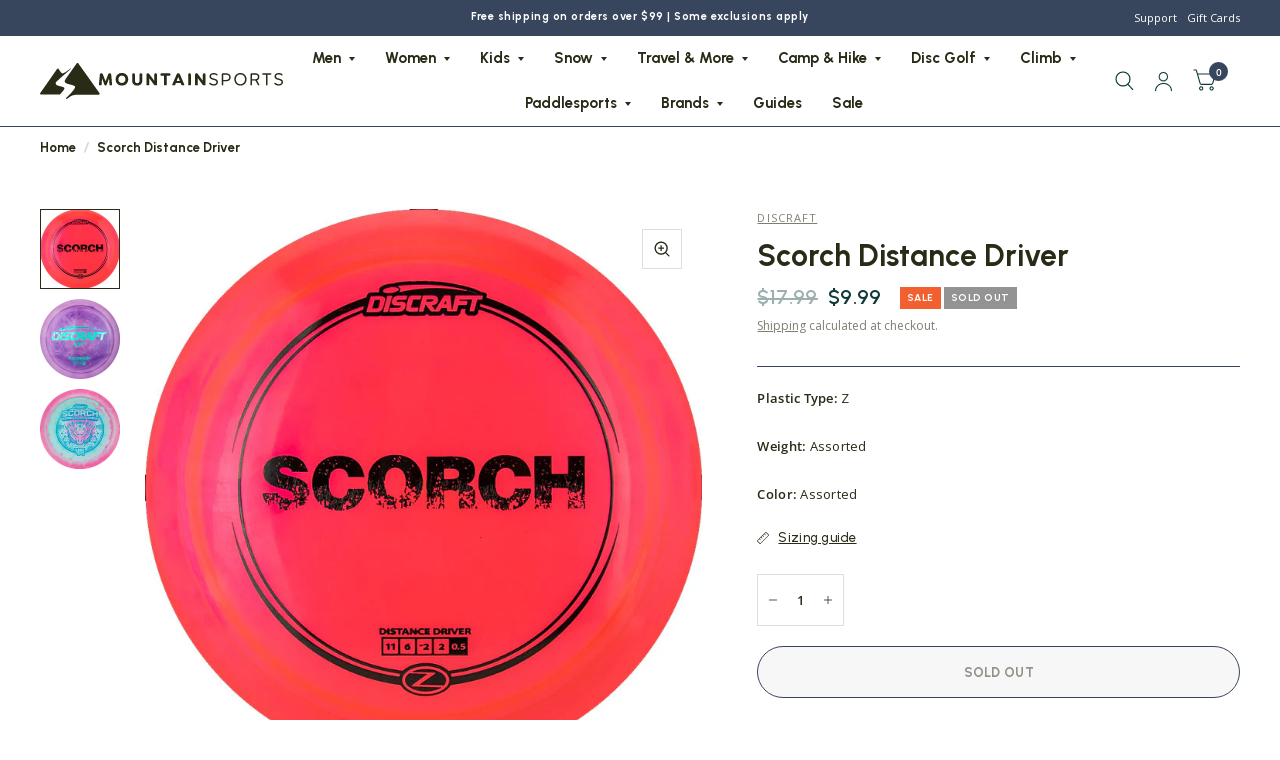

--- FILE ---
content_type: text/html; charset=utf-8
request_url: https://www.mountainsports.com/products/discraft-scorch-distance-driver
body_size: 53348
content:
<!doctype html><html class="no-js" lang="en" dir="ltr">
<head>
<script type="text/javascript" src="https://edge.personalizer.io/storefront/2.0.0/js/shopify/storefront.min.js?key=bbnpz-td1dq4xxj2wmg8y0ecf3dho-z2xju&shop=mtn-sports.myshopify.com"></script>
<script>
window.LimeSpot = window.LimeSpot === undefined ? {} : LimeSpot;
LimeSpot.PageInfo = { Type: "Product", Template: "product", ReferenceIdentifier: "6883992174771" };

LimeSpot.StoreInfo = { Theme: "MS - Holiday Collection Page + Shipping | AL-19/12" };


LimeSpot.CartItems = [];
</script>





	<meta charset="utf-8">
	<meta http-equiv="X-UA-Compatible" content="IE=edge,chrome=1">
	<meta name="viewport" content="width=device-width, initial-scale=1, maximum-scale=5, viewport-fit=cover">
	<meta name="theme-color" content="#ffffff">
	<link rel="canonical" href="https://www.mountainsports.com/products/discraft-scorch-distance-driver">
	<link rel="preconnect" href="https://cdn.shopify.com" crossorigin>
    <link rel="preconnect" href="https://fonts.googleapis.com" crossorigin>
    <link rel="preconnect" href="https://fonts.gstatic.com" crossorigin>
  
	<link rel="preload" as="style" href="//www.mountainsports.com/cdn/shop/t/24/assets/app.css?v=150714909926594974531766127028">
<link rel="preload" as="style" href="//www.mountainsports.com/cdn/shop/t/24/assets/product.css?v=37609824970857586891766127028">
<link rel="preload" as="image" href="//www.mountainsports.com/cdn/shop/products/Untitled-25_0165e64d-0493-4bca-86bb-9847c33a1bb6.jpg?v=1630772518&width=375" imagesrcset="//www.mountainsports.com/cdn/shop/products/Untitled-25_0165e64d-0493-4bca-86bb-9847c33a1bb6.jpg?v=1630772518&width=375 375w,//www.mountainsports.com/cdn/shop/products/Untitled-25_0165e64d-0493-4bca-86bb-9847c33a1bb6.jpg?v=1630772518&width=580 580w,//www.mountainsports.com/cdn/shop/products/Untitled-25_0165e64d-0493-4bca-86bb-9847c33a1bb6.jpg?v=1630772518&width=1160 1160w" imagesizes="auto">




<link href="//www.mountainsports.com/cdn/shop/t/24/assets/animations.min.js?v=125778792411641688251766127028" as="script" rel="preload">

<link href="//www.mountainsports.com/cdn/shop/t/24/assets/vendor.min.js?v=103990831484246365421766127028" as="script" rel="preload">
<link href="//www.mountainsports.com/cdn/shop/t/24/assets/app.js?v=18738182259509659551766127028" as="script" rel="preload">
<link href="//www.mountainsports.com/cdn/shop/t/24/assets/slideshow.js?v=105512095046058619321766127028" as="script" rel="preload">

<script>
window.lazySizesConfig = window.lazySizesConfig || {};
window.lazySizesConfig.expand = 250;
window.lazySizesConfig.loadMode = 1;
window.lazySizesConfig.loadHidden = false;
</script>


	<link rel="icon" type="image/png" href="//www.mountainsports.com/cdn/shop/files/MS_Logo_v1_Black_Mark.png?crop=center&height=32&v=1722973806&width=32">

	<title>
		Scorch Distance Driver
		
		
		 &ndash; Mountain Sports
	</title>

	
	<meta name="description" content="Flight Numbers: 11 Speed, 6 Glide, -2 Turn, 2 Fade, 0.5 Overall StabilityDesigned to provide maximum glide with a reliable fade regardless of your skill level. Beginner to Intermediate players will find the Scorch an easy to throw straight flier that will fight to come back, even in the wind, while Advanced and Profess">
	
<link rel="preconnect" href="https://fonts.shopifycdn.com" crossorigin>

<meta property="og:site_name" content="Mountain Sports">
<meta property="og:url" content="https://www.mountainsports.com/products/discraft-scorch-distance-driver">
<meta property="og:title" content="Scorch Distance Driver">
<meta property="og:type" content="product">
<meta property="og:description" content="Flight Numbers: 11 Speed, 6 Glide, -2 Turn, 2 Fade, 0.5 Overall StabilityDesigned to provide maximum glide with a reliable fade regardless of your skill level. Beginner to Intermediate players will find the Scorch an easy to throw straight flier that will fight to come back, even in the wind, while Advanced and Profess"><meta property="og:image" content="http://www.mountainsports.com/cdn/shop/products/Untitled-25_0165e64d-0493-4bca-86bb-9847c33a1bb6.jpg?v=1630772518">
  <meta property="og:image:secure_url" content="https://www.mountainsports.com/cdn/shop/products/Untitled-25_0165e64d-0493-4bca-86bb-9847c33a1bb6.jpg?v=1630772518">
  <meta property="og:image:width" content="720">
  <meta property="og:image:height" content="720"><meta property="og:price:amount" content="9.99">
  <meta property="og:price:currency" content="USD"><meta name="twitter:card" content="summary_large_image">
<meta name="twitter:title" content="Scorch Distance Driver">
<meta name="twitter:description" content="Flight Numbers: 11 Speed, 6 Glide, -2 Turn, 2 Fade, 0.5 Overall StabilityDesigned to provide maximum glide with a reliable fade regardless of your skill level. Beginner to Intermediate players will find the Scorch an easy to throw straight flier that will fight to come back, even in the wind, while Advanced and Profess">


	<link href="//www.mountainsports.com/cdn/shop/t/24/assets/app.css?v=150714909926594974531766127028" rel="stylesheet" type="text/css" media="all" />
    <link href="//www.mountainsports.com/cdn/shop/t/24/assets/custom.css?v=154358166099994401101766127028" rel="stylesheet" type="text/css" media="all" />

	<style data-shopify>
	@font-face {
  font-family: "Open Sans";
  font-weight: 400;
  font-style: normal;
  font-display: swap;
  src: url("//www.mountainsports.com/cdn/fonts/open_sans/opensans_n4.c32e4d4eca5273f6d4ee95ddf54b5bbb75fc9b61.woff2") format("woff2"),
       url("//www.mountainsports.com/cdn/fonts/open_sans/opensans_n4.5f3406f8d94162b37bfa232b486ac93ee892406d.woff") format("woff");
}

@font-face {
  font-family: "Open Sans";
  font-weight: 500;
  font-style: normal;
  font-display: swap;
  src: url("//www.mountainsports.com/cdn/fonts/open_sans/opensans_n5.500dcf21ddee5bc5855ad3a20394d3bc363c217c.woff2") format("woff2"),
       url("//www.mountainsports.com/cdn/fonts/open_sans/opensans_n5.af1a06d824dccfb4d400ba874ef19176651ec834.woff") format("woff");
}

@font-face {
  font-family: "Open Sans";
  font-weight: 600;
  font-style: normal;
  font-display: swap;
  src: url("//www.mountainsports.com/cdn/fonts/open_sans/opensans_n6.15aeff3c913c3fe570c19cdfeed14ce10d09fb08.woff2") format("woff2"),
       url("//www.mountainsports.com/cdn/fonts/open_sans/opensans_n6.14bef14c75f8837a87f70ce22013cb146ee3e9f3.woff") format("woff");
}

@font-face {
  font-family: "Open Sans";
  font-weight: 400;
  font-style: italic;
  font-display: swap;
  src: url("//www.mountainsports.com/cdn/fonts/open_sans/opensans_i4.6f1d45f7a46916cc95c694aab32ecbf7509cbf33.woff2") format("woff2"),
       url("//www.mountainsports.com/cdn/fonts/open_sans/opensans_i4.4efaa52d5a57aa9a57c1556cc2b7465d18839daa.woff") format("woff");
}

@font-face {
  font-family: "Open Sans";
  font-weight: 600;
  font-style: italic;
  font-display: swap;
  src: url("//www.mountainsports.com/cdn/fonts/open_sans/opensans_i6.828bbc1b99433eacd7d50c9f0c1bfe16f27b89a3.woff2") format("woff2"),
       url("//www.mountainsports.com/cdn/fonts/open_sans/opensans_i6.a79e1402e2bbd56b8069014f43ff9c422c30d057.woff") format("woff");
}



h1,h2,h3,h4,h5,h6,
	.h1,.h2,.h3,.h4,.h5,.h6,
	.logolink.text-logo,
	.customer-addresses .my-address .address-index {
		font-style: normal;
		font-weight: 400;
		font-family: "system_ui", -apple-system, 'Segoe UI', Roboto, 'Helvetica Neue', 'Noto Sans', 'Liberation Sans', Arial, sans-serif, 'Apple Color Emoji', 'Segoe UI Emoji', 'Segoe UI Symbol', 'Noto Color Emoji';
	}
	body,
	.body-font,
	.thb-product-detail .product-title {
		font-style: normal;
		font-weight: 400;
		font-family: "Open Sans", sans-serif;
	}
	:root {
		--font-body-scale: 1.0;
		--font-body-medium-weight: 500;
    --font-body-bold-weight: 600;
		--font-heading-scale: 1.0;
		--font-navigation-scale: 1.0;
		--font-product-title-scale: 1.0;
		--font-product-title-line-height-scale: 1.0;
		--button-letter-spacing: 0.02em;

		--bg-body: #ffffff;
		--bg-body-rgb: 255,255,255;
		--bg-color-side-panel-footer: #fafafa;

		--color-accent: #292b17;
		--color-accent-rgb: 41,43,23;

		--color-accent2: #38465d;
		--color-accent3: #ffffff;

		--color-border: #38465d;
		--color-overlay-rgb: 12,13,13;
		--color-form-border: #dedede;

		--shopify-accelerated-checkout-button-block-size: 52px;
		--shopify-accelerated-checkout-inline-alignment: center;
		--shopify-accelerated-checkout-skeleton-animation-duration: 0.25s;
		--shopify-accelerated-checkout-button-border-radius: 50px;--color-announcement-bar-text: #ffffff;--color-announcement-bar-bg: #38465d;--color-header-bg: #ffffff;
			--color-header-bg-rgb: 255,255,255;--color-header-text: #292b17;
			--color-header-text-rgb: 41,43,23;--color-header-links: #292b17;--color-header-links-hover: #f3602f;--color-header-icons: #103a3a;--solid-button-label: #ffffff;--outline-button-label: #103a3a;--color-price: #103a3a;--color-star: #f1b824;

		--section-spacing-mobile: 50px;
		--section-spacing-desktop: 100px;--button-border-radius: 50px;--color-badge-text: #ffffff;--color-badge-sold-out: #939393;--color-badge-sale: #f3602f;--color-badge-preorder: #666666;



--badge-corner-radius: 0px;--color-inventory-instock: #279A4B;--color-inventory-lowstock: #FB9E5B;--color-footer-bar-bg: #c25b41;--color-footer-bar-text: #f6f6f0;--color-footer-text: #fffaf4;
			--color-footer-text-rgb: 255,250,244;--color-footer-link: #fffaf4;--color-footer-link-hover: #c25b41;--color-footer-border: #2b2b2b;
			--color-footer-border-rgb: 43,43,43;--color-footer-bg: #292b17;}
</style>


    <link href="https://fonts.googleapis.com/css2?family=Ms+Madi&display=swap" rel="stylesheet">

    <link rel="preload" href="//www.mountainsports.com/cdn/shop/files/LTSaeada-Bold.woff2?v=16401724403407793598" as="font" type="font/woff2" crossorigin>
    <link rel="preload" href="//www.mountainsports.com/cdn/shop/files/LTSaeada-Bold.woff?v=17905002038031610598" as="font" type="font/woff" crossorigin>
    <link rel="preload" href="//www.mountainsports.com/cdn/shop/files/LivedMas.woff2?v=16009385993557676156" as="font" type="font/woff2" crossorigin>
    <link rel="preload" href="//www.mountainsports.com/cdn/shop/files/LivedMas.woff?v=2954337415033710164" as="font" type="font/woff" crossorigin>



    <link href="https://fonts.googleapis.com/css2?family=Urbanist:ital,wght@0,100..900;1,100..900&display=swap" rel="stylesheet">
    <!-- <link href="https://fonts.googleapis.com/css2?family=Permanent+Marker&display=swap" rel="stylesheet"> -->
    <style>
      @font-face {
          font-family: 'LT Saeada';
          src: url("//www.mountainsports.com/cdn/shop/files/LTSaeada-Bold.woff2?v=16401724403407793598") format("woff2"),
              url("//www.mountainsports.com/cdn/shop/files/LTSaeada-Bold.woff?v=17905002038031610598") format("woff");
          font-weight: bold;
          font-style: normal;
          font-display: swap;
      }

      @font-face {
          font-family: 'Lived Mas';
          src: url("//www.mountainsports.com/cdn/shop/files/LivedMas.woff2?v=16009385993557676156") format('woff2'),
              url("//www.mountainsports.com/cdn/shop/files/LivedMas.woff?v=2954337415033710164") format('woff');
          font-weight: normal;
          font-style: normal;
          font-display: swap;
      }

      
      
      
      :root {
      --font-urbanist: "Urbanist", sans-serif;
      --font-open-sans: "Open Sans", sans-serif;
      --font-permanent-marker: "LT Saeada", serif;
      --font-lived-mas: "Lived Mas", serif;
      --font-script: "Ms Madi", serif;
      --border-radius-lg: 24px;
      --border-radius: 0px; 
      --border-radius-sm: 6px;
      --color-obsidian: #1a1a1a;
      --color-cloudy: #eef4f2;
      --color-island: #2abfab;
      --color-moss: #292b16;
      --color-citrine: #c5c430;
      --color-pumpkin: #f55f22;
      --color-bubblegum: #f34496;
      }
      
      h1, h2, h3, h4, h5, h6, .h1, .h2, .h3, .h4, .h5, .h6, .logolink.text-logo, .customer-addresses .my-address .address-index,.full-menu, button, .button,
      .breadcrumbs, .product.thb-product-detail .product-title,
      .thb-product-detail .product-price-container .price, .announcement-bar p,
      .collection-grid .collection-card.style1 h2 {
      font-family: "Urbanist", sans-serif;
      font-weight: 700;
      }
      
      #main-content {
        padding-bottom: 7vw!important;
      }
      
      .announcement-bar {
        font-size: 0.75em
      }
      .announcement-bar p {
      letter-spacing: initial;
      }
      
      .slideshow__slide h1,
      .collection-card.style2 .collection-card__content h2
       {
      font-family: var(--font-permanent-marker);
      letter-spacing: -0.02em;
      line-height: 1.2;
      font-weight: normal;
      }

      .slideshow__slide h1 {
        font-family: var(--font-urbanist);
        font-weight: 700;
      }

      @media only screen and (min-width: 1068px) {
       .slideshow__slide h1 {
          font-size: calc(var(--font-heading-scale)* 54px);
          line-height: 1.2;
        }
      }

      .product-featured-image,
      .product-thumbnail,
      .product-cart-item-image {
         background: #ffffff;
          border-radius: var(--border-radius)
      }
      .thb-product-detail .product-single__media {
          
           background:#fff;
          border-radius: var(--border-radius)
      }

      .product-featured-image img,
      .product-thumbnail img,
      .product-card .product-featured-image-link img{
          object-fit: contain!important
      }

      /* .product-featured-image img:not([src*=".png"]):not([src*=".PNG"]),
      .product-thumbnail img:not([src*=".png"]):not([src*=".PNG"]),
      .product-cart-item-image img:not([src*=".png"]):not([src*=".PNG"]), .mega-menu-promotion--image img:not([src*=".png"]):not([src*=".PNG"]), */
      .thb-product-detail .product-single__media img:not([src*=".png"]):not([src*=".PNG"]),
      .thb-product-detail .product-single__media video {
          mix-blend-mode: multiply;
      }
      .product-thumbnail::after {
      border-radius: var(--border-radius);
      }
      
      .thb-product-detail .product-single__media-zoom {
          background: #fff;
      }
      .footer .thb-widget-title {
        text-transform: uppercase;
      }
      
      .collection-card__image,
      .product-featured-image img {
      border-radius: var(--border-radius);
      }
      .load-more-container #load-more-btn1 {
          display: inline-flex;
          cursor: pointer;
          padding: 5px 27px;
          align-items: center;
          justify-content: center;
          height: 52px;
          font-size: .8125rem;
          font-weight: 700;
          letter-spacing: var(--button-letter-spacing, .2em);
          background: var(--color-accent);
          color: var(--solid-button-label, #fff) !important;
          border-radius: var(--button-border-radius, 3px) !important;
          border: 0 !important;
          text-align: center;
          position: relative;
          overflow: hidden;
          -webkit-appearance: none;
          -moz-appearance: none;
          appearance: none;
          transition: color .25s cubic-bezier(.104,.204,.492,1), background-color .25s cubic-bezier(.104,.204,.492,1);
          font-family: "Urbanist", sans-serif;
          font-weight: 700;
      }
      
      .thb-full-menu .mega-menu-columns>li>a {
        font-weight: 700;
        font-size: calc(var(--font-navigation-scale, 1) * 15px);
        line-height: 1.2;
      }

      /* Homepage slider dot positioning */
      .template-index .main-slideshow .slideshow__slide-content {
        padding-bottom: 9vw;
      }
      .template-index .main-slideshow .flickity-page-dots {
        bottom: 5vw;
      }
      </style>

	<script>
		window.theme = window.theme || {};
		theme = {
			settings: {
				money_with_currency_format:"${{amount}}",
				cart_drawer:true},
			routes: {
				root_url: '/',
				cart_url: '/cart',
				cart_add_url: '/cart/add',
				search_url: '/search',
				collections_url: '/collections',
				cart_change_url: '/cart/change',
				cart_update_url: '/cart/update',
				predictive_search_url: '/search/suggest',
			},
			variantStrings: {
        addToCart: `Add to cart`,
        soldOut: `Sold Out`,
        unavailable: `Unavailable`,
        preOrder: `Pre-order`,
      },
			strings: {
				requiresTerms: `You must agree with the terms and conditions of sales to check out`,
				shippingEstimatorNoResults: `Sorry, we do not ship to your address.`,
				shippingEstimatorOneResult: `There is one shipping rate for your address:`,
				shippingEstimatorMultipleResults: `There are several shipping rates for your address:`,
				shippingEstimatorError: `One or more error occurred while retrieving shipping rates:`
			}
		};
	</script>
	<script>window.performance && window.performance.mark && window.performance.mark('shopify.content_for_header.start');</script><meta name="facebook-domain-verification" content="2jghl6sqe9dd684o8iac2vzmf4x4qj">
<meta id="shopify-digital-wallet" name="shopify-digital-wallet" content="/51157467315/digital_wallets/dialog">
<meta name="shopify-checkout-api-token" content="7219ffab359c623f667b0d54917137fc">
<meta id="in-context-paypal-metadata" data-shop-id="51157467315" data-venmo-supported="false" data-environment="production" data-locale="en_US" data-paypal-v4="true" data-currency="USD">
<link rel="alternate" type="application/json+oembed" href="https://www.mountainsports.com/products/discraft-scorch-distance-driver.oembed">
<script async="async" src="/checkouts/internal/preloads.js?locale=en-US"></script>
<link rel="preconnect" href="https://shop.app" crossorigin="anonymous">
<script async="async" src="https://shop.app/checkouts/internal/preloads.js?locale=en-US&shop_id=51157467315" crossorigin="anonymous"></script>
<script id="apple-pay-shop-capabilities" type="application/json">{"shopId":51157467315,"countryCode":"US","currencyCode":"USD","merchantCapabilities":["supports3DS"],"merchantId":"gid:\/\/shopify\/Shop\/51157467315","merchantName":"Mountain Sports","requiredBillingContactFields":["postalAddress","email","phone"],"requiredShippingContactFields":["postalAddress","email","phone"],"shippingType":"shipping","supportedNetworks":["visa","masterCard","amex","discover","elo","jcb"],"total":{"type":"pending","label":"Mountain Sports","amount":"1.00"},"shopifyPaymentsEnabled":true,"supportsSubscriptions":true}</script>
<script id="shopify-features" type="application/json">{"accessToken":"7219ffab359c623f667b0d54917137fc","betas":["rich-media-storefront-analytics"],"domain":"www.mountainsports.com","predictiveSearch":true,"shopId":51157467315,"locale":"en"}</script>
<script>var Shopify = Shopify || {};
Shopify.shop = "mtn-sports.myshopify.com";
Shopify.locale = "en";
Shopify.currency = {"active":"USD","rate":"1.0"};
Shopify.country = "US";
Shopify.theme = {"name":"MS - Holiday Collection Page + Shipping | AL-19\/12","id":154756546788,"schema_name":"Habitat","schema_version":"4.0.0","theme_store_id":1581,"role":"main"};
Shopify.theme.handle = "null";
Shopify.theme.style = {"id":null,"handle":null};
Shopify.cdnHost = "www.mountainsports.com/cdn";
Shopify.routes = Shopify.routes || {};
Shopify.routes.root = "/";</script>
<script type="module">!function(o){(o.Shopify=o.Shopify||{}).modules=!0}(window);</script>
<script>!function(o){function n(){var o=[];function n(){o.push(Array.prototype.slice.apply(arguments))}return n.q=o,n}var t=o.Shopify=o.Shopify||{};t.loadFeatures=n(),t.autoloadFeatures=n()}(window);</script>
<script>
  window.ShopifyPay = window.ShopifyPay || {};
  window.ShopifyPay.apiHost = "shop.app\/pay";
  window.ShopifyPay.redirectState = null;
</script>
<script id="shop-js-analytics" type="application/json">{"pageType":"product"}</script>
<script defer="defer" async type="module" src="//www.mountainsports.com/cdn/shopifycloud/shop-js/modules/v2/client.init-shop-cart-sync_BT-GjEfc.en.esm.js"></script>
<script defer="defer" async type="module" src="//www.mountainsports.com/cdn/shopifycloud/shop-js/modules/v2/chunk.common_D58fp_Oc.esm.js"></script>
<script defer="defer" async type="module" src="//www.mountainsports.com/cdn/shopifycloud/shop-js/modules/v2/chunk.modal_xMitdFEc.esm.js"></script>
<script type="module">
  await import("//www.mountainsports.com/cdn/shopifycloud/shop-js/modules/v2/client.init-shop-cart-sync_BT-GjEfc.en.esm.js");
await import("//www.mountainsports.com/cdn/shopifycloud/shop-js/modules/v2/chunk.common_D58fp_Oc.esm.js");
await import("//www.mountainsports.com/cdn/shopifycloud/shop-js/modules/v2/chunk.modal_xMitdFEc.esm.js");

  window.Shopify.SignInWithShop?.initShopCartSync?.({"fedCMEnabled":true,"windoidEnabled":true});

</script>
<script defer="defer" async type="module" src="//www.mountainsports.com/cdn/shopifycloud/shop-js/modules/v2/client.payment-terms_Ci9AEqFq.en.esm.js"></script>
<script defer="defer" async type="module" src="//www.mountainsports.com/cdn/shopifycloud/shop-js/modules/v2/chunk.common_D58fp_Oc.esm.js"></script>
<script defer="defer" async type="module" src="//www.mountainsports.com/cdn/shopifycloud/shop-js/modules/v2/chunk.modal_xMitdFEc.esm.js"></script>
<script type="module">
  await import("//www.mountainsports.com/cdn/shopifycloud/shop-js/modules/v2/client.payment-terms_Ci9AEqFq.en.esm.js");
await import("//www.mountainsports.com/cdn/shopifycloud/shop-js/modules/v2/chunk.common_D58fp_Oc.esm.js");
await import("//www.mountainsports.com/cdn/shopifycloud/shop-js/modules/v2/chunk.modal_xMitdFEc.esm.js");

  
</script>
<script>
  window.Shopify = window.Shopify || {};
  if (!window.Shopify.featureAssets) window.Shopify.featureAssets = {};
  window.Shopify.featureAssets['shop-js'] = {"shop-cart-sync":["modules/v2/client.shop-cart-sync_DZOKe7Ll.en.esm.js","modules/v2/chunk.common_D58fp_Oc.esm.js","modules/v2/chunk.modal_xMitdFEc.esm.js"],"init-fed-cm":["modules/v2/client.init-fed-cm_B6oLuCjv.en.esm.js","modules/v2/chunk.common_D58fp_Oc.esm.js","modules/v2/chunk.modal_xMitdFEc.esm.js"],"shop-cash-offers":["modules/v2/client.shop-cash-offers_D2sdYoxE.en.esm.js","modules/v2/chunk.common_D58fp_Oc.esm.js","modules/v2/chunk.modal_xMitdFEc.esm.js"],"shop-login-button":["modules/v2/client.shop-login-button_QeVjl5Y3.en.esm.js","modules/v2/chunk.common_D58fp_Oc.esm.js","modules/v2/chunk.modal_xMitdFEc.esm.js"],"pay-button":["modules/v2/client.pay-button_DXTOsIq6.en.esm.js","modules/v2/chunk.common_D58fp_Oc.esm.js","modules/v2/chunk.modal_xMitdFEc.esm.js"],"shop-button":["modules/v2/client.shop-button_DQZHx9pm.en.esm.js","modules/v2/chunk.common_D58fp_Oc.esm.js","modules/v2/chunk.modal_xMitdFEc.esm.js"],"avatar":["modules/v2/client.avatar_BTnouDA3.en.esm.js"],"init-windoid":["modules/v2/client.init-windoid_CR1B-cfM.en.esm.js","modules/v2/chunk.common_D58fp_Oc.esm.js","modules/v2/chunk.modal_xMitdFEc.esm.js"],"init-shop-for-new-customer-accounts":["modules/v2/client.init-shop-for-new-customer-accounts_C_vY_xzh.en.esm.js","modules/v2/client.shop-login-button_QeVjl5Y3.en.esm.js","modules/v2/chunk.common_D58fp_Oc.esm.js","modules/v2/chunk.modal_xMitdFEc.esm.js"],"init-shop-email-lookup-coordinator":["modules/v2/client.init-shop-email-lookup-coordinator_BI7n9ZSv.en.esm.js","modules/v2/chunk.common_D58fp_Oc.esm.js","modules/v2/chunk.modal_xMitdFEc.esm.js"],"init-shop-cart-sync":["modules/v2/client.init-shop-cart-sync_BT-GjEfc.en.esm.js","modules/v2/chunk.common_D58fp_Oc.esm.js","modules/v2/chunk.modal_xMitdFEc.esm.js"],"shop-toast-manager":["modules/v2/client.shop-toast-manager_DiYdP3xc.en.esm.js","modules/v2/chunk.common_D58fp_Oc.esm.js","modules/v2/chunk.modal_xMitdFEc.esm.js"],"init-customer-accounts":["modules/v2/client.init-customer-accounts_D9ZNqS-Q.en.esm.js","modules/v2/client.shop-login-button_QeVjl5Y3.en.esm.js","modules/v2/chunk.common_D58fp_Oc.esm.js","modules/v2/chunk.modal_xMitdFEc.esm.js"],"init-customer-accounts-sign-up":["modules/v2/client.init-customer-accounts-sign-up_iGw4briv.en.esm.js","modules/v2/client.shop-login-button_QeVjl5Y3.en.esm.js","modules/v2/chunk.common_D58fp_Oc.esm.js","modules/v2/chunk.modal_xMitdFEc.esm.js"],"shop-follow-button":["modules/v2/client.shop-follow-button_CqMgW2wH.en.esm.js","modules/v2/chunk.common_D58fp_Oc.esm.js","modules/v2/chunk.modal_xMitdFEc.esm.js"],"checkout-modal":["modules/v2/client.checkout-modal_xHeaAweL.en.esm.js","modules/v2/chunk.common_D58fp_Oc.esm.js","modules/v2/chunk.modal_xMitdFEc.esm.js"],"shop-login":["modules/v2/client.shop-login_D91U-Q7h.en.esm.js","modules/v2/chunk.common_D58fp_Oc.esm.js","modules/v2/chunk.modal_xMitdFEc.esm.js"],"lead-capture":["modules/v2/client.lead-capture_BJmE1dJe.en.esm.js","modules/v2/chunk.common_D58fp_Oc.esm.js","modules/v2/chunk.modal_xMitdFEc.esm.js"],"payment-terms":["modules/v2/client.payment-terms_Ci9AEqFq.en.esm.js","modules/v2/chunk.common_D58fp_Oc.esm.js","modules/v2/chunk.modal_xMitdFEc.esm.js"]};
</script>
<script>(function() {
  var isLoaded = false;
  function asyncLoad() {
    if (isLoaded) return;
    isLoaded = true;
    var urls = ["https:\/\/cdn.thecreativer.com\/js\/storepickup.js?v=1.05\u0026shop=mtn-sports.myshopify.com","https:\/\/storage.nfcube.com\/instafeed-6928c5a7cba9a0b9b78afdc9bdeb50d2.js?shop=mtn-sports.myshopify.com","\/\/cdn.shopify.com\/proxy\/db2dca6f7adc4581a2af50724047cd06165f8a1e455d66fe8f078ddb2ee56bce\/d1639lhkj5l89m.cloudfront.net\/js\/storefront\/uppromote.js?shop=mtn-sports.myshopify.com\u0026sp-cache-control=cHVibGljLCBtYXgtYWdlPTkwMA","\/\/cdn.shopify.com\/proxy\/a9ff6aec5976fabc820e7dfa6852005eb04c3276451b654e84546de40db06972\/cdn.bogos.io\/script_tag\/secomapp.scripttag.js?shop=mtn-sports.myshopify.com\u0026sp-cache-control=cHVibGljLCBtYXgtYWdlPTkwMA","https:\/\/edge.personalizer.io\/storefront\/2.0.0\/js\/shopify\/storefront.min.js?key=4aomy-jzb1esr4q2iz8aex0dvb3ksz-np7tp\u0026shop=mtn-sports.myshopify.com"];
    for (var i = 0; i < urls.length; i++) {
      var s = document.createElement('script');
      s.type = 'text/javascript';
      s.async = true;
      s.src = urls[i];
      var x = document.getElementsByTagName('script')[0];
      x.parentNode.insertBefore(s, x);
    }
  };
  if(window.attachEvent) {
    window.attachEvent('onload', asyncLoad);
  } else {
    window.addEventListener('load', asyncLoad, false);
  }
})();</script>
<script id="__st">var __st={"a":51157467315,"offset":-21600,"reqid":"9766233b-2d43-43f0-bf29-094d1c9a62d3-1769079959","pageurl":"www.mountainsports.com\/products\/discraft-scorch-distance-driver","u":"0aa816384673","p":"product","rtyp":"product","rid":6883992174771};</script>
<script>window.ShopifyPaypalV4VisibilityTracking = true;</script>
<script id="captcha-bootstrap">!function(){'use strict';const t='contact',e='account',n='new_comment',o=[[t,t],['blogs',n],['comments',n],[t,'customer']],c=[[e,'customer_login'],[e,'guest_login'],[e,'recover_customer_password'],[e,'create_customer']],r=t=>t.map((([t,e])=>`form[action*='/${t}']:not([data-nocaptcha='true']) input[name='form_type'][value='${e}']`)).join(','),a=t=>()=>t?[...document.querySelectorAll(t)].map((t=>t.form)):[];function s(){const t=[...o],e=r(t);return a(e)}const i='password',u='form_key',d=['recaptcha-v3-token','g-recaptcha-response','h-captcha-response',i],f=()=>{try{return window.sessionStorage}catch{return}},m='__shopify_v',_=t=>t.elements[u];function p(t,e,n=!1){try{const o=window.sessionStorage,c=JSON.parse(o.getItem(e)),{data:r}=function(t){const{data:e,action:n}=t;return t[m]||n?{data:e,action:n}:{data:t,action:n}}(c);for(const[e,n]of Object.entries(r))t.elements[e]&&(t.elements[e].value=n);n&&o.removeItem(e)}catch(o){console.error('form repopulation failed',{error:o})}}const l='form_type',E='cptcha';function T(t){t.dataset[E]=!0}const w=window,h=w.document,L='Shopify',v='ce_forms',y='captcha';let A=!1;((t,e)=>{const n=(g='f06e6c50-85a8-45c8-87d0-21a2b65856fe',I='https://cdn.shopify.com/shopifycloud/storefront-forms-hcaptcha/ce_storefront_forms_captcha_hcaptcha.v1.5.2.iife.js',D={infoText:'Protected by hCaptcha',privacyText:'Privacy',termsText:'Terms'},(t,e,n)=>{const o=w[L][v],c=o.bindForm;if(c)return c(t,g,e,D).then(n);var r;o.q.push([[t,g,e,D],n]),r=I,A||(h.body.append(Object.assign(h.createElement('script'),{id:'captcha-provider',async:!0,src:r})),A=!0)});var g,I,D;w[L]=w[L]||{},w[L][v]=w[L][v]||{},w[L][v].q=[],w[L][y]=w[L][y]||{},w[L][y].protect=function(t,e){n(t,void 0,e),T(t)},Object.freeze(w[L][y]),function(t,e,n,w,h,L){const[v,y,A,g]=function(t,e,n){const i=e?o:[],u=t?c:[],d=[...i,...u],f=r(d),m=r(i),_=r(d.filter((([t,e])=>n.includes(e))));return[a(f),a(m),a(_),s()]}(w,h,L),I=t=>{const e=t.target;return e instanceof HTMLFormElement?e:e&&e.form},D=t=>v().includes(t);t.addEventListener('submit',(t=>{const e=I(t);if(!e)return;const n=D(e)&&!e.dataset.hcaptchaBound&&!e.dataset.recaptchaBound,o=_(e),c=g().includes(e)&&(!o||!o.value);(n||c)&&t.preventDefault(),c&&!n&&(function(t){try{if(!f())return;!function(t){const e=f();if(!e)return;const n=_(t);if(!n)return;const o=n.value;o&&e.removeItem(o)}(t);const e=Array.from(Array(32),(()=>Math.random().toString(36)[2])).join('');!function(t,e){_(t)||t.append(Object.assign(document.createElement('input'),{type:'hidden',name:u})),t.elements[u].value=e}(t,e),function(t,e){const n=f();if(!n)return;const o=[...t.querySelectorAll(`input[type='${i}']`)].map((({name:t})=>t)),c=[...d,...o],r={};for(const[a,s]of new FormData(t).entries())c.includes(a)||(r[a]=s);n.setItem(e,JSON.stringify({[m]:1,action:t.action,data:r}))}(t,e)}catch(e){console.error('failed to persist form',e)}}(e),e.submit())}));const S=(t,e)=>{t&&!t.dataset[E]&&(n(t,e.some((e=>e===t))),T(t))};for(const o of['focusin','change'])t.addEventListener(o,(t=>{const e=I(t);D(e)&&S(e,y())}));const B=e.get('form_key'),M=e.get(l),P=B&&M;t.addEventListener('DOMContentLoaded',(()=>{const t=y();if(P)for(const e of t)e.elements[l].value===M&&p(e,B);[...new Set([...A(),...v().filter((t=>'true'===t.dataset.shopifyCaptcha))])].forEach((e=>S(e,t)))}))}(h,new URLSearchParams(w.location.search),n,t,e,['guest_login'])})(!0,!0)}();</script>
<script integrity="sha256-4kQ18oKyAcykRKYeNunJcIwy7WH5gtpwJnB7kiuLZ1E=" data-source-attribution="shopify.loadfeatures" defer="defer" src="//www.mountainsports.com/cdn/shopifycloud/storefront/assets/storefront/load_feature-a0a9edcb.js" crossorigin="anonymous"></script>
<script crossorigin="anonymous" defer="defer" src="//www.mountainsports.com/cdn/shopifycloud/storefront/assets/shopify_pay/storefront-65b4c6d7.js?v=20250812"></script>
<script data-source-attribution="shopify.dynamic_checkout.dynamic.init">var Shopify=Shopify||{};Shopify.PaymentButton=Shopify.PaymentButton||{isStorefrontPortableWallets:!0,init:function(){window.Shopify.PaymentButton.init=function(){};var t=document.createElement("script");t.src="https://www.mountainsports.com/cdn/shopifycloud/portable-wallets/latest/portable-wallets.en.js",t.type="module",document.head.appendChild(t)}};
</script>
<script data-source-attribution="shopify.dynamic_checkout.buyer_consent">
  function portableWalletsHideBuyerConsent(e){var t=document.getElementById("shopify-buyer-consent"),n=document.getElementById("shopify-subscription-policy-button");t&&n&&(t.classList.add("hidden"),t.setAttribute("aria-hidden","true"),n.removeEventListener("click",e))}function portableWalletsShowBuyerConsent(e){var t=document.getElementById("shopify-buyer-consent"),n=document.getElementById("shopify-subscription-policy-button");t&&n&&(t.classList.remove("hidden"),t.removeAttribute("aria-hidden"),n.addEventListener("click",e))}window.Shopify?.PaymentButton&&(window.Shopify.PaymentButton.hideBuyerConsent=portableWalletsHideBuyerConsent,window.Shopify.PaymentButton.showBuyerConsent=portableWalletsShowBuyerConsent);
</script>
<script>
  function portableWalletsCleanup(e){e&&e.src&&console.error("Failed to load portable wallets script "+e.src);var t=document.querySelectorAll("shopify-accelerated-checkout .shopify-payment-button__skeleton, shopify-accelerated-checkout-cart .wallet-cart-button__skeleton"),e=document.getElementById("shopify-buyer-consent");for(let e=0;e<t.length;e++)t[e].remove();e&&e.remove()}function portableWalletsNotLoadedAsModule(e){e instanceof ErrorEvent&&"string"==typeof e.message&&e.message.includes("import.meta")&&"string"==typeof e.filename&&e.filename.includes("portable-wallets")&&(window.removeEventListener("error",portableWalletsNotLoadedAsModule),window.Shopify.PaymentButton.failedToLoad=e,"loading"===document.readyState?document.addEventListener("DOMContentLoaded",window.Shopify.PaymentButton.init):window.Shopify.PaymentButton.init())}window.addEventListener("error",portableWalletsNotLoadedAsModule);
</script>

<script type="module" src="https://www.mountainsports.com/cdn/shopifycloud/portable-wallets/latest/portable-wallets.en.js" onError="portableWalletsCleanup(this)" crossorigin="anonymous"></script>
<script nomodule>
  document.addEventListener("DOMContentLoaded", portableWalletsCleanup);
</script>

<link id="shopify-accelerated-checkout-styles" rel="stylesheet" media="screen" href="https://www.mountainsports.com/cdn/shopifycloud/portable-wallets/latest/accelerated-checkout-backwards-compat.css" crossorigin="anonymous">
<style id="shopify-accelerated-checkout-cart">
        #shopify-buyer-consent {
  margin-top: 1em;
  display: inline-block;
  width: 100%;
}

#shopify-buyer-consent.hidden {
  display: none;
}

#shopify-subscription-policy-button {
  background: none;
  border: none;
  padding: 0;
  text-decoration: underline;
  font-size: inherit;
  cursor: pointer;
}

#shopify-subscription-policy-button::before {
  box-shadow: none;
}

      </style>

<script>window.performance && window.performance.mark && window.performance.mark('shopify.content_for_header.end');</script> <!-- Header hook for plugins -->

	<script>document.documentElement.className = document.documentElement.className.replace('no-js', 'js');</script>
    <!-- Google Tag Manager -->
    <script>(function(w,d,s,l,i){w[l]=w[l]||[];w[l].push({'gtm.start':
    new Date().getTime(),event:'gtm.js'});var f=d.getElementsByTagName(s)[0],
    j=d.createElement(s),dl=l!='dataLayer'?'&l='+l:'';j.async=true;j.src=
    'https://www.googletagmanager.com/gtm.js?id='+i+dl;f.parentNode.insertBefore(j,f);
    })(window,document,'script','dataLayer','GTM-MDZZNGFB');</script>
    <!-- End Google Tag Manager -->
<!-- BEGIN app block: shopify://apps/klaviyo-email-marketing-sms/blocks/klaviyo-onsite-embed/2632fe16-c075-4321-a88b-50b567f42507 -->












  <script async src="https://static.klaviyo.com/onsite/js/Twainh/klaviyo.js?company_id=Twainh"></script>
  <script>!function(){if(!window.klaviyo){window._klOnsite=window._klOnsite||[];try{window.klaviyo=new Proxy({},{get:function(n,i){return"push"===i?function(){var n;(n=window._klOnsite).push.apply(n,arguments)}:function(){for(var n=arguments.length,o=new Array(n),w=0;w<n;w++)o[w]=arguments[w];var t="function"==typeof o[o.length-1]?o.pop():void 0,e=new Promise((function(n){window._klOnsite.push([i].concat(o,[function(i){t&&t(i),n(i)}]))}));return e}}})}catch(n){window.klaviyo=window.klaviyo||[],window.klaviyo.push=function(){var n;(n=window._klOnsite).push.apply(n,arguments)}}}}();</script>

  
    <script id="viewed_product">
      if (item == null) {
        var _learnq = _learnq || [];

        var MetafieldReviews = null
        var MetafieldYotpoRating = null
        var MetafieldYotpoCount = null
        var MetafieldLooxRating = null
        var MetafieldLooxCount = null
        var okendoProduct = null
        var okendoProductReviewCount = null
        var okendoProductReviewAverageValue = null
        try {
          // The following fields are used for Customer Hub recently viewed in order to add reviews.
          // This information is not part of __kla_viewed. Instead, it is part of __kla_viewed_reviewed_items
          MetafieldReviews = {};
          MetafieldYotpoRating = null
          MetafieldYotpoCount = null
          MetafieldLooxRating = null
          MetafieldLooxCount = null

          okendoProduct = null
          // If the okendo metafield is not legacy, it will error, which then requires the new json formatted data
          if (okendoProduct && 'error' in okendoProduct) {
            okendoProduct = null
          }
          okendoProductReviewCount = okendoProduct ? okendoProduct.reviewCount : null
          okendoProductReviewAverageValue = okendoProduct ? okendoProduct.reviewAverageValue : null
        } catch (error) {
          console.error('Error in Klaviyo onsite reviews tracking:', error);
        }

        var item = {
          Name: "Scorch Distance Driver",
          ProductID: 6883992174771,
          Categories: ["\"Compare at\" products","Compare At Products Minus Kayaks","Disc Golf Sale","Discraft","No Inventory","Outdoor Gear by Activity","Products with Sold Out Variants","Spring - Warm Weather Collection"],
          ImageURL: "https://www.mountainsports.com/cdn/shop/products/Untitled-25_0165e64d-0493-4bca-86bb-9847c33a1bb6_grande.jpg?v=1630772518",
          URL: "https://www.mountainsports.com/products/discraft-scorch-distance-driver",
          Brand: "Discraft",
          Price: "$9.99",
          Value: "9.99",
          CompareAtPrice: "$17.99"
        };
        _learnq.push(['track', 'Viewed Product', item]);
        _learnq.push(['trackViewedItem', {
          Title: item.Name,
          ItemId: item.ProductID,
          Categories: item.Categories,
          ImageUrl: item.ImageURL,
          Url: item.URL,
          Metadata: {
            Brand: item.Brand,
            Price: item.Price,
            Value: item.Value,
            CompareAtPrice: item.CompareAtPrice
          },
          metafields:{
            reviews: MetafieldReviews,
            yotpo:{
              rating: MetafieldYotpoRating,
              count: MetafieldYotpoCount,
            },
            loox:{
              rating: MetafieldLooxRating,
              count: MetafieldLooxCount,
            },
            okendo: {
              rating: okendoProductReviewAverageValue,
              count: okendoProductReviewCount,
            }
          }
        }]);
      }
    </script>
  




  <script>
    window.klaviyoReviewsProductDesignMode = false
  </script>







<!-- END app block --><link href="https://monorail-edge.shopifysvc.com" rel="dns-prefetch">
<script>(function(){if ("sendBeacon" in navigator && "performance" in window) {try {var session_token_from_headers = performance.getEntriesByType('navigation')[0].serverTiming.find(x => x.name == '_s').description;} catch {var session_token_from_headers = undefined;}var session_cookie_matches = document.cookie.match(/_shopify_s=([^;]*)/);var session_token_from_cookie = session_cookie_matches && session_cookie_matches.length === 2 ? session_cookie_matches[1] : "";var session_token = session_token_from_headers || session_token_from_cookie || "";function handle_abandonment_event(e) {var entries = performance.getEntries().filter(function(entry) {return /monorail-edge.shopifysvc.com/.test(entry.name);});if (!window.abandonment_tracked && entries.length === 0) {window.abandonment_tracked = true;var currentMs = Date.now();var navigation_start = performance.timing.navigationStart;var payload = {shop_id: 51157467315,url: window.location.href,navigation_start,duration: currentMs - navigation_start,session_token,page_type: "product"};window.navigator.sendBeacon("https://monorail-edge.shopifysvc.com/v1/produce", JSON.stringify({schema_id: "online_store_buyer_site_abandonment/1.1",payload: payload,metadata: {event_created_at_ms: currentMs,event_sent_at_ms: currentMs}}));}}window.addEventListener('pagehide', handle_abandonment_event);}}());</script>
<script id="web-pixels-manager-setup">(function e(e,d,r,n,o){if(void 0===o&&(o={}),!Boolean(null===(a=null===(i=window.Shopify)||void 0===i?void 0:i.analytics)||void 0===a?void 0:a.replayQueue)){var i,a;window.Shopify=window.Shopify||{};var t=window.Shopify;t.analytics=t.analytics||{};var s=t.analytics;s.replayQueue=[],s.publish=function(e,d,r){return s.replayQueue.push([e,d,r]),!0};try{self.performance.mark("wpm:start")}catch(e){}var l=function(){var e={modern:/Edge?\/(1{2}[4-9]|1[2-9]\d|[2-9]\d{2}|\d{4,})\.\d+(\.\d+|)|Firefox\/(1{2}[4-9]|1[2-9]\d|[2-9]\d{2}|\d{4,})\.\d+(\.\d+|)|Chrom(ium|e)\/(9{2}|\d{3,})\.\d+(\.\d+|)|(Maci|X1{2}).+ Version\/(15\.\d+|(1[6-9]|[2-9]\d|\d{3,})\.\d+)([,.]\d+|)( \(\w+\)|)( Mobile\/\w+|) Safari\/|Chrome.+OPR\/(9{2}|\d{3,})\.\d+\.\d+|(CPU[ +]OS|iPhone[ +]OS|CPU[ +]iPhone|CPU IPhone OS|CPU iPad OS)[ +]+(15[._]\d+|(1[6-9]|[2-9]\d|\d{3,})[._]\d+)([._]\d+|)|Android:?[ /-](13[3-9]|1[4-9]\d|[2-9]\d{2}|\d{4,})(\.\d+|)(\.\d+|)|Android.+Firefox\/(13[5-9]|1[4-9]\d|[2-9]\d{2}|\d{4,})\.\d+(\.\d+|)|Android.+Chrom(ium|e)\/(13[3-9]|1[4-9]\d|[2-9]\d{2}|\d{4,})\.\d+(\.\d+|)|SamsungBrowser\/([2-9]\d|\d{3,})\.\d+/,legacy:/Edge?\/(1[6-9]|[2-9]\d|\d{3,})\.\d+(\.\d+|)|Firefox\/(5[4-9]|[6-9]\d|\d{3,})\.\d+(\.\d+|)|Chrom(ium|e)\/(5[1-9]|[6-9]\d|\d{3,})\.\d+(\.\d+|)([\d.]+$|.*Safari\/(?![\d.]+ Edge\/[\d.]+$))|(Maci|X1{2}).+ Version\/(10\.\d+|(1[1-9]|[2-9]\d|\d{3,})\.\d+)([,.]\d+|)( \(\w+\)|)( Mobile\/\w+|) Safari\/|Chrome.+OPR\/(3[89]|[4-9]\d|\d{3,})\.\d+\.\d+|(CPU[ +]OS|iPhone[ +]OS|CPU[ +]iPhone|CPU IPhone OS|CPU iPad OS)[ +]+(10[._]\d+|(1[1-9]|[2-9]\d|\d{3,})[._]\d+)([._]\d+|)|Android:?[ /-](13[3-9]|1[4-9]\d|[2-9]\d{2}|\d{4,})(\.\d+|)(\.\d+|)|Mobile Safari.+OPR\/([89]\d|\d{3,})\.\d+\.\d+|Android.+Firefox\/(13[5-9]|1[4-9]\d|[2-9]\d{2}|\d{4,})\.\d+(\.\d+|)|Android.+Chrom(ium|e)\/(13[3-9]|1[4-9]\d|[2-9]\d{2}|\d{4,})\.\d+(\.\d+|)|Android.+(UC? ?Browser|UCWEB|U3)[ /]?(15\.([5-9]|\d{2,})|(1[6-9]|[2-9]\d|\d{3,})\.\d+)\.\d+|SamsungBrowser\/(5\.\d+|([6-9]|\d{2,})\.\d+)|Android.+MQ{2}Browser\/(14(\.(9|\d{2,})|)|(1[5-9]|[2-9]\d|\d{3,})(\.\d+|))(\.\d+|)|K[Aa][Ii]OS\/(3\.\d+|([4-9]|\d{2,})\.\d+)(\.\d+|)/},d=e.modern,r=e.legacy,n=navigator.userAgent;return n.match(d)?"modern":n.match(r)?"legacy":"unknown"}(),u="modern"===l?"modern":"legacy",c=(null!=n?n:{modern:"",legacy:""})[u],f=function(e){return[e.baseUrl,"/wpm","/b",e.hashVersion,"modern"===e.buildTarget?"m":"l",".js"].join("")}({baseUrl:d,hashVersion:r,buildTarget:u}),m=function(e){var d=e.version,r=e.bundleTarget,n=e.surface,o=e.pageUrl,i=e.monorailEndpoint;return{emit:function(e){var a=e.status,t=e.errorMsg,s=(new Date).getTime(),l=JSON.stringify({metadata:{event_sent_at_ms:s},events:[{schema_id:"web_pixels_manager_load/3.1",payload:{version:d,bundle_target:r,page_url:o,status:a,surface:n,error_msg:t},metadata:{event_created_at_ms:s}}]});if(!i)return console&&console.warn&&console.warn("[Web Pixels Manager] No Monorail endpoint provided, skipping logging."),!1;try{return self.navigator.sendBeacon.bind(self.navigator)(i,l)}catch(e){}var u=new XMLHttpRequest;try{return u.open("POST",i,!0),u.setRequestHeader("Content-Type","text/plain"),u.send(l),!0}catch(e){return console&&console.warn&&console.warn("[Web Pixels Manager] Got an unhandled error while logging to Monorail."),!1}}}}({version:r,bundleTarget:l,surface:e.surface,pageUrl:self.location.href,monorailEndpoint:e.monorailEndpoint});try{o.browserTarget=l,function(e){var d=e.src,r=e.async,n=void 0===r||r,o=e.onload,i=e.onerror,a=e.sri,t=e.scriptDataAttributes,s=void 0===t?{}:t,l=document.createElement("script"),u=document.querySelector("head"),c=document.querySelector("body");if(l.async=n,l.src=d,a&&(l.integrity=a,l.crossOrigin="anonymous"),s)for(var f in s)if(Object.prototype.hasOwnProperty.call(s,f))try{l.dataset[f]=s[f]}catch(e){}if(o&&l.addEventListener("load",o),i&&l.addEventListener("error",i),u)u.appendChild(l);else{if(!c)throw new Error("Did not find a head or body element to append the script");c.appendChild(l)}}({src:f,async:!0,onload:function(){if(!function(){var e,d;return Boolean(null===(d=null===(e=window.Shopify)||void 0===e?void 0:e.analytics)||void 0===d?void 0:d.initialized)}()){var d=window.webPixelsManager.init(e)||void 0;if(d){var r=window.Shopify.analytics;r.replayQueue.forEach((function(e){var r=e[0],n=e[1],o=e[2];d.publishCustomEvent(r,n,o)})),r.replayQueue=[],r.publish=d.publishCustomEvent,r.visitor=d.visitor,r.initialized=!0}}},onerror:function(){return m.emit({status:"failed",errorMsg:"".concat(f," has failed to load")})},sri:function(e){var d=/^sha384-[A-Za-z0-9+/=]+$/;return"string"==typeof e&&d.test(e)}(c)?c:"",scriptDataAttributes:o}),m.emit({status:"loading"})}catch(e){m.emit({status:"failed",errorMsg:(null==e?void 0:e.message)||"Unknown error"})}}})({shopId: 51157467315,storefrontBaseUrl: "https://www.mountainsports.com",extensionsBaseUrl: "https://extensions.shopifycdn.com/cdn/shopifycloud/web-pixels-manager",monorailEndpoint: "https://monorail-edge.shopifysvc.com/unstable/produce_batch",surface: "storefront-renderer",enabledBetaFlags: ["2dca8a86"],webPixelsConfigList: [{"id":"1711702244","configuration":"{\"shop\":\"mtn-sports.myshopify.com\",\"collect_url\":\"https:\\\/\\\/collect.bogos.io\\\/collect\"}","eventPayloadVersion":"v1","runtimeContext":"STRICT","scriptVersion":"27aaba9b0270b21ff3511bb6f0b97902","type":"APP","apiClientId":177733,"privacyPurposes":["ANALYTICS","MARKETING","SALE_OF_DATA"],"dataSharingAdjustments":{"protectedCustomerApprovalScopes":["read_customer_address","read_customer_email","read_customer_name","read_customer_personal_data","read_customer_phone"]}},{"id":"1673429220","configuration":"{\"myshopifyDomain\":\"mtn-sports.myshopify.com\"}","eventPayloadVersion":"v1","runtimeContext":"STRICT","scriptVersion":"23b97d18e2aa74363140dc29c9284e87","type":"APP","apiClientId":2775569,"privacyPurposes":["ANALYTICS","MARKETING","SALE_OF_DATA"],"dataSharingAdjustments":{"protectedCustomerApprovalScopes":["read_customer_address","read_customer_email","read_customer_name","read_customer_phone","read_customer_personal_data"]}},{"id":"1466106084","configuration":"{\"shop_url\": \"mtn-sports.myshopify.com\", \"backend_url\": \"https:\/\/app.blocky-app.com\/record_cart_ip\"}","eventPayloadVersion":"v1","runtimeContext":"STRICT","scriptVersion":"d6e6029302e4ac223de324212a5f8c26","type":"APP","apiClientId":5096093,"privacyPurposes":["ANALYTICS","MARKETING","SALE_OF_DATA"],"dataSharingAdjustments":{"protectedCustomerApprovalScopes":["read_customer_address","read_customer_email","read_customer_name","read_customer_personal_data","read_customer_phone"]}},{"id":"1392869604","configuration":"{\"accountID\":\"Twainh\",\"webPixelConfig\":\"eyJlbmFibGVBZGRlZFRvQ2FydEV2ZW50cyI6IHRydWV9\"}","eventPayloadVersion":"v1","runtimeContext":"STRICT","scriptVersion":"524f6c1ee37bacdca7657a665bdca589","type":"APP","apiClientId":123074,"privacyPurposes":["ANALYTICS","MARKETING"],"dataSharingAdjustments":{"protectedCustomerApprovalScopes":["read_customer_address","read_customer_email","read_customer_name","read_customer_personal_data","read_customer_phone"]}},{"id":"1037566180","configuration":"{\"subscriberKey\":\"n8tjy-bnl1jvw4s2ioy8kmp0w3pk-ns2ho\"}","eventPayloadVersion":"v1","runtimeContext":"STRICT","scriptVersion":"7f2756b79c173d049d70f9666ae55467","type":"APP","apiClientId":155369,"privacyPurposes":["ANALYTICS","PREFERENCES"],"dataSharingAdjustments":{"protectedCustomerApprovalScopes":["read_customer_address","read_customer_email","read_customer_name","read_customer_personal_data","read_customer_phone"]}},{"id":"741769444","configuration":"{\"accountID\":\"225553\"}","eventPayloadVersion":"v1","runtimeContext":"STRICT","scriptVersion":"e9702cc0fbdd9453d46c7ca8e2f5a5f4","type":"APP","apiClientId":956606,"privacyPurposes":[],"dataSharingAdjustments":{"protectedCustomerApprovalScopes":["read_customer_personal_data"]}},{"id":"669122788","configuration":"{\"shopId\":\"199377\",\"env\":\"production\",\"metaData\":\"[]\"}","eventPayloadVersion":"v1","runtimeContext":"STRICT","scriptVersion":"b5f36dde5f056353eb93a774a57c735e","type":"APP","apiClientId":2773553,"privacyPurposes":[],"dataSharingAdjustments":{"protectedCustomerApprovalScopes":["read_customer_address","read_customer_email","read_customer_name","read_customer_personal_data","read_customer_phone"]}},{"id":"443613412","configuration":"{\"config\":\"{\\\"google_tag_ids\\\":[\\\"G-K96KZEKZ4E\\\"],\\\"target_country\\\":\\\"ZZ\\\",\\\"gtag_events\\\":[{\\\"type\\\":\\\"begin_checkout\\\",\\\"action_label\\\":\\\"G-K96KZEKZ4E\\\"},{\\\"type\\\":\\\"search\\\",\\\"action_label\\\":\\\"G-K96KZEKZ4E\\\"},{\\\"type\\\":\\\"view_item\\\",\\\"action_label\\\":\\\"G-K96KZEKZ4E\\\"},{\\\"type\\\":\\\"purchase\\\",\\\"action_label\\\":\\\"G-K96KZEKZ4E\\\"},{\\\"type\\\":\\\"page_view\\\",\\\"action_label\\\":\\\"G-K96KZEKZ4E\\\"},{\\\"type\\\":\\\"add_payment_info\\\",\\\"action_label\\\":\\\"G-K96KZEKZ4E\\\"},{\\\"type\\\":\\\"add_to_cart\\\",\\\"action_label\\\":\\\"G-K96KZEKZ4E\\\"}],\\\"enable_monitoring_mode\\\":false}\"}","eventPayloadVersion":"v1","runtimeContext":"OPEN","scriptVersion":"b2a88bafab3e21179ed38636efcd8a93","type":"APP","apiClientId":1780363,"privacyPurposes":[],"dataSharingAdjustments":{"protectedCustomerApprovalScopes":["read_customer_address","read_customer_email","read_customer_name","read_customer_personal_data","read_customer_phone"]}},{"id":"232456420","configuration":"{\"pixel_id\":\"833108571076764\",\"pixel_type\":\"facebook_pixel\",\"metaapp_system_user_token\":\"-\"}","eventPayloadVersion":"v1","runtimeContext":"OPEN","scriptVersion":"ca16bc87fe92b6042fbaa3acc2fbdaa6","type":"APP","apiClientId":2329312,"privacyPurposes":["ANALYTICS","MARKETING","SALE_OF_DATA"],"dataSharingAdjustments":{"protectedCustomerApprovalScopes":["read_customer_address","read_customer_email","read_customer_name","read_customer_personal_data","read_customer_phone"]}},{"id":"shopify-app-pixel","configuration":"{}","eventPayloadVersion":"v1","runtimeContext":"STRICT","scriptVersion":"0450","apiClientId":"shopify-pixel","type":"APP","privacyPurposes":["ANALYTICS","MARKETING"]},{"id":"shopify-custom-pixel","eventPayloadVersion":"v1","runtimeContext":"LAX","scriptVersion":"0450","apiClientId":"shopify-pixel","type":"CUSTOM","privacyPurposes":["ANALYTICS","MARKETING"]}],isMerchantRequest: false,initData: {"shop":{"name":"Mountain Sports","paymentSettings":{"currencyCode":"USD"},"myshopifyDomain":"mtn-sports.myshopify.com","countryCode":"US","storefrontUrl":"https:\/\/www.mountainsports.com"},"customer":null,"cart":null,"checkout":null,"productVariants":[{"price":{"amount":9.99,"currencyCode":"USD"},"product":{"title":"Scorch Distance Driver","vendor":"Discraft","id":"6883992174771","untranslatedTitle":"Scorch Distance Driver","url":"\/products\/discraft-scorch-distance-driver","type":"Discs"},"id":"42402540552420","image":{"src":"\/\/www.mountainsports.com\/cdn\/shop\/products\/Untitled-25_0165e64d-0493-4bca-86bb-9847c33a1bb6.jpg?v=1630772518"},"sku":"150227","title":"Z \/ Assorted \/ Assorted","untranslatedTitle":"Z \/ Assorted \/ Assorted"},{"price":{"amount":10.99,"currencyCode":"USD"},"product":{"title":"Scorch Distance Driver","vendor":"Discraft","id":"6883992174771","untranslatedTitle":"Scorch Distance Driver","url":"\/products\/discraft-scorch-distance-driver","type":"Discs"},"id":"42402540585188","image":{"src":"\/\/www.mountainsports.com\/cdn\/shop\/products\/escorch_3.png?v=1643516693"},"sku":"151852","title":"ESP \/ Assorted \/ Assorted","untranslatedTitle":"ESP \/ Assorted \/ Assorted"},{"price":{"amount":11.95,"currencyCode":"USD"},"product":{"title":"Scorch Distance Driver","vendor":"Discraft","id":"6883992174771","untranslatedTitle":"Scorch Distance Driver","url":"\/products\/discraft-scorch-distance-driver","type":"Discs"},"id":"43898288079076","image":{"src":"\/\/www.mountainsports.com\/cdn\/shop\/products\/Untitled-25_0165e64d-0493-4bca-86bb-9847c33a1bb6.jpg?v=1630772518"},"sku":"163694","title":"Z \/ 170-175g \/ Assorted","untranslatedTitle":"Z \/ 170-175g \/ Assorted"},{"price":{"amount":11.95,"currencyCode":"USD"},"product":{"title":"Scorch Distance Driver","vendor":"Discraft","id":"6883992174771","untranslatedTitle":"Scorch Distance Driver","url":"\/products\/discraft-scorch-distance-driver","type":"Discs"},"id":"43898288111844","image":{"src":"\/\/www.mountainsports.com\/cdn\/shop\/products\/Untitled-25_0165e64d-0493-4bca-86bb-9847c33a1bb6.jpg?v=1630772518"},"sku":"163695","title":"Z \/ 173-174g \/ Assorted","untranslatedTitle":"Z \/ 173-174g \/ Assorted"},{"price":{"amount":23.95,"currencyCode":"USD"},"product":{"title":"Scorch Distance Driver","vendor":"Discraft","id":"6883992174771","untranslatedTitle":"Scorch Distance Driver","url":"\/products\/discraft-scorch-distance-driver","type":"Discs"},"id":"44068112957668","image":{"src":"\/\/www.mountainsports.com\/cdn\/shop\/files\/Untitled-7_b27e637a-4038-44f0-8561-934ffb592903.jpg?v=1690582302"},"sku":"164872","title":"23 Tour Series \/ Assorted \/ Assorted","untranslatedTitle":"23 Tour Series \/ Assorted \/ Assorted"}],"purchasingCompany":null},},"https://www.mountainsports.com/cdn","fcfee988w5aeb613cpc8e4bc33m6693e112",{"modern":"","legacy":""},{"shopId":"51157467315","storefrontBaseUrl":"https:\/\/www.mountainsports.com","extensionBaseUrl":"https:\/\/extensions.shopifycdn.com\/cdn\/shopifycloud\/web-pixels-manager","surface":"storefront-renderer","enabledBetaFlags":"[\"2dca8a86\"]","isMerchantRequest":"false","hashVersion":"fcfee988w5aeb613cpc8e4bc33m6693e112","publish":"custom","events":"[[\"page_viewed\",{}],[\"product_viewed\",{\"productVariant\":{\"price\":{\"amount\":9.99,\"currencyCode\":\"USD\"},\"product\":{\"title\":\"Scorch Distance Driver\",\"vendor\":\"Discraft\",\"id\":\"6883992174771\",\"untranslatedTitle\":\"Scorch Distance Driver\",\"url\":\"\/products\/discraft-scorch-distance-driver\",\"type\":\"Discs\"},\"id\":\"42402540552420\",\"image\":{\"src\":\"\/\/www.mountainsports.com\/cdn\/shop\/products\/Untitled-25_0165e64d-0493-4bca-86bb-9847c33a1bb6.jpg?v=1630772518\"},\"sku\":\"150227\",\"title\":\"Z \/ Assorted \/ Assorted\",\"untranslatedTitle\":\"Z \/ Assorted \/ Assorted\"}}]]"});</script><script>
  window.ShopifyAnalytics = window.ShopifyAnalytics || {};
  window.ShopifyAnalytics.meta = window.ShopifyAnalytics.meta || {};
  window.ShopifyAnalytics.meta.currency = 'USD';
  var meta = {"product":{"id":6883992174771,"gid":"gid:\/\/shopify\/Product\/6883992174771","vendor":"Discraft","type":"Discs","handle":"discraft-scorch-distance-driver","variants":[{"id":42402540552420,"price":999,"name":"Scorch Distance Driver - Z \/ Assorted \/ Assorted","public_title":"Z \/ Assorted \/ Assorted","sku":"150227"},{"id":42402540585188,"price":1099,"name":"Scorch Distance Driver - ESP \/ Assorted \/ Assorted","public_title":"ESP \/ Assorted \/ Assorted","sku":"151852"},{"id":43898288079076,"price":1195,"name":"Scorch Distance Driver - Z \/ 170-175g \/ Assorted","public_title":"Z \/ 170-175g \/ Assorted","sku":"163694"},{"id":43898288111844,"price":1195,"name":"Scorch Distance Driver - Z \/ 173-174g \/ Assorted","public_title":"Z \/ 173-174g \/ Assorted","sku":"163695"},{"id":44068112957668,"price":2395,"name":"Scorch Distance Driver - 23 Tour Series \/ Assorted \/ Assorted","public_title":"23 Tour Series \/ Assorted \/ Assorted","sku":"164872"}],"remote":false},"page":{"pageType":"product","resourceType":"product","resourceId":6883992174771,"requestId":"9766233b-2d43-43f0-bf29-094d1c9a62d3-1769079959"}};
  for (var attr in meta) {
    window.ShopifyAnalytics.meta[attr] = meta[attr];
  }
</script>
<script class="analytics">
  (function () {
    var customDocumentWrite = function(content) {
      var jquery = null;

      if (window.jQuery) {
        jquery = window.jQuery;
      } else if (window.Checkout && window.Checkout.$) {
        jquery = window.Checkout.$;
      }

      if (jquery) {
        jquery('body').append(content);
      }
    };

    var hasLoggedConversion = function(token) {
      if (token) {
        return document.cookie.indexOf('loggedConversion=' + token) !== -1;
      }
      return false;
    }

    var setCookieIfConversion = function(token) {
      if (token) {
        var twoMonthsFromNow = new Date(Date.now());
        twoMonthsFromNow.setMonth(twoMonthsFromNow.getMonth() + 2);

        document.cookie = 'loggedConversion=' + token + '; expires=' + twoMonthsFromNow;
      }
    }

    var trekkie = window.ShopifyAnalytics.lib = window.trekkie = window.trekkie || [];
    if (trekkie.integrations) {
      return;
    }
    trekkie.methods = [
      'identify',
      'page',
      'ready',
      'track',
      'trackForm',
      'trackLink'
    ];
    trekkie.factory = function(method) {
      return function() {
        var args = Array.prototype.slice.call(arguments);
        args.unshift(method);
        trekkie.push(args);
        return trekkie;
      };
    };
    for (var i = 0; i < trekkie.methods.length; i++) {
      var key = trekkie.methods[i];
      trekkie[key] = trekkie.factory(key);
    }
    trekkie.load = function(config) {
      trekkie.config = config || {};
      trekkie.config.initialDocumentCookie = document.cookie;
      var first = document.getElementsByTagName('script')[0];
      var script = document.createElement('script');
      script.type = 'text/javascript';
      script.onerror = function(e) {
        var scriptFallback = document.createElement('script');
        scriptFallback.type = 'text/javascript';
        scriptFallback.onerror = function(error) {
                var Monorail = {
      produce: function produce(monorailDomain, schemaId, payload) {
        var currentMs = new Date().getTime();
        var event = {
          schema_id: schemaId,
          payload: payload,
          metadata: {
            event_created_at_ms: currentMs,
            event_sent_at_ms: currentMs
          }
        };
        return Monorail.sendRequest("https://" + monorailDomain + "/v1/produce", JSON.stringify(event));
      },
      sendRequest: function sendRequest(endpointUrl, payload) {
        // Try the sendBeacon API
        if (window && window.navigator && typeof window.navigator.sendBeacon === 'function' && typeof window.Blob === 'function' && !Monorail.isIos12()) {
          var blobData = new window.Blob([payload], {
            type: 'text/plain'
          });

          if (window.navigator.sendBeacon(endpointUrl, blobData)) {
            return true;
          } // sendBeacon was not successful

        } // XHR beacon

        var xhr = new XMLHttpRequest();

        try {
          xhr.open('POST', endpointUrl);
          xhr.setRequestHeader('Content-Type', 'text/plain');
          xhr.send(payload);
        } catch (e) {
          console.log(e);
        }

        return false;
      },
      isIos12: function isIos12() {
        return window.navigator.userAgent.lastIndexOf('iPhone; CPU iPhone OS 12_') !== -1 || window.navigator.userAgent.lastIndexOf('iPad; CPU OS 12_') !== -1;
      }
    };
    Monorail.produce('monorail-edge.shopifysvc.com',
      'trekkie_storefront_load_errors/1.1',
      {shop_id: 51157467315,
      theme_id: 154756546788,
      app_name: "storefront",
      context_url: window.location.href,
      source_url: "//www.mountainsports.com/cdn/s/trekkie.storefront.1bbfab421998800ff09850b62e84b8915387986d.min.js"});

        };
        scriptFallback.async = true;
        scriptFallback.src = '//www.mountainsports.com/cdn/s/trekkie.storefront.1bbfab421998800ff09850b62e84b8915387986d.min.js';
        first.parentNode.insertBefore(scriptFallback, first);
      };
      script.async = true;
      script.src = '//www.mountainsports.com/cdn/s/trekkie.storefront.1bbfab421998800ff09850b62e84b8915387986d.min.js';
      first.parentNode.insertBefore(script, first);
    };
    trekkie.load(
      {"Trekkie":{"appName":"storefront","development":false,"defaultAttributes":{"shopId":51157467315,"isMerchantRequest":null,"themeId":154756546788,"themeCityHash":"17234896224053771941","contentLanguage":"en","currency":"USD","eventMetadataId":"04fea150-692b-40de-b340-e05dbc0533b6"},"isServerSideCookieWritingEnabled":true,"monorailRegion":"shop_domain","enabledBetaFlags":["65f19447"]},"Session Attribution":{},"S2S":{"facebookCapiEnabled":true,"source":"trekkie-storefront-renderer","apiClientId":580111}}
    );

    var loaded = false;
    trekkie.ready(function() {
      if (loaded) return;
      loaded = true;

      window.ShopifyAnalytics.lib = window.trekkie;

      var originalDocumentWrite = document.write;
      document.write = customDocumentWrite;
      try { window.ShopifyAnalytics.merchantGoogleAnalytics.call(this); } catch(error) {};
      document.write = originalDocumentWrite;

      window.ShopifyAnalytics.lib.page(null,{"pageType":"product","resourceType":"product","resourceId":6883992174771,"requestId":"9766233b-2d43-43f0-bf29-094d1c9a62d3-1769079959","shopifyEmitted":true});

      var match = window.location.pathname.match(/checkouts\/(.+)\/(thank_you|post_purchase)/)
      var token = match? match[1]: undefined;
      if (!hasLoggedConversion(token)) {
        setCookieIfConversion(token);
        window.ShopifyAnalytics.lib.track("Viewed Product",{"currency":"USD","variantId":42402540552420,"productId":6883992174771,"productGid":"gid:\/\/shopify\/Product\/6883992174771","name":"Scorch Distance Driver - Z \/ Assorted \/ Assorted","price":"9.99","sku":"150227","brand":"Discraft","variant":"Z \/ Assorted \/ Assorted","category":"Discs","nonInteraction":true,"remote":false},undefined,undefined,{"shopifyEmitted":true});
      window.ShopifyAnalytics.lib.track("monorail:\/\/trekkie_storefront_viewed_product\/1.1",{"currency":"USD","variantId":42402540552420,"productId":6883992174771,"productGid":"gid:\/\/shopify\/Product\/6883992174771","name":"Scorch Distance Driver - Z \/ Assorted \/ Assorted","price":"9.99","sku":"150227","brand":"Discraft","variant":"Z \/ Assorted \/ Assorted","category":"Discs","nonInteraction":true,"remote":false,"referer":"https:\/\/www.mountainsports.com\/products\/discraft-scorch-distance-driver"});
      }
    });


        var eventsListenerScript = document.createElement('script');
        eventsListenerScript.async = true;
        eventsListenerScript.src = "//www.mountainsports.com/cdn/shopifycloud/storefront/assets/shop_events_listener-3da45d37.js";
        document.getElementsByTagName('head')[0].appendChild(eventsListenerScript);

})();</script>
<script
  defer
  src="https://www.mountainsports.com/cdn/shopifycloud/perf-kit/shopify-perf-kit-3.0.4.min.js"
  data-application="storefront-renderer"
  data-shop-id="51157467315"
  data-render-region="gcp-us-central1"
  data-page-type="product"
  data-theme-instance-id="154756546788"
  data-theme-name="Habitat"
  data-theme-version="4.0.0"
  data-monorail-region="shop_domain"
  data-resource-timing-sampling-rate="10"
  data-shs="true"
  data-shs-beacon="true"
  data-shs-export-with-fetch="true"
  data-shs-logs-sample-rate="1"
  data-shs-beacon-endpoint="https://www.mountainsports.com/api/collect"
></script>
</head>
<body class="animations-true button-uppercase-true navigation-uppercase-false product-title-uppercase-false  template-product template-product">
	<!-- Google Tag Manager (noscript) -->
    <noscript><iframe src="https://www.googletagmanager.com/ns.html?id=GTM-MDZZNGFB"
    height="0" width="0" style="display:none;visibility:hidden"></iframe></noscript>
    <!-- End Google Tag Manager (noscript) -->
  <a class="screen-reader-shortcut" href="#main-content">Skip to content</a>
	<div id="wrapper">
		<!-- BEGIN sections: header-group -->
<div id="shopify-section-sections--20651846533348__announcement-bar" class="shopify-section shopify-section-group-header-group announcement-bar-section">

		<link href="//www.mountainsports.com/cdn/shop/t/24/assets/announcement-bar.css?v=89752911604136160521766127028" rel="stylesheet" type="text/css" media="all" />
		
		<div class="announcement-bar">
			<div class="announcement-bar--inner">
				<div></div>

				
					<div class="announcement-bar--text">
						<p>Free shipping on orders over $99 | Some exclusions apply</p></div>
				

				<div class="no-js-hidden"><div class="tba-top-links"><a href="/pages/contact-us" title="Support" class="button-link small white">Support</a><a href="/products/mountain-sports-gift-card" title="Gift Cards" class="button-link small white">Gift Cards</a></div>
				</div>
			</div>
		</div>
		





</div><div id="shopify-section-sections--20651846533348__header" class="shopify-section shopify-section-group-header-group header-section"><theme-header id="header" class="header header-sticky--active style1 header--shadow-none">
	<div class="row expanded">
		<div class="small-12 columns"><details class="mobile-toggle-wrapper">
	<summary class="mobile-toggle">
		<span></span>
		<span></span>
		<span></span>
	</summary><nav id="mobile-menu" class="mobile-menu-drawer" role="dialog" tabindex="-1">
	<div class="mobile-menu-content"><ul class="mobile-menu"><li><details class="link-container">
							<summary class="parent-link">Men<span class="link-forward"></span></summary>
							<ul class="sub-menu">
                                  
                                  
<li><details class="link-container">
                                            <summary class="parent-link">Jackets & Vests<span class="link-forward"></span></summary>
                                            <ul class="sub-menu" tabindex="-1">
                                                     
                                                     
<li>
                                                            <a href="/collections/mens-down-insulated-jackets" title="Down &amp; Insulated Jackets" role="menuitem">Down & Insulated Jackets </a>
                                                        </li>

                                                     
                                                     
<li>
                                                            <a href="/collections/mens-fleece-jackets" title="Fleece Jackets" role="menuitem">Fleece Jackets </a>
                                                        </li>

                                                     
                                                     
<li>
                                                            <a href="/collections/mens-rain-jackets-shells" title="Rain Jackets" role="menuitem">Rain Jackets </a>
                                                        </li>

                                                     
                                                     
<li>
                                                            <a href="/collections/mens-ski-and-snowboard-jackets" title="Ski &amp; Snowboard Jackets" role="menuitem">Ski & Snowboard Jackets </a>
                                                        </li>

                                                     
                                                     
<li>
                                                            <a href="/collections/mens-vests" title="Vests" role="menuitem">Vests </a>
                                                        </li>

                                                     
                                                     
<li>
                                                            <a href="/collections/mens-jackets-vests" title="Shop All" role="menuitem">Shop All </a>
                                                        </li>
</ul>
                                        </details></li>
                                  
                                  
<li><details class="link-container">
                                            <summary class="parent-link">Tops<span class="link-forward"></span></summary>
                                            <ul class="sub-menu" tabindex="-1">
                                                     
                                                     
<li>
                                                            <a href="/collections/mens-shirts" title="Shirts" role="menuitem">Shirts </a>
                                                        </li>

                                                     
                                                     
<li>
                                                            <a href="/collections/mens-sweatshirts-hoodies" title="Sweatshirts &amp; Hoodies" role="menuitem">Sweatshirts & Hoodies </a>
                                                        </li>

                                                     
                                                     
<li>
                                                            <a href="/collections/mens-quarter-half-zips" title="Quarter &amp; Half Zips" role="menuitem">Quarter & Half Zips </a>
                                                        </li>
</ul>
                                        </details></li>
                                  
                                  
<li><details class="link-container">
                                            <summary class="parent-link">Bottoms<span class="link-forward"></span></summary>
                                            <ul class="sub-menu" tabindex="-1">
                                                     
                                                     
<li>
                                                            <a href="/collections/mens-pants" title="Pants" role="menuitem">Pants </a>
                                                        </li>

                                                     
                                                     
<li>
                                                            <a href="/collections/mens-shorts" title="Shorts" role="menuitem">Shorts </a>
                                                        </li>
</ul>
                                        </details></li>
                                  
                                  
<li><details class="link-container">
                                            <summary class="parent-link">Footwear<span class="link-forward"></span></summary>
                                            <ul class="sub-menu" tabindex="-1">
                                                     
                                                     
<li>
                                                            <a href="/collections/mens-hiking-trail" title="Hiking &amp; Trail " role="menuitem">Hiking & Trail  </a>
                                                        </li>

                                                     
                                                     
<li>
                                                            <a href="/collections/mens-road-running" title="Road Running" role="menuitem">Road Running </a>
                                                        </li>

                                                     
                                                     
<li>
                                                            <a href="/collections/mens-sandals" title="Sandals" role="menuitem">Sandals </a>
                                                        </li>

                                                     
                                                     
<li>
                                                            <a href="/collections/mens-base-camp-slip-on" title="Base Camp &amp; Slip-On" role="menuitem">Base Camp & Slip-On </a>
                                                        </li>

                                                     
                                                     
<li>
                                                            <a href="/collections/mens-water-shoes" title="Water Shoes" role="menuitem">Water Shoes </a>
                                                        </li>

                                                     
                                                     
<li>
                                                            <a href="/collections/mens-climbing-shoes" title="Climbing Shoes" role="menuitem">Climbing Shoes </a>
                                                        </li>

                                                     
                                                     
<li>
                                                            <a href="/collections/mens-everyday-boots" title="Everyday Boots" role="menuitem">Everyday Boots </a>
                                                        </li>
</ul>
                                        </details></li>
                                  
                                  
<li><details class="link-container">
                                            <summary class="parent-link">Swim<span class="link-forward"></span></summary>
                                            <ul class="sub-menu" tabindex="-1">
                                                     
                                                     
<li>
                                                            <a href="/collections/mens-swim-trunks" title="Swim Trunks" role="menuitem">Swim Trunks </a>
                                                        </li>

                                                     
                                                     
<li>
                                                            <a href="/collections/mens-sun-shirts" title="Sun Shirts &amp; Hoodies" role="menuitem">Sun Shirts & Hoodies </a>
                                                        </li>
</ul>
                                        </details></li>
                                  
                                  
<li><details class="link-container">
                                            <summary class="parent-link">Accessories & More<span class="link-forward"></span></summary>
                                            <ul class="sub-menu" tabindex="-1">
                                                     
                                                     
<li>
                                                            <a href="/collections/mens-hats" title="Hats" role="menuitem">Hats </a>
                                                        </li>

                                                     
                                                     
<li>
                                                            <a href="/collections/mens-gloves-mittens" title="Gloves &amp; Mittens" role="menuitem">Gloves & Mittens </a>
                                                        </li>

                                                     
                                                     
<li>
                                                            <a href="/collections/mens-sunglasses" title="Sunglasses" role="menuitem">Sunglasses </a>
                                                        </li>

                                                     
                                                     
<li>
                                                            <a href="/collections/mens-neck-gaiters-balaclavas" title="Neck Gaiters &amp; Balaclavas" role="menuitem">Neck Gaiters & Balaclavas </a>
                                                        </li>

                                                     
                                                     
<li>
                                                            <a href="/collections/mens-inserts-insoles" title="Inserts &amp; Insoles" role="menuitem">Inserts & Insoles </a>
                                                        </li>

                                                     
                                                     
<li>
                                                            <a href="/collections/mens-socks-underwear" title="Socks &amp; Underwear" role="menuitem">Socks & Underwear </a>
                                                        </li>

                                                     
                                                     
<li>
                                                            <a href="/collections/mens-base-layers" title="Base Layers" role="menuitem">Base Layers </a>
                                                        </li>

                                                     
                                                     
<li>
                                                            <a href="/collections/mens-belts" title="Belts" role="menuitem">Belts </a>
                                                        </li>
</ul>
                                        </details></li><li><a href="/collections/mens">View All Men</a></li>
								
<li>
	<div class="mega-menu-promotion">
		<div class="mega-menu-promotion--image">
<img class="lazyload " width="1080" height="1080" data-sizes="auto" src="//www.mountainsports.com/cdn/shop/files/Untitled_-_2025-08-13T123115.926.jpg?v=1755106336&width=20" data-srcset="//www.mountainsports.com/cdn/shop/files/Untitled_-_2025-08-13T123115.926.jpg?v=1755106336&width=670 670w" fetchpriority="low" alt="" style="object-position: 50.0% 50.0%;" />
</div>
		<div class="mega-menu-promotion--content"><strong>Shop New Arrivals</strong><p></p></div><a href="/collections/mens-new-arrivals" class="mega-menu-promotion--link"></a></div>
</li>

</ul>
						</details></li><li><details class="link-container">
							<summary class="parent-link">Women<span class="link-forward"></span></summary>
							<ul class="sub-menu">
                                  
                                  
<li><details class="link-container">
                                            <summary class="parent-link">Jackets & Vests<span class="link-forward"></span></summary>
                                            <ul class="sub-menu" tabindex="-1">
                                                     
                                                     
<li>
                                                            <a href="/collections/womens-down-insulated-jackets" title="Down &amp; Insulated Jackets" role="menuitem">Down & Insulated Jackets </a>
                                                        </li>

                                                     
                                                     
<li>
                                                            <a href="/collections/womens-fleece-jackets-1" title="Fleece Jackets" role="menuitem">Fleece Jackets </a>
                                                        </li>

                                                     
                                                     
<li>
                                                            <a href="/collections/womens-rain-jackets" title="Rain Jackets" role="menuitem">Rain Jackets </a>
                                                        </li>

                                                     
                                                     
<li>
                                                            <a href="/collections/womens-ski-and-snowboard-jackets" title="Ski &amp; Snowboard Jackets" role="menuitem">Ski & Snowboard Jackets </a>
                                                        </li>

                                                     
                                                     
<li>
                                                            <a href="/collections/womens-vests" title="Vests" role="menuitem">Vests </a>
                                                        </li>
</ul>
                                        </details></li>
                                  
                                  
<li><details class="link-container">
                                            <summary class="parent-link">Tops<span class="link-forward"></span></summary>
                                            <ul class="sub-menu" tabindex="-1">
                                                     
                                                     
<li>
                                                            <a href="/collections/womens-shirts" title="Shirts" role="menuitem">Shirts </a>
                                                        </li>

                                                     
                                                     
<li>
                                                            <a href="/collections/womens-tank-tops" title="Tank Tops" role="menuitem">Tank Tops </a>
                                                        </li>

                                                     
                                                     
<li>
                                                            <a href="/collections/womens-sweatshirts-hoodies" title="Sweatshirts &amp; Hoodies" role="menuitem">Sweatshirts & Hoodies </a>
                                                        </li>

                                                     
                                                     
<li>
                                                            <a href="/collections/womens-quarter-half-zips" title="Quarter &amp; Half Zips" role="menuitem">Quarter & Half Zips </a>
                                                        </li>

                                                     
                                                     
<li>
                                                            <a href="/collections/womens-bras-sports-bras" title="Bras &amp; Sports Bras" role="menuitem">Bras & Sports Bras </a>
                                                        </li>
</ul>
                                        </details></li>
                                  
                                  
<li><details class="link-container">
                                            <summary class="parent-link">Dresses & Skirts<span class="link-forward"></span></summary>
                                            <ul class="sub-menu" tabindex="-1">
                                                     
                                                     
<li>
                                                            <a href="/collections/womens-dresses" title="Dresses" role="menuitem">Dresses </a>
                                                        </li>

                                                     
                                                     
<li>
                                                            <a href="/collections/womens-skirts" title="Skirts" role="menuitem">Skirts </a>
                                                        </li>

                                                     
                                                     
<li>
                                                            <a href="/collections/womens-jumpsuits-overalls" title="Jumpsuits &amp; Overalls" role="menuitem">Jumpsuits & Overalls </a>
                                                        </li>
</ul>
                                        </details></li>
                                  
                                  
<li><details class="link-container">
                                            <summary class="parent-link">Bottoms<span class="link-forward"></span></summary>
                                            <ul class="sub-menu" tabindex="-1">
                                                     
                                                     
<li>
                                                            <a href="/collections/womens-pants" title="Pants" role="menuitem">Pants </a>
                                                        </li>

                                                     
                                                     
<li>
                                                            <a href="/collections/womens-skirts" title="Skirts" role="menuitem">Skirts </a>
                                                        </li>

                                                     
                                                     
<li>
                                                            <a href="/collections/womens-leggings" title="Leggings" role="menuitem">Leggings </a>
                                                        </li>
</ul>
                                        </details></li>
                                  
                                  
<li><details class="link-container">
                                            <summary class="parent-link">Footwear <span class="link-forward"></span></summary>
                                            <ul class="sub-menu" tabindex="-1">
                                                     
                                                     
<li>
                                                            <a href="/collections/womens-hiking-trail" title="Hiking &amp; Trail " role="menuitem">Hiking & Trail  </a>
                                                        </li>

                                                     
                                                     
<li>
                                                            <a href="/collections/womens-road-running" title="Road Running" role="menuitem">Road Running </a>
                                                        </li>

                                                     
                                                     
<li>
                                                            <a href="/collections/womens-sandals" title="Sandals" role="menuitem">Sandals </a>
                                                        </li>

                                                     
                                                     
<li>
                                                            <a href="/collections/womens-base-camp-slip-on" title="Base Camp &amp; Slip-On" role="menuitem">Base Camp & Slip-On </a>
                                                        </li>

                                                     
                                                     
<li>
                                                            <a href="/collections/womens-water-shoes" title="Water Shoes" role="menuitem">Water Shoes </a>
                                                        </li>

                                                     
                                                     
<li>
                                                            <a href="/collections/womens-everyday-boots" title="Everyday Boots" role="menuitem">Everyday Boots </a>
                                                        </li>
</ul>
                                        </details></li>
                                  
                                  
<li><details class="link-container">
                                            <summary class="parent-link">Swim<span class="link-forward"></span></summary>
                                            <ul class="sub-menu" tabindex="-1">
                                                     
                                                     
<li>
                                                            <a href="/collections/womens-swim-suits" title="Swim Suits" role="menuitem">Swim Suits </a>
                                                        </li>

                                                     
                                                     


                                                     
                                                     
<li>
                                                            <a href="/collections/womens-sun-shirts" title="Sun Shirts &amp; Hoodies" role="menuitem">Sun Shirts & Hoodies </a>
                                                        </li>
</ul>
                                        </details></li>
                                  
                                  
<li><details class="link-container">
                                            <summary class="parent-link">Accessories & More<span class="link-forward"></span></summary>
                                            <ul class="sub-menu" tabindex="-1">
                                                     
                                                     
<li>
                                                            <a href="/collections/womens-hats" title="Hats" role="menuitem">Hats </a>
                                                        </li>

                                                     
                                                     
<li>
                                                            <a href="/collections/womens-gloves-mittens" title="Gloves &amp; Mittens" role="menuitem">Gloves & Mittens </a>
                                                        </li>

                                                     
                                                     
<li>
                                                            <a href="/collections/womens-sunglasses" title="Sunglasses" role="menuitem">Sunglasses </a>
                                                        </li>

                                                     
                                                     
<li>
                                                            <a href="/collections/womens-neck-gaiters-balaclavas" title="Neck Gaiters &amp; Balaclavas" role="menuitem">Neck Gaiters & Balaclavas </a>
                                                        </li>

                                                     
                                                     
<li>
                                                            <a href="/collections/womens-inserts-insoles" title="Inserts &amp; Insoles" role="menuitem">Inserts & Insoles </a>
                                                        </li>

                                                     
                                                     
<li>
                                                            <a href="/collections/womens-socks-underwear" title="Socks &amp; Underwear" role="menuitem">Socks & Underwear </a>
                                                        </li>

                                                     
                                                     
<li>
                                                            <a href="/collections/womens-baselayers" title="Base Layers" role="menuitem">Base Layers </a>
                                                        </li>

                                                     
                                                     
<li>
                                                            <a href="/collections/womens-bras-sports-bras" title="Bras &amp; Sports Bras" role="menuitem">Bras & Sports Bras </a>
                                                        </li>

                                                     
                                                     
<li>
                                                            <a href="/collections/womens-belts" title="Belts" role="menuitem">Belts </a>
                                                        </li>
</ul>
                                        </details></li><li><a href="/collections/womens">View All Women</a></li>
								
<li>
	<div class="mega-menu-promotion">
		<div class="mega-menu-promotion--image">
<img class="lazyload " width="1080" height="1080" data-sizes="auto" src="//www.mountainsports.com/cdn/shop/files/Untitled_35_91f2ab93-7b27-4564-980b-fa6df7c40ed2.jpg?v=1756850848&width=20" data-srcset="//www.mountainsports.com/cdn/shop/files/Untitled_35_91f2ab93-7b27-4564-980b-fa6df7c40ed2.jpg?v=1756850848&width=670 670w" fetchpriority="low" alt="" style="object-position: 50.0% 50.0%;" />
</div>
		<div class="mega-menu-promotion--content"><strong>Shop New Arrivals</strong><p></p></div><a href="/collections/womens-new-arrivals" class="mega-menu-promotion--link"></a></div>
</li>

</ul>
						</details></li><li><details class="link-container">
							<summary class="parent-link">Kids<span class="link-forward"></span></summary>
							<ul class="sub-menu">
                                  
                                  
<li><details class="link-container">
                                            <summary class="parent-link">Jackets & Vests<span class="link-forward"></span></summary>
                                            <ul class="sub-menu" tabindex="-1">
                                                     
                                                     
<li>
                                                            <a href="/collections/kids-down-insulated-jackets" title="Down &amp; Insulated Jackets" role="menuitem">Down & Insulated Jackets </a>
                                                        </li>

                                                     
                                                     
<li>
                                                            <a href="/collections/kids-fleece-jackets" title="Fleece Jackets" role="menuitem">Fleece Jackets </a>
                                                        </li>

                                                     
                                                     
<li>
                                                            <a href="/collections/kids-ski-snowboard-jackets" title="Ski &amp; Snowboard Jackets" role="menuitem">Ski & Snowboard Jackets </a>
                                                        </li>

                                                     
                                                     
<li>
                                                            <a href="/collections/kids-rain-jackets" title="Rain Jackets" role="menuitem">Rain Jackets </a>
                                                        </li>

                                                     
                                                     
<li>
                                                            <a href="/collections/kids-vests" title="Vests" role="menuitem">Vests </a>
                                                        </li>
</ul>
                                        </details></li>
                                  
                                  
<li><details class="link-container">
                                            <summary class="parent-link">Tops<span class="link-forward"></span></summary>
                                            <ul class="sub-menu" tabindex="-1">
                                                     
                                                     
<li>
                                                            <a href="/collections/kids-shirts" title="Shirts" role="menuitem">Shirts </a>
                                                        </li>

                                                     
                                                     
<li>
                                                            <a href="/collections/kids-tank-tops" title="Tank Tops" role="menuitem">Tank Tops </a>
                                                        </li>

                                                     
                                                     
<li>
                                                            <a href="/collections/kids-sweatshirts-hoodies" title="Sweatshirts &amp; Hoodies" role="menuitem">Sweatshirts & Hoodies </a>
                                                        </li>
</ul>
                                        </details></li>
                                  
                                  
<li><details class="link-container">
                                            <summary class="parent-link">Bottoms<span class="link-forward"></span></summary>
                                            <ul class="sub-menu" tabindex="-1">
                                                     
                                                     
<li>
                                                            <a href="/collections/kids-pants" title="Pants" role="menuitem">Pants </a>
                                                        </li>

                                                      <li>
                                                          <a href="https://www.mountainsports.com/collections/kids-shorts-1" title="Shorts" role="menuitem">Shorts </a>
                                                      </li>
                                                   

                                                     
                                                     
<li>
                                                            <a href="/collections/kids-overalls" title="Overalls" role="menuitem">Overalls </a>
                                                        </li>
</ul>
                                        </details></li>
                                  
                                  
<li><details class="link-container">
                                            <summary class="parent-link">Footwear<span class="link-forward"></span></summary>
                                            <ul class="sub-menu" tabindex="-1">
                                                     
                                                     
<li>
                                                            <a href="/collections/kids-hiking-trail-shoes" title="Hiking &amp; Trail " role="menuitem">Hiking & Trail  </a>
                                                        </li>

                                                     
                                                     
<li>
                                                            <a href="/collections/kids-road-running-shoes" title="Road Running" role="menuitem">Road Running </a>
                                                        </li>

                                                     
                                                     
<li>
                                                            <a href="/collections/kids-sandals" title="Sandals" role="menuitem">Sandals </a>
                                                        </li>

                                                     
                                                     
<li>
                                                            <a href="/collections/kids-water-shoes" title="Water Shoes" role="menuitem">Water Shoes </a>
                                                        </li>
</ul>
                                        </details></li>
                                  
                                  
<li><details class="link-container">
                                            <summary class="parent-link">Swim <span class="link-forward"></span></summary>
                                            <ul class="sub-menu" tabindex="-1">
                                                     
                                                     
<li>
                                                            <a href="/collections/kids-swim-suits" title="Swim Suits" role="menuitem">Swim Suits </a>
                                                        </li>

                                                     
                                                     
<li>
                                                            <a href="/collections/kids-sun-shirts" title="Sun Shirts &amp; Hoodies" role="menuitem">Sun Shirts & Hoodies </a>
                                                        </li>
</ul>
                                        </details></li>
                                  
                                  
<li><details class="link-container">
                                            <summary class="parent-link">Accessories & More<span class="link-forward"></span></summary>
                                            <ul class="sub-menu" tabindex="-1">
                                                     
                                                     
<li>
                                                            <a href="/collections/kids-hats" title="Hats" role="menuitem">Hats </a>
                                                        </li>

                                                     
                                                     
<li>
                                                            <a href="/collections/kids-gloves-mittens" title="Gloves &amp; Mittens" role="menuitem">Gloves & Mittens </a>
                                                        </li>

                                                     
                                                     
<li>
                                                            <a href="/collections/kids-neck-gaiters-balaclavas" title="Neck Gaiters &amp; Balaclavas" role="menuitem">Neck Gaiters & Balaclavas </a>
                                                        </li>

                                                     
                                                     


                                                     
                                                     
<li>
                                                            <a href="/collections/kids-socks-underwear" title="Socks &amp; Underwear" role="menuitem">Socks & Underwear </a>
                                                        </li>
</ul>
                                        </details></li>
                                  
                                  
<li><details class="link-container">
                                            <summary class="parent-link">Baby<span class="link-forward"></span></summary>
                                            <ul class="sub-menu" tabindex="-1">
                                                     
                                                     
<li>
                                                            <a href="/collections/baby" title="Shop All" role="menuitem">Shop All </a>
                                                        </li>
</ul>
                                        </details></li><li><a href="/collections/kids">View All Kids</a></li>
								
<li>
	<div class="mega-menu-promotion">
		<div class="mega-menu-promotion--image">
<img class="lazyload " width="1080" height="1080" data-sizes="auto" src="//www.mountainsports.com/cdn/shop/files/Untitled-2025-08-28T173708.455.jpg?v=1756420705&width=20" data-srcset="//www.mountainsports.com/cdn/shop/files/Untitled-2025-08-28T173708.455.jpg?v=1756420705&width=670 670w" fetchpriority="low" alt="" style="object-position: 50.0% 50.0%;" />
</div>
		<div class="mega-menu-promotion--content"><strong>Shop New Arrivals</strong><p></p></div><a href="/collections/kids-new-arrivals" class="mega-menu-promotion--link"></a></div>
</li>

</ul>
						</details></li><li><details class="link-container">
							<summary class="parent-link">Snow<span class="link-forward"></span></summary>
							<ul class="sub-menu">
                                  
                                  
<li><details class="link-container">
                                            <summary class="parent-link">Jackets<span class="link-forward"></span></summary>
                                            <ul class="sub-menu" tabindex="-1">
                                                     
                                                     
<li>
                                                            <a href="/collections/mens-snow-jackets" title="Mens" role="menuitem">Mens </a>
                                                        </li>

                                                     
                                                     
<li>
                                                            <a href="/collections/womens-snow-jackets" title="Womens" role="menuitem">Womens </a>
                                                        </li>

                                                     
                                                     
<li>
                                                            <a href="/collections/kids-snow-jackets" title="Kids" role="menuitem">Kids </a>
                                                        </li>
</ul>
                                        </details></li>
                                  
                                  
<li><details class="link-container">
                                            <summary class="parent-link">Pants<span class="link-forward"></span></summary>
                                            <ul class="sub-menu" tabindex="-1">
                                                     
                                                     
<li>
                                                            <a href="/collections/mens-snow-pants" title="Mens" role="menuitem">Mens </a>
                                                        </li>

                                                     
                                                     
<li>
                                                            <a href="/collections/womens-snow-pants" title="Womens" role="menuitem">Womens </a>
                                                        </li>

                                                     
                                                     
<li>
                                                            <a href="/collections/kids-snow-pants" title="Kids " role="menuitem">Kids  </a>
                                                        </li>
</ul>
                                        </details></li>
                                  
                                  
<li><details class="link-container">
                                            <summary class="parent-link">Skiing<span class="link-forward"></span></summary>
                                            <ul class="sub-menu" tabindex="-1">
                                                     
                                                     
<li>
                                                            <a href="/collections/skis" title="Skis" role="menuitem">Skis </a>
                                                        </li>

                                                     
                                                     
<li>
                                                            <a href="/collections/ski-boots" title="Ski Boots" role="menuitem">Ski Boots </a>
                                                        </li>

                                                     
                                                     
<li>
                                                            <a href="/collections/bindings" title="Ski Bindings" role="menuitem">Ski Bindings </a>
                                                        </li>

                                                     
                                                     
<li>
                                                            <a href="/collections/ski-poles" title="Ski Poles" role="menuitem">Ski Poles </a>
                                                        </li>
</ul>
                                        </details></li>
                                  
                                  
<li><details class="link-container">
                                            <summary class="parent-link">Snowboarding<span class="link-forward"></span></summary>
                                            <ul class="sub-menu" tabindex="-1">
                                                     
                                                     
<li>
                                                            <a href="/collections/snowboards" title="Snowboards" role="menuitem">Snowboards </a>
                                                        </li>

                                                     
                                                     
<li>
                                                            <a href="/collections/snowboard-boots" title="Snowboard Boots" role="menuitem">Snowboard Boots </a>
                                                        </li>

                                                     
                                                     
<li>
                                                            <a href="/collections/snowboard-bindings-1" title="Snowboard Bindings" role="menuitem">Snowboard Bindings </a>
                                                        </li>
</ul>
                                        </details></li>
                                  
                                  
<li><details class="link-container">
                                            <summary class="parent-link">Accessories<span class="link-forward"></span></summary>
                                            <ul class="sub-menu" tabindex="-1">
                                                     
                                                     
<li>
                                                            <a href="/collections/gaiters-balaclavas" title="Gaiters &amp; Balaclavas" role="menuitem">Gaiters & Balaclavas </a>
                                                        </li>

                                                     
                                                     
<li>
                                                            <a href="/collections/goggles" title="Goggles" role="menuitem">Goggles </a>
                                                        </li>

                                                     
                                                     
<li>
                                                            <a href="/collections/helmets" title="Helmets " role="menuitem">Helmets  </a>
                                                        </li>

                                                     
                                                     
<li>
                                                            <a href="/collections/snowsports-tools-wax" title="Tools &amp; Wax " role="menuitem">Tools & Wax  </a>
                                                        </li>

                                                     
                                                     
<li>
                                                            <a href="/collections/ski-snowboard-socks" title="Ski &amp; Snowboard Socks" role="menuitem">Ski & Snowboard Socks </a>
                                                        </li>
</ul>
                                        </details></li><li><a href="/collections/snow">View All Snow</a></li>
								
</ul>
						</details></li><li><details class="link-container">
							<summary class="parent-link">Travel & More<span class="link-forward"></span></summary>
							<ul class="sub-menu">
                                  
                                  
<li><details class="link-container">
                                            <summary class="parent-link">Bags<span class="link-forward"></span></summary>
                                            <ul class="sub-menu" tabindex="-1">
                                                     
                                                     
<li>
                                                            <a href="/collections/duffel-bags" title="Duffel Bags" role="menuitem">Duffel Bags </a>
                                                        </li>

                                                     
                                                     
<li>
                                                            <a href="/collections/rolling-luggage" title="Rolling Luggage" role="menuitem">Rolling Luggage </a>
                                                        </li>

                                                     
                                                     
<li>
                                                            <a href="/collections/toiletry-kits" title="Toiletry Kits" role="menuitem">Toiletry Kits </a>
                                                        </li>

                                                     
                                                     
<li>
                                                            <a href="/collections/tote-bags" title="Tote Bags" role="menuitem">Tote Bags </a>
                                                        </li>

                                                     
                                                     
<li>
                                                            <a href="/collections/child-carriers" title="Child Carriers" role="menuitem">Child Carriers </a>
                                                        </li>

                                                     
                                                     
<li>
                                                            <a href="/collections/crossbody-slings" title="Crossbody &amp; Slings" role="menuitem">Crossbody & Slings </a>
                                                        </li>

                                                     
                                                     
<li>
                                                            <a href="/collections/packing-cubes" title="Packing Cubes" role="menuitem">Packing Cubes </a>
                                                        </li>

                                                     
                                                     
<li>
                                                            <a href="/collections/backpacks" title="Backpacks" role="menuitem">Backpacks </a>
                                                        </li>

                                                     
                                                     
<li>
                                                            <a href="/collections/kids-backpacks" title="Kids Backpacks" role="menuitem">Kids Backpacks </a>
                                                        </li>
</ul>
                                        </details></li>
                                  
                                  
<li><details class="link-container">
                                            <summary class="parent-link">Vehicle Racks<span class="link-forward"></span></summary>
                                            <ul class="sub-menu" tabindex="-1">
                                                     
                                                     
<li>
                                                            <a href="/collections/cargo-boxes-baskets" title="Cargo Boxes &amp; Baskets" role="menuitem">Cargo Boxes & Baskets </a>
                                                        </li>

                                                     
                                                     
<li>
                                                            <a href="/collections/bike-racks" title="Bike Racks" role="menuitem">Bike Racks </a>
                                                        </li>

                                                     
                                                     
<li>
                                                            <a href="/collections/watercraft-racks" title="Watercraft Racks" role="menuitem">Watercraft Racks </a>
                                                        </li>

                                                     
                                                     
<li>
                                                            <a href="/collections/roof-racks-and-accessories" title="Roof Racks" role="menuitem">Roof Racks </a>
                                                        </li>

                                                     
                                                     
<li>
                                                            <a href="/collections/hardware" title="Hardware" role="menuitem">Hardware </a>
                                                        </li>
</ul>
                                        </details></li>
                                  
                                  
<li><details class="link-container">
                                            <summary class="parent-link">Pillows & Blankets<span class="link-forward"></span></summary>
                                            <ul class="sub-menu" tabindex="-1">
                                                     
                                                     
<li>
                                                            <a href="/collections/pillows-and-blankets" title="Shop All" role="menuitem">Shop All </a>
                                                        </li>
</ul>
                                        </details></li>
                                  
                                  
<li><details class="link-container">
                                            <summary class="parent-link">Health & Safety<span class="link-forward"></span></summary>
                                            <ul class="sub-menu" tabindex="-1">
                                                     
                                                     
<li>
                                                            <a href="/collections/sun-protection" title="Shop All" role="menuitem">Shop All </a>
                                                        </li>
</ul>
                                        </details></li>
                                  
                                  
<li><details class="link-container">
                                            <summary class="parent-link">Outdoor Games<span class="link-forward"></span></summary>
                                            <ul class="sub-menu" tabindex="-1">
                                                     
                                                     
<li>
                                                            <a href="/collections/outdoor-games" title="Shop All" role="menuitem">Shop All </a>
                                                        </li>
</ul>
                                        </details></li>
                                  
                                  
<li><details class="link-container">
                                            <summary class="parent-link">Hydration<span class="link-forward"></span></summary>
                                            <ul class="sub-menu" tabindex="-1">
                                                     
                                                     
<li>
                                                            <a href="/collections/hydration" title="Shop All" role="menuitem">Shop All </a>
                                                        </li>
</ul>
                                        </details></li>
                                  
                                  
<li><details class="link-container">
                                            <summary class="parent-link">Coolers<span class="link-forward"></span></summary>
                                            <ul class="sub-menu" tabindex="-1">
                                                     
                                                     
<li>
                                                            <a href="/collections/coolers" title="Shop All" role="menuitem">Shop All </a>
                                                        </li>
</ul>
                                        </details></li><li><a href="/collections/travel-more">View All Travel & More</a></li>
								
</ul>
						</details></li><li><details class="link-container">
							<summary class="parent-link">Camp & Hike<span class="link-forward"></span></summary>
							<ul class="sub-menu">
                                  
                                  
<li><details class="link-container">
                                            <summary class="parent-link">Backpacks<span class="link-forward"></span></summary>
                                            <ul class="sub-menu" tabindex="-1">
                                                     
                                                     
<li>
                                                            <a href="/collections/daypacks" title="Daypacks" role="menuitem">Daypacks </a>
                                                        </li>

                                                     
                                                     
<li>
                                                            <a href="/collections/hip-packs" title="Hip Packs" role="menuitem">Hip Packs </a>
                                                        </li>

                                                     
                                                     
<li>
                                                            <a href="/collections/stuff-sacks" title="Stuff Sacks" role="menuitem">Stuff Sacks </a>
                                                        </li>

                                                     
                                                     
<li>
                                                            <a href="/collections/technical-backpacks" title="Technical Backpacks" role="menuitem">Technical Backpacks </a>
                                                        </li>

                                                     
                                                     
<li>
                                                            <a href="/collections/kids-backpacks" title="Kids Backpacks" role="menuitem">Kids Backpacks </a>
                                                        </li>
</ul>
                                        </details></li>
                                  
                                  
<li><details class="link-container">
                                            <summary class="parent-link">Gear<span class="link-forward"></span></summary>
                                            <ul class="sub-menu" tabindex="-1">
                                                     
                                                     
<li>
                                                            <a href="/collections/tents-shelters" title="Tents &amp; Shelters" role="menuitem">Tents & Shelters </a>
                                                        </li>

                                                     
                                                     
<li>
                                                            <a href="/collections/tent-footprints" title="Tent Footprints" role="menuitem">Tent Footprints </a>
                                                        </li>

                                                     
                                                     
<li>
                                                            <a href="/collections/tent-accessories" title="Tent Accessories" role="menuitem">Tent Accessories </a>
                                                        </li>

                                                     
                                                     
<li>
                                                            <a href="/collections/hammocks" title="Hammocks" role="menuitem">Hammocks </a>
                                                        </li>

                                                     
                                                     
<li>
                                                            <a href="/collections/sleeping-bags-1" title="Sleeping Bags" role="menuitem">Sleeping Bags </a>
                                                        </li>

                                                     
                                                     
<li>
                                                            <a href="/collections/sleeping-cots-pads" title="Sleeping Cots &amp; Pads" role="menuitem">Sleeping Cots & Pads </a>
                                                        </li>

                                                     
                                                     
<li>
                                                            <a href="/collections/trekking-poles-accessories" title="Trekking Poles &amp; Accessories" role="menuitem">Trekking Poles & Accessories </a>
                                                        </li>

                                                     
                                                     
<li>
                                                            <a href="/collections/knives-axes" title="Knives &amp; Axes" role="menuitem">Knives & Axes </a>
                                                        </li>
</ul>
                                        </details></li>
                                  
                                  
<li><details class="link-container">
                                            <summary class="parent-link">Camp Kitchen<span class="link-forward"></span></summary>
                                            <ul class="sub-menu" tabindex="-1">
                                                     
                                                     
<li>
                                                            <a href="/collections/stoves-grills-fuel" title="Stoves Grills &amp; Fuel" role="menuitem">Stoves Grills & Fuel </a>
                                                        </li>

                                                     
                                                     
<li>
                                                            <a href="/collections/cookware-dinnerware" title="Cookware &amp; Dinnerware" role="menuitem">Cookware & Dinnerware </a>
                                                        </li>

                                                     
                                                     
<li>
                                                            <a href="/collections/meals-nutrition" title="Meals &amp; Nutrition" role="menuitem">Meals & Nutrition </a>
                                                        </li>
</ul>
                                        </details></li>
                                  
                                  
<li><details class="link-container">
                                            <summary class="parent-link">Camp Furniture<span class="link-forward"></span></summary>
                                            <ul class="sub-menu" tabindex="-1">
                                                     
                                                     
<li>
                                                            <a href="/collections/camp-furniture" title="Shop All" role="menuitem">Shop All </a>
                                                        </li>
</ul>
                                        </details></li>
                                  
                                  
<li><details class="link-container">
                                            <summary class="parent-link">Camp Lighting <span class="link-forward"></span></summary>
                                            <ul class="sub-menu" tabindex="-1">
                                                     
                                                     
<li>
                                                            <a href="/collections/lighting" title="Shop All" role="menuitem">Shop All </a>
                                                        </li>
</ul>
                                        </details></li><li><a href="/collections/camp-hike-1">View All Camp & Hike</a></li>
								
</ul>
						</details></li><li><details class="link-container">
							<summary class="parent-link">Disc Golf<span class="link-forward"></span></summary>
							<ul class="sub-menu">
                                  
                                  
<li><details class="link-container">
                                            <summary class="parent-link">Disc Golf<span class="link-forward"></span></summary>
                                            <ul class="sub-menu" tabindex="-1">
                                                     
                                                     
<li>
                                                            <a href="/collections/discs" title="Discs" role="menuitem">Discs </a>
                                                        </li>

                                                     
                                                     
<li>
                                                            <a href="/collections/disc-golf-bags" title="Disc Golf Bags" role="menuitem">Disc Golf Bags </a>
                                                        </li>

                                                     
                                                     
<li>
                                                            <a href="/collections/disc-golf" title="Shop All" role="menuitem">Shop All </a>
                                                        </li>
</ul>
                                        </details></li><li><a href="/collections/disc-golf">View All Disc Golf</a></li>
								
</ul>
						</details></li><li><details class="link-container">
							<summary class="parent-link">Climb<span class="link-forward"></span></summary>
							<ul class="sub-menu">
                                  
                                  
<li><details class="link-container">
                                            <summary class="parent-link">Climb<span class="link-forward"></span></summary>
                                            <ul class="sub-menu" tabindex="-1">
                                                     
                                                     
<li>
                                                            <a href="/collections/belay-devices-carabiners" title="Belay Devices &amp; Carabiners" role="menuitem">Belay Devices & Carabiners </a>
                                                        </li>

                                                     
                                                     
<li>
                                                            <a href="/collections/chalk-bags" title="Chalk Bags" role="menuitem">Chalk Bags </a>
                                                        </li>

                                                     
                                                     
<li>
                                                            <a href="/collections/climbing-shoes" title="Climbing Shoes" role="menuitem">Climbing Shoes </a>
                                                        </li>

                                                     
                                                     
<li>
                                                            <a href="/collections/harnesses" title="Harnesses" role="menuitem">Harnesses </a>
                                                        </li>

                                                     
                                                     
<li>
                                                            <a href="/collections/ropes-cordage" title="Ropes &amp; Cordage" role="menuitem">Ropes & Cordage </a>
                                                        </li>

                                                     
                                                     
<li>
                                                            <a href="/collections/climb" title="Shop All" role="menuitem">Shop All </a>
                                                        </li>
</ul>
                                        </details></li><li><a href="/collections/climb">View All Climb</a></li>
								
</ul>
						</details></li><li><details class="link-container">
							<summary class="parent-link">Paddlesports<span class="link-forward"></span></summary>
							<ul class="sub-menu">
                                  
                                  
<li><details class="link-container">
                                            <summary class="parent-link">Paddlesports<span class="link-forward"></span></summary>
                                            <ul class="sub-menu" tabindex="-1">
                                                     
                                                     
<li>
                                                            <a href="/collections/paddleboards" title="Paddleboards" role="menuitem">Paddleboards </a>
                                                        </li>

                                                     
                                                     
<li>
                                                            <a href="/collections/kayaks" title="Kayaks" role="menuitem">Kayaks </a>
                                                        </li>

                                                     
                                                     
<li>
                                                            <a href="/collections/paddles-1" title="Paddles" role="menuitem">Paddles </a>
                                                        </li>

                                                     
                                                     
<li>
                                                            <a href="/collections/pfds" title="PFDs &amp; Life Jackets" role="menuitem">PFDs & Life Jackets </a>
                                                        </li>

                                                     
                                                     
<li>
                                                            <a href="/collections/dry-bags" title="Dry Bags" role="menuitem">Dry Bags </a>
                                                        </li>

                                                     
                                                     
<li>
                                                            <a href="/collections/paddlesports" title="Shop All" role="menuitem">Shop All </a>
                                                        </li>
</ul>
                                        </details></li><li><a href="/collections/paddlesports">View All Paddlesports</a></li>
								
</ul>
						</details></li><li><details class="link-container">
							<summary class="parent-link">Brands<span class="link-forward"></span></summary>
							<ul class="sub-menu"><li><details class="link-container">
                                            <summary class="parent-link">Brands<span class="link-forward"></span></summary>
                                            <ul class="sub-menu" tabindex="-1">
                                                      <li>
                                                          <a href="https://www.mountainsports.com/collections/vendors?q=Arc%27teryx" title="Arc&#39;teryx" role="menuitem">Arc'teryx </a>
                                                      </li>
                                                   

                                                      <li>
                                                          <a href="https://www.mountainsports.com/collections/vendors?q=Altra" title="Altra" role="menuitem">Altra </a>
                                                      </li>
                                                   

                                                      <li>
                                                          <a href="https://www.mountainsports.com/collections/vendors?q=Bending%20Branches" title="Bending Branches" role="menuitem">Bending Branches </a>
                                                      </li>
                                                   

                                                      <li>
                                                          <a href="https://www.mountainsports.com/collections/vendors?q=Big%20Agnes" title="Big Agnes" role="menuitem">Big Agnes </a>
                                                      </li>
                                                   

                                                      <li>
                                                          <a href="https://www.mountainsports.com/collections/vendors?q=Birkenstock" title="Birkenstock" role="menuitem">Birkenstock </a>
                                                      </li>
                                                   

                                                      <li>
                                                          <a href="https://www.mountainsports.com/collections/vendors?q=Bonafide" title="Bonafide" role="menuitem">Bonafide </a>
                                                      </li>
                                                   

                                                      <li>
                                                          <a href="https://www.mountainsports.com/collections/vendors?q=Cotopaxi" title="Cotopaxi" role="menuitem">Cotopaxi </a>
                                                      </li>
                                                   

                                                      <li>
                                                          <a href="https://www.mountainsports.com/collections/vendors?q=Duck%20Head" title="Duck Head" role="menuitem">Duck Head </a>
                                                      </li>
                                                   

                                                      <li>
                                                          <a href="https://www.mountainsports.com/collections/vendors?q=Fjallraven" title="Fjallraven" role="menuitem">Fjallraven </a>
                                                      </li>
                                                   

                                                      <li>
                                                          <a href="https://www.mountainsports.com/collections/vendors?q=Free%20Fly" title="Free Fly" role="menuitem">Free Fly </a>
                                                      </li>
                                                   

                                                      <li>
                                                          <a href="https://www.mountainsports.com/collections/vendors?q=Hoka" title="Hoka" role="menuitem">Hoka </a>
                                                      </li>
                                                   

                                                      <li>
                                                          <a href="https://www.mountainsports.com/collections/vendors?q=Kuhl" title="Kuhl" role="menuitem">Kuhl </a>
                                                      </li>
                                                   

                                                      <li>
                                                          <a href="https://www.mountainsports.com/collections/vendors?q=MSR" title="MSR" role="menuitem">MSR </a>
                                                      </li>
                                                   

                                                      <li>
                                                          <a href="https://www.mountainsports.com/collections/vendors?q=Oboz" title="Oboz" role="menuitem">Oboz </a>
                                                      </li>
                                                   

                                                      <li>
                                                          <a href="https://www.mountainsports.com/collections/vendors?q=ON" title="ON" role="menuitem">ON </a>
                                                      </li>
                                                   

                                                      <li>
                                                          <a href="https://www.mountainsports.com/collections/vendors?q=Patagonia" title="Patagonia" role="menuitem">Patagonia </a>
                                                      </li>
                                                   

                                                      <li>
                                                          <a href="https://www.mountainsports.com/collections/vendors?q=Salomon" title="Salomon" role="menuitem">Salomon </a>
                                                      </li>
                                                   

                                                      <li>
                                                          <a href="https://www.mountainsports.com/collections/vendors?q=Smartwool" title="Smartwool" role="menuitem">Smartwool </a>
                                                      </li>
                                                   

                                                      <li>
                                                          <a href="https://www.mountainsports.com/collections/vendors?q=Stio" title="Stio" role="menuitem">Stio </a>
                                                      </li>
                                                   

                                                      <li>
                                                          <a href="https://www.mountainsports.com/collections/vendors?q=The%20North%20Face" title="The North Face" role="menuitem">The North Face </a>
                                                      </li>
                                                   

                                                      <li>
                                                          <a href="https://www.mountainsports.com/collections/vendors?q=Therm-a-Rest" title="Therm-a-rest" role="menuitem">Therm-a-rest </a>
                                                      </li>
                                                   

                                                      <li>
                                                          <a href="https://www.mountainsports.com/collections/vendors?q=YakAttack" title="Yakattack" role="menuitem">Yakattack </a>
                                                      </li>
                                                   

                                                      <li>
                                                          <a href="https://www.mountainsports.com/collections/vendors?q=Yeti" title="Yeti" role="menuitem">Yeti </a>
                                                      </li>
                                                   

                                                      <li>
                                                          <a href="/pages/shop-all-brands" title="Shop All Brands" role="menuitem">Shop All Brands </a>
                                                      </li>
                                                   
<li><a href="/pages/shop-all-brands">View All Brands</a></li>
                                            </ul>
                                        </details></li><li><a href="/pages/shop-all-brands">View All Brands</a></li>
								
</ul>
						</details></li><li><div class="link-container">
							<a href="/pages/gifts-25" title="Guides">Guides</a>
						</div></li><li><div class="link-container">
							<a href="/collections/sale" title="Sale">Sale</a>
						</div></li></ul><ul class="mobile-secondary-menu">
			
			  <li class="">
			    <a href="/pages/contact-us" title="Support">Support</a>
			  </li>
			  <li class="">
			    <a href="/products/mountain-sports-gift-card" title="Gift Cards">Gift Cards</a>
			  </li></ul><ul class="social-links">
	
	
	
	
	
	
	
	
	
</ul>
</div>
	<div class="thb-mobile-menu-footer">
		<div class="no-js-hidden"></div><a class="thb-mobile-account-link" href="https://www.mountainsports.com/customer_authentication/redirect?locale=en&amp;region_country=US" title="Login
">
<svg width="19" height="21" viewBox="0 0 19 21" fill="none" xmlns="http://www.w3.org/2000/svg">
<path d="M9.3486 1C15.5436 1 15.5436 10.4387 9.3486 10.4387C3.15362 10.4387 3.15362 1 9.3486 1ZM1 19.9202C1.6647 9.36485 17.4579 9.31167 18.0694 19.9468L17.0857 20C16.5539 10.6145 2.56869 10.6411 2.01034 19.9734L1.02659 19.9202H1ZM9.3486 2.01034C4.45643 2.01034 4.45643 9.42836 9.3486 9.42836C14.2408 9.42836 14.2408 2.01034 9.3486 2.01034Z" fill="var(--color-header-icons, --color-accent)" stroke="var(--color-header-icons, --color-accent)" stroke-width="0.1"/>
</svg>
 Login
</a></div>
</nav>
<link rel="stylesheet" href="//www.mountainsports.com/cdn/shop/t/24/assets/mobile-menu.css?v=15055046482683515921766127028" media="print" onload="this.media='all'">
<noscript><link href="//www.mountainsports.com/cdn/shop/t/24/assets/mobile-menu.css?v=15055046482683515921766127028" rel="stylesheet" type="text/css" media="all" /></noscript>
</details>


	<a class="logolink" href="/">
		<img
			src="//www.mountainsports.com/cdn/shop/files/mountain-sports-logo.svg?v=1726666946"
			class="logoimg"
			alt="Mountain Sports"
			width="243"
			height="36"
		>
	</a>

<full-menu class="full-menu">
	<ul class="thb-full-menu" role="menubar"><li role="menuitem" class="menu-item-has-children menu-item-has-megamenu" data-item-title="Men">
		    <a href="/collections/mens">Men</a><div class="sub-menu mega-menu-container" tabindex="-1">

				    <ul class="mega-menu-columns" tabindex="-1">
							
<li class="" role="none">
				          <a href="/collections/mens-jackets-vests" class="mega-menu-columns__heading" role="menuitem">Jackets & Vests</a><ul role="menu" class="menu_jackets-vests"><li class="" role="none">
													<a href="/collections/mens-down-insulated-jackets" role="menuitem">Down & Insulated Jackets</a>
												</li><li class="" role="none">
													<a href="/collections/mens-fleece-jackets" role="menuitem">Fleece Jackets</a>
												</li><li class="" role="none">
													<a href="/collections/mens-rain-jackets-shells" role="menuitem">Rain Jackets</a>
												</li><li class="" role="none">
													<a href="/collections/mens-ski-and-snowboard-jackets" role="menuitem">Ski & Snowboard Jackets</a>
												</li><li class="" role="none">
													<a href="/collections/mens-vests" role="menuitem">Vests</a>
												</li><li class="" role="none">
													<a href="/collections/mens-jackets-vests" role="menuitem">Shop All</a>
												</li></ul></li><li class="" role="none">
				          <a href="/collections/mens-tops" class="mega-menu-columns__heading" role="menuitem">Tops</a><ul role="menu" class="menu_tops"><li class="" role="none">
													<a href="/collections/mens-shirts" role="menuitem">Shirts</a>
												</li><li class="" role="none">
													<a href="/collections/mens-sweatshirts-hoodies" role="menuitem">Sweatshirts & Hoodies</a>
												</li><li class="" role="none">
													<a href="/collections/mens-quarter-half-zips" role="menuitem">Quarter & Half Zips</a>
												</li></ul></li><li class="" role="none">
				          <a href="/collections/mens-bottoms" class="mega-menu-columns__heading" role="menuitem">Bottoms</a><ul role="menu" class="menu_bottoms"><li class="" role="none">
													<a href="/collections/mens-pants" role="menuitem">Pants</a>
												</li><li class="" role="none">
													<a href="/collections/mens-shorts" role="menuitem">Shorts</a>
												</li></ul></li><li class="" role="none">
				          <a href="/collections/mens-footwear" class="mega-menu-columns__heading" role="menuitem">Footwear</a><ul role="menu" class="menu_footwear"><li class="" role="none">
													<a href="/collections/mens-hiking-trail" role="menuitem">Hiking & Trail </a>
												</li><li class="" role="none">
													<a href="/collections/mens-road-running" role="menuitem">Road Running</a>
												</li><li class="" role="none">
													<a href="/collections/mens-sandals" role="menuitem">Sandals</a>
												</li><li class="" role="none">
													<a href="/collections/mens-base-camp-slip-on" role="menuitem">Base Camp & Slip-On</a>
												</li><li class="" role="none">
													<a href="/collections/mens-water-shoes" role="menuitem">Water Shoes</a>
												</li><li class="" role="none">
													<a href="/collections/mens-climbing-shoes" role="menuitem">Climbing Shoes</a>
												</li><li class="" role="none">
													<a href="/collections/mens-everyday-boots" role="menuitem">Everyday Boots</a>
												</li></ul></li><li class="" role="none">
				          <a href="/collections/mens-swim" class="mega-menu-columns__heading" role="menuitem">Swim</a><ul role="menu" class="menu_swim"><li class="" role="none">
													<a href="/collections/mens-swim-trunks" role="menuitem">Swim Trunks</a>
												</li><li class="" role="none">
													<a href="/collections/mens-sun-shirts" role="menuitem">Sun Shirts & Hoodies</a>
												</li></ul></li><li class="" role="none">
				          <a href="/collections/accessories-more" class="mega-menu-columns__heading" role="menuitem">Accessories & More</a><ul role="menu" class="menu_accessories-more"><li class="" role="none">
													<a href="/collections/mens-hats" role="menuitem">Hats</a>
												</li><li class="" role="none">
													<a href="/collections/mens-gloves-mittens" role="menuitem">Gloves & Mittens</a>
												</li><li class="" role="none">
													<a href="/collections/mens-sunglasses" role="menuitem">Sunglasses</a>
												</li><li class="" role="none">
													<a href="/collections/mens-neck-gaiters-balaclavas" role="menuitem">Neck Gaiters & Balaclavas</a>
												</li><li class="" role="none">
													<a href="/collections/mens-inserts-insoles" role="menuitem">Inserts & Insoles</a>
												</li><li class="" role="none">
													<a href="/collections/mens-socks-underwear" role="menuitem">Socks & Underwear</a>
												</li><li class="" role="none">
													<a href="/collections/mens-base-layers" role="menuitem">Base Layers</a>
												</li><li class="" role="none">
													<a href="/collections/mens-belts" role="menuitem">Belts</a>
												</li></ul></li>
							
<li>
	<div class="mega-menu-promotion">
		<div class="mega-menu-promotion--image">
<img class="lazyload " width="1080" height="1080" data-sizes="auto" src="//www.mountainsports.com/cdn/shop/files/Untitled_-_2025-08-13T123115.926.jpg?v=1755106336&width=20" data-srcset="//www.mountainsports.com/cdn/shop/files/Untitled_-_2025-08-13T123115.926.jpg?v=1755106336&width=670 670w" fetchpriority="low" alt="" style="object-position: 50.0% 50.0%;" />
</div>
		<div class="mega-menu-promotion--content"><strong>Shop New Arrivals</strong><p></p></div><a href="/collections/mens-new-arrivals" class="mega-menu-promotion--link"></a></div>
</li>

</ul>

					</div></li><li role="menuitem" class="menu-item-has-children menu-item-has-megamenu" data-item-title="Women">
		    <a href="/collections/womens">Women</a><div class="sub-menu mega-menu-container" tabindex="-1">

				    <ul class="mega-menu-columns" tabindex="-1">
							
<li class="" role="none">
				          <a href="/collections/jackets-vests" class="mega-menu-columns__heading" role="menuitem">Jackets & Vests</a><ul role="menu" class="menu_jackets-vests"><li class="" role="none">
													<a href="/collections/womens-down-insulated-jackets" role="menuitem">Down & Insulated Jackets</a>
												</li><li class="" role="none">
													<a href="/collections/womens-fleece-jackets-1" role="menuitem">Fleece Jackets</a>
												</li><li class="" role="none">
													<a href="/collections/womens-rain-jackets" role="menuitem">Rain Jackets</a>
												</li><li class="" role="none">
													<a href="/collections/womens-ski-and-snowboard-jackets" role="menuitem">Ski & Snowboard Jackets</a>
												</li><li class="" role="none">
													<a href="/collections/womens-vests" role="menuitem">Vests</a>
												</li></ul></li><li class="" role="none">
				          <a href="/collections/womens-tops-1" class="mega-menu-columns__heading" role="menuitem">Tops</a><ul role="menu" class="menu_tops"><li class="" role="none">
													<a href="/collections/womens-shirts" role="menuitem">Shirts</a>
												</li><li class="" role="none">
													<a href="/collections/womens-tank-tops" role="menuitem">Tank Tops</a>
												</li><li class="" role="none">
													<a href="/collections/womens-sweatshirts-hoodies" role="menuitem">Sweatshirts & Hoodies</a>
												</li><li class="" role="none">
													<a href="/collections/womens-quarter-half-zips" role="menuitem">Quarter & Half Zips</a>
												</li><li class="" role="none">
													<a href="/collections/womens-bras-sports-bras" role="menuitem">Bras & Sports Bras</a>
												</li></ul></li><li class="" role="none">
				          <a href="/collections/dresses" class="mega-menu-columns__heading" role="menuitem">Dresses & Skirts</a><ul role="menu" class="menu_dresses-skirts"><li class="" role="none">
													<a href="/collections/womens-dresses" role="menuitem">Dresses</a>
												</li><li class="" role="none">
													<a href="/collections/womens-skirts" role="menuitem">Skirts</a>
												</li><li class="" role="none">
													<a href="/collections/womens-jumpsuits-overalls" role="menuitem">Jumpsuits & Overalls</a>
												</li></ul></li><li class="" role="none">
				          <a href="/collections/womens-bottoms" class="mega-menu-columns__heading" role="menuitem">Bottoms</a><ul role="menu" class="menu_bottoms"><li class="" role="none">
													<a href="/collections/womens-pants" role="menuitem">Pants</a>
												</li><li class="" role="none">
													<a href="/collections/womens-skirts" role="menuitem">Skirts</a>
												</li><li class="" role="none">
													<a href="/collections/womens-leggings" role="menuitem">Leggings</a>
												</li></ul></li><li class="" role="none">
				          <a href="/collections/womens-footwear" class="mega-menu-columns__heading" role="menuitem">Footwear </a><ul role="menu" class="menu_footwear"><li class="" role="none">
													<a href="/collections/womens-hiking-trail" role="menuitem">Hiking & Trail </a>
												</li><li class="" role="none">
													<a href="/collections/womens-road-running" role="menuitem">Road Running</a>
												</li><li class="" role="none">
													<a href="/collections/womens-sandals" role="menuitem">Sandals</a>
												</li><li class="" role="none">
													<a href="/collections/womens-base-camp-slip-on" role="menuitem">Base Camp & Slip-On</a>
												</li><li class="" role="none">
													<a href="/collections/womens-water-shoes" role="menuitem">Water Shoes</a>
												</li><li class="" role="none">
													<a href="/collections/womens-everyday-boots" role="menuitem">Everyday Boots</a>
												</li></ul></li><li class="" role="none">
				          <a href="/collections/womens-swim" class="mega-menu-columns__heading" role="menuitem">Swim</a><ul role="menu" class="menu_swim"><li class="" role="none">
													<a href="/collections/womens-swim-suits" role="menuitem">Swim Suits</a>
												</li><li class="" role="none">
													<a href="/collections/womens-cover-ups" role="menuitem">Cover Ups</a>
												</li><li class="" role="none">
													<a href="/collections/womens-sun-shirts" role="menuitem">Sun Shirts & Hoodies</a>
												</li></ul></li><li class="" role="none">
				          <a href="/collections/womens-accessories-more" class="mega-menu-columns__heading" role="menuitem">Accessories & More</a><ul role="menu" class="menu_accessories-more"><li class="" role="none">
													<a href="/collections/womens-hats" role="menuitem">Hats</a>
												</li><li class="" role="none">
													<a href="/collections/womens-gloves-mittens" role="menuitem">Gloves & Mittens</a>
												</li><li class="" role="none">
													<a href="/collections/womens-sunglasses" role="menuitem">Sunglasses</a>
												</li><li class="" role="none">
													<a href="/collections/womens-neck-gaiters-balaclavas" role="menuitem">Neck Gaiters & Balaclavas</a>
												</li><li class="" role="none">
													<a href="/collections/womens-inserts-insoles" role="menuitem">Inserts & Insoles</a>
												</li><li class="" role="none">
													<a href="/collections/womens-socks-underwear" role="menuitem">Socks & Underwear</a>
												</li><li class="" role="none">
													<a href="/collections/womens-baselayers" role="menuitem">Base Layers</a>
												</li><li class="" role="none">
													<a href="/collections/womens-bras-sports-bras" role="menuitem">Bras & Sports Bras</a>
												</li><li class="" role="none">
													<a href="/collections/womens-belts" role="menuitem">Belts</a>
												</li></ul></li>
							
<li>
	<div class="mega-menu-promotion">
		<div class="mega-menu-promotion--image">
<img class="lazyload " width="1080" height="1080" data-sizes="auto" src="//www.mountainsports.com/cdn/shop/files/Untitled_35_91f2ab93-7b27-4564-980b-fa6df7c40ed2.jpg?v=1756850848&width=20" data-srcset="//www.mountainsports.com/cdn/shop/files/Untitled_35_91f2ab93-7b27-4564-980b-fa6df7c40ed2.jpg?v=1756850848&width=670 670w" fetchpriority="low" alt="" style="object-position: 50.0% 50.0%;" />
</div>
		<div class="mega-menu-promotion--content"><strong>Shop New Arrivals</strong><p></p></div><a href="/collections/womens-new-arrivals" class="mega-menu-promotion--link"></a></div>
</li>

</ul>

					</div></li><li role="menuitem" class="menu-item-has-children menu-item-has-megamenu" data-item-title="Kids">
		    <a href="/collections/kids">Kids</a><div class="sub-menu mega-menu-container" tabindex="-1">

				    <ul class="mega-menu-columns" tabindex="-1">
							
<li class="" role="none">
				          <a href="/collections/kids-jackets-vests" class="mega-menu-columns__heading" role="menuitem">Jackets & Vests</a><ul role="menu" class="menu_jackets-vests"><li class="" role="none">
													<a href="/collections/kids-down-insulated-jackets" role="menuitem">Down & Insulated Jackets</a>
												</li><li class="" role="none">
													<a href="/collections/kids-fleece-jackets" role="menuitem">Fleece Jackets</a>
												</li><li class="" role="none">
													<a href="/collections/kids-ski-snowboard-jackets" role="menuitem">Ski & Snowboard Jackets</a>
												</li><li class="" role="none">
													<a href="/collections/kids-rain-jackets" role="menuitem">Rain Jackets</a>
												</li><li class="" role="none">
													<a href="/collections/kids-vests" role="menuitem">Vests</a>
												</li></ul></li><li class="" role="none">
				          <a href="/collections/kids-tops" class="mega-menu-columns__heading" role="menuitem">Tops</a><ul role="menu" class="menu_tops"><li class="" role="none">
													<a href="/collections/kids-shirts" role="menuitem">Shirts</a>
												</li><li class="" role="none">
													<a href="/collections/kids-tank-tops" role="menuitem">Tank Tops</a>
												</li><li class="" role="none">
													<a href="/collections/kids-sweatshirts-hoodies" role="menuitem">Sweatshirts & Hoodies</a>
												</li></ul></li><li class="" role="none">
				          <a href="/collections/kids-bottoms" class="mega-menu-columns__heading" role="menuitem">Bottoms</a><ul role="menu" class="menu_bottoms"><li class="" role="none">
													<a href="/collections/kids-pants" role="menuitem">Pants</a>
												</li><li class="" role="none">
													<a href="https://www.mountainsports.com/collections/kids-shorts-1" role="menuitem">Shorts</a>
												</li><li class="" role="none">
													<a href="/collections/kids-overalls" role="menuitem">Overalls</a>
												</li></ul></li><li class="" role="none">
				          <a href="/collections/kids-footwear" class="mega-menu-columns__heading" role="menuitem">Footwear</a><ul role="menu" class="menu_footwear"><li class="" role="none">
													<a href="/collections/kids-hiking-trail-shoes" role="menuitem">Hiking & Trail </a>
												</li><li class="" role="none">
													<a href="/collections/kids-road-running-shoes" role="menuitem">Road Running</a>
												</li><li class="" role="none">
													<a href="/collections/kids-sandals" role="menuitem">Sandals</a>
												</li><li class="" role="none">
													<a href="/collections/kids-water-shoes" role="menuitem">Water Shoes</a>
												</li></ul></li><li class="" role="none">
				          <a href="/collections/kids-swim" class="mega-menu-columns__heading" role="menuitem">Swim </a><ul role="menu" class="menu_swim"><li class="" role="none">
													<a href="/collections/kids-swim-suits" role="menuitem">Swim Suits</a>
												</li><li class="" role="none">
													<a href="/collections/kids-sun-shirts" role="menuitem">Sun Shirts & Hoodies</a>
												</li></ul></li><li class="" role="none">
				          <a href="/collections/kids-accessories-more" class="mega-menu-columns__heading" role="menuitem">Accessories & More</a><ul role="menu" class="menu_accessories-more"><li class="" role="none">
													<a href="/collections/kids-hats" role="menuitem">Hats</a>
												</li><li class="" role="none">
													<a href="/collections/kids-gloves-mittens" role="menuitem">Gloves & Mittens</a>
												</li><li class="" role="none">
													<a href="/collections/kids-neck-gaiters-balaclavas" role="menuitem">Neck Gaiters & Balaclavas</a>
												</li><li class="" role="none">
													<a href="/collections/kids-inserts-insoles" role="menuitem">Inserts & Insoles</a>
												</li><li class="" role="none">
													<a href="/collections/kids-socks-underwear" role="menuitem">Socks & Underwear</a>
												</li></ul></li><li class="" role="none">
				          <a href="/collections/baby" class="mega-menu-columns__heading" role="menuitem">Baby</a><ul role="menu" class="menu_baby"><li class="" role="none">
													<a href="/collections/baby" role="menuitem">Shop All</a>
												</li></ul></li>
							
<li>
	<div class="mega-menu-promotion">
		<div class="mega-menu-promotion--image">
<img class="lazyload " width="1080" height="1080" data-sizes="auto" src="//www.mountainsports.com/cdn/shop/files/Untitled-2025-08-28T173708.455.jpg?v=1756420705&width=20" data-srcset="//www.mountainsports.com/cdn/shop/files/Untitled-2025-08-28T173708.455.jpg?v=1756420705&width=670 670w" fetchpriority="low" alt="" style="object-position: 50.0% 50.0%;" />
</div>
		<div class="mega-menu-promotion--content"><strong>Shop New Arrivals</strong><p></p></div><a href="/collections/kids-new-arrivals" class="mega-menu-promotion--link"></a></div>
</li>

</ul>

					</div></li><li role="menuitem" class="menu-item-has-children menu-item-has-megamenu" data-item-title="Snow">
		    <a href="/collections/snow">Snow</a><div class="sub-menu mega-menu-container" tabindex="-1">

				    <ul class="mega-menu-columns" tabindex="-1">
							
<li class="" role="none">
				          <a href="/collections/jackets" class="mega-menu-columns__heading" role="menuitem">Jackets</a><ul role="menu" class="menu_jackets"><li class="" role="none">
													<a href="/collections/mens-snow-jackets" role="menuitem">Mens</a>
												</li><li class="" role="none">
													<a href="/collections/womens-snow-jackets" role="menuitem">Womens</a>
												</li><li class="" role="none">
													<a href="/collections/kids-snow-jackets" role="menuitem">Kids</a>
												</li></ul></li><li class="" role="none">
				          <a href="/collections/snow-pants" class="mega-menu-columns__heading" role="menuitem">Pants</a><ul role="menu" class="menu_pants"><li class="" role="none">
													<a href="/collections/mens-snow-pants" role="menuitem">Mens</a>
												</li><li class="" role="none">
													<a href="/collections/womens-snow-pants" role="menuitem">Womens</a>
												</li><li class="" role="none">
													<a href="/collections/kids-snow-pants" role="menuitem">Kids </a>
												</li></ul></li><li class="" role="none">
				          <a href="/collections/skiing" class="mega-menu-columns__heading" role="menuitem">Skiing</a><ul role="menu" class="menu_skiing"><li class="" role="none">
													<a href="/collections/skis" role="menuitem">Skis</a>
												</li><li class="" role="none">
													<a href="/collections/ski-boots" role="menuitem">Ski Boots</a>
												</li><li class="" role="none">
													<a href="/collections/bindings" role="menuitem">Ski Bindings</a>
												</li><li class="" role="none">
													<a href="/collections/ski-poles" role="menuitem">Ski Poles</a>
												</li></ul></li><li class="" role="none">
				          <a href="/collections/snowboarding" class="mega-menu-columns__heading" role="menuitem">Snowboarding</a><ul role="menu" class="menu_snowboarding"><li class="" role="none">
													<a href="/collections/snowboards" role="menuitem">Snowboards</a>
												</li><li class="" role="none">
													<a href="/collections/snowboard-boots" role="menuitem">Snowboard Boots</a>
												</li><li class="" role="none">
													<a href="/collections/snowboard-bindings-1" role="menuitem">Snowboard Bindings</a>
												</li></ul></li><li class="" role="none">
				          <a href="/collections/snow-accessories" class="mega-menu-columns__heading" role="menuitem">Accessories</a><ul role="menu" class="menu_accessories"><li class="" role="none">
													<a href="/collections/gaiters-balaclavas" role="menuitem">Gaiters & Balaclavas</a>
												</li><li class="" role="none">
													<a href="/collections/goggles" role="menuitem">Goggles</a>
												</li><li class="" role="none">
													<a href="/collections/helmets" role="menuitem">Helmets </a>
												</li><li class="" role="none">
													<a href="/collections/snowsports-tools-wax" role="menuitem">Tools & Wax </a>
												</li><li class="" role="none">
													<a href="/collections/ski-snowboard-socks" role="menuitem">Ski & Snowboard Socks</a>
												</li></ul></li>
							
</ul>

					</div></li><li role="menuitem" class="menu-item-has-children menu-item-has-megamenu" data-item-title="Travel &amp; More">
		    <a href="/collections/travel-more">Travel & More</a><div class="sub-menu mega-menu-container" tabindex="-1">

				    <ul class="mega-menu-columns" tabindex="-1">
							
<li class="" role="none">
				          <a href="/collections/bags" class="mega-menu-columns__heading" role="menuitem">Bags</a><ul role="menu" class="menu_bags"><li class="" role="none">
													<a href="/collections/duffel-bags" role="menuitem">Duffel Bags</a>
												</li><li class="" role="none">
													<a href="/collections/rolling-luggage" role="menuitem">Rolling Luggage</a>
												</li><li class="" role="none">
													<a href="/collections/toiletry-kits" role="menuitem">Toiletry Kits</a>
												</li><li class="" role="none">
													<a href="/collections/tote-bags" role="menuitem">Tote Bags</a>
												</li><li class="" role="none">
													<a href="/collections/child-carriers" role="menuitem">Child Carriers</a>
												</li><li class="" role="none">
													<a href="/collections/crossbody-slings" role="menuitem">Crossbody & Slings</a>
												</li><li class="" role="none">
													<a href="/collections/packing-cubes" role="menuitem">Packing Cubes</a>
												</li><li class="" role="none">
													<a href="/collections/backpacks" role="menuitem">Backpacks</a>
												</li><li class="" role="none">
													<a href="/collections/kids-backpacks" role="menuitem">Kids Backpacks</a>
												</li></ul></li><li class="" role="none">
				          <a href="/collections/vehicle-racks" class="mega-menu-columns__heading" role="menuitem">Vehicle Racks</a><ul role="menu" class="menu_vehicle-racks"><li class="" role="none">
													<a href="/collections/cargo-boxes-baskets" role="menuitem">Cargo Boxes & Baskets</a>
												</li><li class="" role="none">
													<a href="/collections/bike-racks" role="menuitem">Bike Racks</a>
												</li><li class="" role="none">
													<a href="/collections/watercraft-racks" role="menuitem">Watercraft Racks</a>
												</li><li class="" role="none">
													<a href="/collections/roof-racks-and-accessories" role="menuitem">Roof Racks</a>
												</li><li class="" role="none">
													<a href="/collections/hardware" role="menuitem">Hardware</a>
												</li></ul></li><li class="" role="none">
				          <a href="/collections/pillows-and-blankets" class="mega-menu-columns__heading" role="menuitem">Pillows & Blankets</a><ul role="menu" class="menu_pillows-blankets"><li class="" role="none">
													<a href="/collections/pillows-and-blankets" role="menuitem">Shop All</a>
												</li></ul></li><li class="" role="none">
				          <a href="/collections/sun-protection" class="mega-menu-columns__heading" role="menuitem">Health & Safety</a><ul role="menu" class="menu_health-safety"><li class="" role="none">
													<a href="/collections/sun-protection" role="menuitem">Shop All</a>
												</li></ul></li><li class="" role="none">
				          <a href="/collections/outdoor-games" class="mega-menu-columns__heading" role="menuitem">Outdoor Games</a><ul role="menu" class="menu_outdoor-games"><li class="" role="none">
													<a href="/collections/outdoor-games" role="menuitem">Shop All</a>
												</li></ul></li><li class="" role="none">
				          <a href="/collections/hydration" class="mega-menu-columns__heading" role="menuitem">Hydration</a><ul role="menu" class="menu_hydration"><li class="" role="none">
													<a href="/collections/hydration" role="menuitem">Shop All</a>
												</li></ul></li><li class="" role="none">
				          <a href="/collections/coolers" class="mega-menu-columns__heading" role="menuitem">Coolers</a><ul role="menu" class="menu_coolers"><li class="" role="none">
													<a href="/collections/coolers" role="menuitem">Shop All</a>
												</li></ul></li>
							
</ul>

					</div></li><li role="menuitem" class="menu-item-has-children menu-item-has-megamenu" data-item-title="Camp &amp; Hike">
		    <a href="/collections/camp-hike-1">Camp & Hike</a><div class="sub-menu mega-menu-container" tabindex="-1">

				    <ul class="mega-menu-columns" tabindex="-1">
							
<li class="" role="none">
				          <a href="/collections/backpacks" class="mega-menu-columns__heading" role="menuitem">Backpacks</a><ul role="menu" class="menu_backpacks"><li class="" role="none">
													<a href="/collections/daypacks" role="menuitem">Daypacks</a>
												</li><li class="" role="none">
													<a href="/collections/hip-packs" role="menuitem">Hip Packs</a>
												</li><li class="" role="none">
													<a href="/collections/stuff-sacks" role="menuitem">Stuff Sacks</a>
												</li><li class="" role="none">
													<a href="/collections/technical-backpacks" role="menuitem">Technical Backpacks</a>
												</li><li class="" role="none">
													<a href="/collections/kids-backpacks" role="menuitem">Kids Backpacks</a>
												</li></ul></li><li class="" role="none">
				          <a href="/collections/gear-1" class="mega-menu-columns__heading" role="menuitem">Gear</a><ul role="menu" class="menu_gear"><li class="" role="none">
													<a href="/collections/tents-shelters" role="menuitem">Tents & Shelters</a>
												</li><li class="" role="none">
													<a href="/collections/tent-footprints" role="menuitem">Tent Footprints</a>
												</li><li class="" role="none">
													<a href="/collections/tent-accessories" role="menuitem">Tent Accessories</a>
												</li><li class="" role="none">
													<a href="/collections/hammocks" role="menuitem">Hammocks</a>
												</li><li class="" role="none">
													<a href="/collections/sleeping-bags-1" role="menuitem">Sleeping Bags</a>
												</li><li class="" role="none">
													<a href="/collections/sleeping-cots-pads" role="menuitem">Sleeping Cots & Pads</a>
												</li><li class="" role="none">
													<a href="/collections/trekking-poles-accessories" role="menuitem">Trekking Poles & Accessories</a>
												</li><li class="" role="none">
													<a href="/collections/knives-axes" role="menuitem">Knives & Axes</a>
												</li></ul></li><li class="" role="none">
				          <a href="/collections/camp-cooking" class="mega-menu-columns__heading" role="menuitem">Camp Kitchen</a><ul role="menu" class="menu_camp-kitchen"><li class="" role="none">
													<a href="/collections/stoves-grills-fuel" role="menuitem">Stoves Grills & Fuel</a>
												</li><li class="" role="none">
													<a href="/collections/cookware-dinnerware" role="menuitem">Cookware & Dinnerware</a>
												</li><li class="" role="none">
													<a href="/collections/meals-nutrition" role="menuitem">Meals & Nutrition</a>
												</li></ul></li><li class="" role="none">
				          <a href="/collections/camp-furniture" class="mega-menu-columns__heading" role="menuitem">Camp Furniture</a><ul role="menu" class="menu_camp-furniture"><li class="" role="none">
													<a href="/collections/camp-furniture" role="menuitem">Shop All</a>
												</li></ul></li><li class="" role="none">
				          <a href="/collections/lighting" class="mega-menu-columns__heading" role="menuitem">Camp Lighting </a><ul role="menu" class="menu_camp-lighting"><li class="" role="none">
													<a href="/collections/lighting" role="menuitem">Shop All</a>
												</li></ul></li>
							
</ul>

					</div></li><li role="menuitem" class="menu-item-has-children menu-item-has-megamenu" data-item-title="Disc Golf">
		    <a href="/collections/disc-golf">Disc Golf</a><div class="sub-menu mega-menu-container" tabindex="-1">

				    <ul class="mega-menu-columns" tabindex="-1">
							
<li class="" role="none">
				          <a href="/collections/disc-golf" class="mega-menu-columns__heading" role="menuitem">Disc Golf</a><ul role="menu" class="menu_disc-golf"><li class="" role="none">
													<a href="/collections/discs" role="menuitem">Discs</a>
												</li><li class="" role="none">
													<a href="/collections/disc-golf-bags" role="menuitem">Disc Golf Bags</a>
												</li><li class="" role="none">
													<a href="/collections/disc-golf" role="menuitem">Shop All</a>
												</li></ul></li>
							
</ul>

					</div></li><li role="menuitem" class="menu-item-has-children menu-item-has-megamenu" data-item-title="Climb">
		    <a href="/collections/climb">Climb</a><div class="sub-menu mega-menu-container" tabindex="-1">

				    <ul class="mega-menu-columns" tabindex="-1">
							
<li class="" role="none">
				          <a href="/collections/climb" class="mega-menu-columns__heading" role="menuitem">Climb</a><ul role="menu" class="menu_climb"><li class="" role="none">
													<a href="/collections/belay-devices-carabiners" role="menuitem">Belay Devices & Carabiners</a>
												</li><li class="" role="none">
													<a href="/collections/chalk-bags" role="menuitem">Chalk Bags</a>
												</li><li class="" role="none">
													<a href="/collections/climbing-shoes" role="menuitem">Climbing Shoes</a>
												</li><li class="" role="none">
													<a href="/collections/harnesses" role="menuitem">Harnesses</a>
												</li><li class="" role="none">
													<a href="/collections/ropes-cordage" role="menuitem">Ropes & Cordage</a>
												</li><li class="" role="none">
													<a href="/collections/climb" role="menuitem">Shop All</a>
												</li></ul></li>
							
</ul>

					</div></li><li role="menuitem" class="menu-item-has-children menu-item-has-megamenu" data-item-title="Paddlesports">
		    <a href="/collections/paddlesports">Paddlesports</a><div class="sub-menu mega-menu-container" tabindex="-1">

				    <ul class="mega-menu-columns" tabindex="-1">
							
<li class="" role="none">
				          <a href="/collections/paddlesports" class="mega-menu-columns__heading" role="menuitem">Paddlesports</a><ul role="menu" class="menu_paddlesports"><li class="" role="none">
													<a href="/collections/paddleboards" role="menuitem">Paddleboards</a>
												</li><li class="" role="none">
													<a href="/collections/kayaks" role="menuitem">Kayaks</a>
												</li><li class="" role="none">
													<a href="/collections/paddles-1" role="menuitem">Paddles</a>
												</li><li class="" role="none">
													<a href="/collections/pfds" role="menuitem">PFDs & Life Jackets</a>
												</li><li class="" role="none">
													<a href="/collections/dry-bags" role="menuitem">Dry Bags</a>
												</li><li class="" role="none">
													<a href="/collections/paddlesports" role="menuitem">Shop All</a>
												</li></ul></li>
							
</ul>

					</div></li><li role="menuitem" class="menu-item-has-children menu-item-has-megamenu" data-item-title="Brands">
		    <a href="/pages/shop-all-brands">Brands</a><div class="sub-menu mega-menu-container" tabindex="-1">

				    <ul class="mega-menu-columns" tabindex="-1">
							
<li class="" role="none">
				          <a href="/pages/shop-all-brands" class="mega-menu-columns__heading" role="menuitem">Brands</a><ul role="menu" class="menu_brands"><li class="" role="none">
													<a href="https://www.mountainsports.com/collections/vendors?q=Arc%27teryx" role="menuitem">Arc'teryx</a>
												</li><li class="" role="none">
													<a href="https://www.mountainsports.com/collections/vendors?q=Altra" role="menuitem">Altra</a>
												</li><li class="" role="none">
													<a href="https://www.mountainsports.com/collections/vendors?q=Bending%20Branches" role="menuitem">Bending Branches</a>
												</li><li class="" role="none">
													<a href="https://www.mountainsports.com/collections/vendors?q=Big%20Agnes" role="menuitem">Big Agnes</a>
												</li><li class="" role="none">
													<a href="https://www.mountainsports.com/collections/vendors?q=Birkenstock" role="menuitem">Birkenstock</a>
												</li><li class="" role="none">
													<a href="https://www.mountainsports.com/collections/vendors?q=Bonafide" role="menuitem">Bonafide</a>
												</li><li class="" role="none">
													<a href="https://www.mountainsports.com/collections/vendors?q=Cotopaxi" role="menuitem">Cotopaxi</a>
												</li><li class="" role="none">
													<a href="https://www.mountainsports.com/collections/vendors?q=Duck%20Head" role="menuitem">Duck Head</a>
												</li><li class="" role="none">
													<a href="https://www.mountainsports.com/collections/vendors?q=Fjallraven" role="menuitem">Fjallraven</a>
												</li><li class="" role="none">
													<a href="https://www.mountainsports.com/collections/vendors?q=Free%20Fly" role="menuitem">Free Fly</a>
												</li><li class="" role="none">
													<a href="https://www.mountainsports.com/collections/vendors?q=Hoka" role="menuitem">Hoka</a>
												</li><li class="" role="none">
													<a href="https://www.mountainsports.com/collections/vendors?q=Kuhl" role="menuitem">Kuhl</a>
												</li><li class="" role="none">
													<a href="https://www.mountainsports.com/collections/vendors?q=MSR" role="menuitem">MSR</a>
												</li><li class="" role="none">
													<a href="https://www.mountainsports.com/collections/vendors?q=Oboz" role="menuitem">Oboz</a>
												</li><li class="" role="none">
													<a href="https://www.mountainsports.com/collections/vendors?q=ON" role="menuitem">ON</a>
												</li><li class="" role="none">
													<a href="https://www.mountainsports.com/collections/vendors?q=Patagonia" role="menuitem">Patagonia</a>
												</li><li class="" role="none">
													<a href="https://www.mountainsports.com/collections/vendors?q=Salomon" role="menuitem">Salomon</a>
												</li><li class="" role="none">
													<a href="https://www.mountainsports.com/collections/vendors?q=Smartwool" role="menuitem">Smartwool</a>
												</li><li class="" role="none">
													<a href="https://www.mountainsports.com/collections/vendors?q=Stio" role="menuitem">Stio</a>
												</li><li class="" role="none">
													<a href="https://www.mountainsports.com/collections/vendors?q=The%20North%20Face" role="menuitem">The North Face</a>
												</li><li class="" role="none">
													<a href="https://www.mountainsports.com/collections/vendors?q=Therm-a-Rest" role="menuitem">Therm-a-rest</a>
												</li><li class="" role="none">
													<a href="https://www.mountainsports.com/collections/vendors?q=YakAttack" role="menuitem">Yakattack</a>
												</li><li class="" role="none">
													<a href="https://www.mountainsports.com/collections/vendors?q=Yeti" role="menuitem">Yeti</a>
												</li><li class="" role="none">
													<a href="/pages/shop-all-brands" role="menuitem">Shop All Brands</a>
												</li></ul></li>
							
</ul>

					</div></li><li role="menuitem" class="" >
		    <a href="/pages/gifts-25">Guides</a></li><li role="menuitem" class="" >
		    <a href="/collections/sale">Sale</a></li></ul>
</full-menu>

<div class="thb-secondary-area">
	<a class="thb-secondary-item" href="/search" id="quick-search" title="Search">
<svg width="19" height="20" viewBox="0 0 19 20" fill="none" xmlns="http://www.w3.org/2000/svg">
<path d="M13 13.5L17.7495 18.5M15 8C15 11.866 11.866 15 8 15C4.13401 15 1 11.866 1 8C1 4.13401 4.13401 1 8 1C11.866 1 15 4.13401 15 8Z" stroke="var(--color-header-icons, --color-accent)" stroke-width="1.2" stroke-linecap="round" stroke-linejoin="round"/>
</svg>
</a>
	
    <a class="thb-secondary-item thb-secondary-myaccount" href="https://www.mountainsports.com/customer_authentication/redirect?locale=en&amp;region_country=US" title="My Account">
<svg width="19" height="21" viewBox="0 0 19 21" fill="none" xmlns="http://www.w3.org/2000/svg">
<path d="M9.3486 1C15.5436 1 15.5436 10.4387 9.3486 10.4387C3.15362 10.4387 3.15362 1 9.3486 1ZM1 19.9202C1.6647 9.36485 17.4579 9.31167 18.0694 19.9468L17.0857 20C16.5539 10.6145 2.56869 10.6411 2.01034 19.9734L1.02659 19.9202H1ZM9.3486 2.01034C4.45643 2.01034 4.45643 9.42836 9.3486 9.42836C14.2408 9.42836 14.2408 2.01034 9.3486 2.01034Z" fill="var(--color-header-icons, --color-accent)" stroke="var(--color-header-icons, --color-accent)" stroke-width="0.1"/>
</svg>
</a>
  
	<a class="thb-secondary-item thb-secondary-cart" href="/cart" id="cart-drawer-toggle"><div class="thb-secondary-item-icon">
<svg width="23" height="22" viewBox="0 0 23 22" fill="none" xmlns="http://www.w3.org/2000/svg">
<path d="M4.42858 4.45C4.12482 4.45 3.87858 4.69624 3.87858 5C3.87858 5.30376 4.12482 5.55 4.42858 5.55V4.45ZM22.3714 5L22.9003 5.1511C22.9477 4.98515 22.9145 4.80658 22.8105 4.66879C22.7066 4.53101 22.544 4.45 22.3714 4.45V5ZM19.7316 14.2396L20.2604 14.3907L19.7316 14.2396ZM18.1931 15.4V15.95V15.4ZM8.60688 15.4V15.95V15.4ZM7.06844 14.2396L6.53961 14.3907L7.06844 14.2396ZM3.45149 1.58022L3.98033 1.42913V1.42913L3.45149 1.58022ZM2.68227 1L2.68227 0.45H2.68227V1ZM1 0.45C0.696243 0.45 0.45 0.696243 0.45 1C0.45 1.30376 0.696243 1.55 1 1.55V0.45ZM9.25 19.4C9.25 19.9799 8.7799 20.45 8.2 20.45V21.55C9.38741 21.55 10.35 20.5874 10.35 19.4H9.25ZM8.2 20.45C7.6201 20.45 7.15 19.9799 7.15 19.4H6.05C6.05 20.5874 7.01259 21.55 8.2 21.55V20.45ZM7.15 19.4C7.15 18.8201 7.6201 18.35 8.2 18.35V17.25C7.01259 17.25 6.05 18.2126 6.05 19.4H7.15ZM8.2 18.35C8.7799 18.35 9.25 18.8201 9.25 19.4H10.35C10.35 18.2126 9.38741 17.25 8.2 17.25V18.35ZM19.65 19.4C19.65 19.9799 19.1799 20.45 18.6 20.45V21.55C19.7874 21.55 20.75 20.5874 20.75 19.4H19.65ZM18.6 20.45C18.0201 20.45 17.55 19.9799 17.55 19.4H16.45C16.45 20.5874 17.4126 21.55 18.6 21.55V20.45ZM17.55 19.4C17.55 18.8201 18.0201 18.35 18.6 18.35V17.25C17.4126 17.25 16.45 18.2126 16.45 19.4H17.55ZM18.6 18.35C19.1799 18.35 19.65 18.8201 19.65 19.4H20.75C20.75 18.2126 19.7874 17.25 18.6 17.25V18.35ZM4.42858 5.55H22.3714V4.45H4.42858V5.55ZM21.8426 4.8489L19.2027 14.0885L20.2604 14.3907L22.9003 5.1511L21.8426 4.8489ZM19.2027 14.0885C19.14 14.3079 19.0076 14.5009 18.8254 14.6383L19.4878 15.5164C19.8608 15.2351 20.132 14.8399 20.2604 14.3907L19.2027 14.0885ZM18.8254 14.6383C18.6433 14.7757 18.4213 14.85 18.1931 14.85V15.95C18.6603 15.95 19.1148 15.7978 19.4878 15.5164L18.8254 14.6383ZM18.1931 14.85H8.60688V15.95H18.1931V14.85ZM8.60688 14.85C8.37871 14.85 8.15674 14.7757 7.97458 14.6383L7.31216 15.5164C7.68516 15.7978 8.13967 15.95 8.60688 15.95V14.85ZM7.97458 14.6383C7.79241 14.5009 7.65997 14.3079 7.59728 14.0885L6.53961 14.3907C6.66796 14.8399 6.93916 15.2351 7.31216 15.5164L7.97458 14.6383ZM7.59728 14.0885L3.98033 1.42913L2.92265 1.73132L6.53961 14.3907L7.59728 14.0885ZM3.98033 1.42913C3.89974 1.14705 3.72945 0.898895 3.49524 0.72223L2.83282 1.60041C2.87619 1.63313 2.90773 1.67908 2.92265 1.73132L3.98033 1.42913ZM3.49524 0.72223C3.26103 0.545564 2.97564 0.45 2.68227 0.45L2.68227 1.55C2.7366 1.55 2.78945 1.5677 2.83282 1.60041L3.49524 0.72223ZM2.68227 0.45H1V1.55H2.68227V0.45Z" fill="var(--color-header-icons, --color-accent)"/>
</svg>
 <span class="thb-item-count">0</span></div></a>
</div>


</div>
	</div>
	<style data-shopify>
:root {
			--logo-height: 36px;
			--logo-height-mobile: 24px;
		}
	</style>
</theme-header>
<div class="thb-quick-search no-js-hidden" tabindex="-1">
	<div class="thb-quick-search--form">
		<form role="search" method="get" class="searchform" action="/search">
			<fieldset>
				<input type="search" class="search-field" placeholder="Search for anything" value="" name="q" autocomplete="off">
				<div class="thb-search-close">
<svg width="14" height="14" viewBox="0 0 14 14" fill="none" xmlns="http://www.w3.org/2000/svg">
<path d="M13 1L1 13M13 13L1 1" stroke="var(--color-header-icons, --color-accent)" stroke-width="1.5" stroke-linecap="round" stroke-linejoin="round"/>
</svg>
</div>
			</fieldset>
		</form>
	</div><div class="thb-quick-search--results-container">
		<div class="thb-quick-search--results"></div>
		<span class="loading-overlay">
<svg aria-hidden="true" focusable="false" role="presentation" class="spinner" viewBox="0 0 66 66" xmlns="http://www.w3.org/2000/svg">
	<circle class="spinner-path" fill="none" stroke-width="6" cx="33" cy="33" r="30" stroke="var(--color-accent)"></circle>
</svg>
</span>
	</div></div><script src="//www.mountainsports.com/cdn/shop/t/24/assets/header.js?v=177730982219951869151766127028" type="text/javascript"></script><script type="application/ld+json">
  {
    "@context": "http://schema.org",
    "@type": "Organization",
    "name": "Mountain Sports",
    
      "logo": "https:\/\/www.mountainsports.com\/cdn\/shop\/files\/mountain-sports-logo.svg?v=1726666946\u0026width=243",
    
    "sameAs": [
      "",
      "",
      "",
      "",
      "",
      "",
      ""
    ],
    "url": "https:\/\/www.mountainsports.com"
  }
</script>
</div><section id="shopify-section-sections--20651846533348__custom_liquid_7xRJGU" class="shopify-section shopify-section-group-header-group section-custom-liquid">


</section>
<!-- END sections: header-group -->
		<div role="main" id="main-content">
			<div id="shopify-section-template--20651851186404__breadcrumbs" class="shopify-section"><link href="//www.mountainsports.com/cdn/shop/t/24/assets/breadcrumbs.css?v=165561839157817226971766127028" rel="stylesheet" type="text/css" media="all" />
<scroll-shadow>
	<nav class="breadcrumbs" aria-label="breadcrumbs">
	  <a href="/" title="Home">Home</a>
	  
		
	  
	    <i>/</i>
	    Scorch Distance Driver
	  
	  
		
	  
		
		
	</nav>
</scroll-shadow>
</div><section id="shopify-section-template--20651851186404__main-product" class="shopify-section product-section"><link href="//www.mountainsports.com/cdn/shop/t/24/assets/product.css?v=37609824970857586891766127028" rel="stylesheet" type="text/css" media="all" />
<div class="thb-product-detail product">
  <div class="row align-center">
		
		<div class="small-12 large-7 columns">
			<div class="product-gallery-sticky">
	      <div class="product-gallery-container thumbnails-left" id="MediaGallery-template--20651851186404__main-product">
					<div class="product-image-container">
	          <product-slider id="Product-Slider" class="product-images" data-hide-variants="false"><div
  id="Slide-template--20651851186404__main-product-21981566468275"
  class="product-images__slide is-active product-images__slide-item--variant"
  data-media-id="template--20651851186404__main-product-21981566468275"
  
>
      <div class="product-single__media product-single__media-image" id="Slide-Thumbnails-template--20651851186404__main-product-21981566468275"><a
          href="//www.mountainsports.com/cdn/shop/products/Untitled-25_0165e64d-0493-4bca-86bb-9847c33a1bb6.jpg?v=1630772518"
          class="product-single__media-zoom"
          data-msrc="//www.mountainsports.com/cdn/shop/products/Untitled-25_0165e64d-0493-4bca-86bb-9847c33a1bb6.jpg?v=1630772518&width=20"
          data-h="720"
          data-w="720"
          target="_blank"
          tabindex="-1"
          aria-label="Zoom"
        >
<svg width="14" height="14" viewBox="0 0 14 14" fill="none" xmlns="http://www.w3.org/2000/svg">
<path d="M4.24998 6.25022H8.24996M6.24997 4.25023V8.25021M9.96205 9.96248L12.9996 13M11.4999 6.24997C11.4999 9.14945 9.14945 11.4999 6.24997 11.4999C3.35049 11.4999 1 9.14945 1 6.24997C1 3.35049 3.35049 1 6.24997 1C9.14945 1 11.4999 3.35049 11.4999 6.24997Z" stroke="var(--color-accent)" stroke-width="1.2" stroke-linecap="round" stroke-linejoin="round"/>
</svg>
</a>
<img class="lazyload " width="720" height="720" data-sizes="auto" src="//www.mountainsports.com/cdn/shop/products/Untitled-25_0165e64d-0493-4bca-86bb-9847c33a1bb6.jpg?v=1630772518&width=20" data-srcset="//www.mountainsports.com/cdn/shop/products/Untitled-25_0165e64d-0493-4bca-86bb-9847c33a1bb6.jpg?v=1630772518&width=375 375w,//www.mountainsports.com/cdn/shop/products/Untitled-25_0165e64d-0493-4bca-86bb-9847c33a1bb6.jpg?v=1630772518&width=580 580w,//www.mountainsports.com/cdn/shop/products/Untitled-25_0165e64d-0493-4bca-86bb-9847c33a1bb6.jpg?v=1630772518&width=1160 1160w" fetchpriority="high" alt=""  />
</div>
    
</div><div
  id="Slide-template--20651851186404__main-product-29074371903716"
  class="product-images__slide is-active product-images__slide-item--variant"
  data-media-id="template--20651851186404__main-product-29074371903716"
  
>
      <div class="product-single__media product-single__media-image" id="Slide-Thumbnails-template--20651851186404__main-product-29074371903716"><a
          href="//www.mountainsports.com/cdn/shop/products/escorch_3.png?v=1643516693"
          class="product-single__media-zoom"
          data-msrc="//www.mountainsports.com/cdn/shop/products/escorch_3.png?v=1643516693&width=20"
          data-h="400"
          data-w="400"
          target="_blank"
          tabindex="-1"
          aria-label="Zoom"
        >
<svg width="14" height="14" viewBox="0 0 14 14" fill="none" xmlns="http://www.w3.org/2000/svg">
<path d="M4.24998 6.25022H8.24996M6.24997 4.25023V8.25021M9.96205 9.96248L12.9996 13M11.4999 6.24997C11.4999 9.14945 9.14945 11.4999 6.24997 11.4999C3.35049 11.4999 1 9.14945 1 6.24997C1 3.35049 3.35049 1 6.24997 1C9.14945 1 11.4999 3.35049 11.4999 6.24997Z" stroke="var(--color-accent)" stroke-width="1.2" stroke-linecap="round" stroke-linejoin="round"/>
</svg>
</a>
<img class="lazyload " width="400" height="400" data-sizes="auto" src="//www.mountainsports.com/cdn/shop/products/escorch_3.png?v=1643516693&width=20" data-srcset="//www.mountainsports.com/cdn/shop/products/escorch_3.png?v=1643516693&width=375 375w,//www.mountainsports.com/cdn/shop/products/escorch_3.png?v=1643516693&width=580 580w,//www.mountainsports.com/cdn/shop/products/escorch_3.png?v=1643516693&width=1160 1160w" fetchpriority="auto" alt=""  />
</div>
    
</div><div
  id="Slide-template--20651851186404__main-product-48501611462884"
  class="product-images__slide is-active product-images__slide-item--variant"
  data-media-id="template--20651851186404__main-product-48501611462884"
  
>
      <div class="product-single__media product-single__media-image" id="Slide-Thumbnails-template--20651851186404__main-product-48501611462884"><a
          href="//www.mountainsports.com/cdn/shop/files/Untitled-7_b27e637a-4038-44f0-8561-934ffb592903.jpg?v=1690582302"
          class="product-single__media-zoom"
          data-msrc="//www.mountainsports.com/cdn/shop/files/Untitled-7_b27e637a-4038-44f0-8561-934ffb592903.jpg?v=1690582302&width=20"
          data-h="720"
          data-w="720"
          target="_blank"
          tabindex="-1"
          aria-label="Zoom"
        >
<svg width="14" height="14" viewBox="0 0 14 14" fill="none" xmlns="http://www.w3.org/2000/svg">
<path d="M4.24998 6.25022H8.24996M6.24997 4.25023V8.25021M9.96205 9.96248L12.9996 13M11.4999 6.24997C11.4999 9.14945 9.14945 11.4999 6.24997 11.4999C3.35049 11.4999 1 9.14945 1 6.24997C1 3.35049 3.35049 1 6.24997 1C9.14945 1 11.4999 3.35049 11.4999 6.24997Z" stroke="var(--color-accent)" stroke-width="1.2" stroke-linecap="round" stroke-linejoin="round"/>
</svg>
</a>
<img class="lazyload " width="720" height="720" data-sizes="auto" src="//www.mountainsports.com/cdn/shop/files/Untitled-7_b27e637a-4038-44f0-8561-934ffb592903.jpg?v=1690582302&width=20" data-srcset="//www.mountainsports.com/cdn/shop/files/Untitled-7_b27e637a-4038-44f0-8561-934ffb592903.jpg?v=1690582302&width=375 375w,//www.mountainsports.com/cdn/shop/files/Untitled-7_b27e637a-4038-44f0-8561-934ffb592903.jpg?v=1690582302&width=580 580w,//www.mountainsports.com/cdn/shop/files/Untitled-7_b27e637a-4038-44f0-8561-934ffb592903.jpg?v=1690582302&width=1160 1160w" fetchpriority="auto" alt=""  />
</div>
    
</div><div class="flickity-nav flickity-prev" tabindex="0">
<svg width="15" height="11" viewBox="0 0 15 11" fill="none" xmlns="http://www.w3.org/2000/svg">
<path d="M14 5.5H2" stroke="var(--color-accent)" stroke-width="1.2" stroke-linecap="round" stroke-linejoin="round"/>
<path d="M5.30002 1L0.800018 5.5L5.30002 10" stroke="var(--color-accent)" stroke-width="1.2" stroke-linecap="round" stroke-linejoin="round"/>
</svg>
</div>
<div class="flickity-nav flickity-next" tabindex="0">
<svg width="15" height="11" viewBox="0 0 15 11" fill="none" xmlns="http://www.w3.org/2000/svg">
<path d="M1 5.5H13" stroke="var(--color-accent)" stroke-width="1.2" stroke-linecap="round" stroke-linejoin="round"/>
<path d="M9.69995 1L14.2 5.5L9.69995 10" stroke="var(--color-accent)" stroke-width="1.2" stroke-linecap="round" stroke-linejoin="round"/>
</svg>
</div></product-slider>
					</div>
					<scroll-shadow>
						<div id="Product-Thumbnails" class="product-thumbnail-container" data-hide-variants="false"><div
  id="Thumb-template--20651851186404__main-product-21981566468275"
  class="product-thumbnail is-active product-images__slide-item--variant is-initial-selected"
  
>
<img class="lazyload " width="720" height="720" data-sizes="auto" src="//www.mountainsports.com/cdn/shop/products/Untitled-25_0165e64d-0493-4bca-86bb-9847c33a1bb6.jpg?v=1630772518&width=20" data-srcset="//www.mountainsports.com/cdn/shop/products/Untitled-25_0165e64d-0493-4bca-86bb-9847c33a1bb6.jpg?v=1630772518&width=160 160w" fetchpriority="auto" alt=""  />
</div><div
  id="Thumb-template--20651851186404__main-product-29074371903716"
  class="product-thumbnail is-active product-images__slide-item--variant"
  
>
<img class="lazyload " width="400" height="400" data-sizes="auto" src="//www.mountainsports.com/cdn/shop/products/escorch_3.png?v=1643516693&width=20" data-srcset="//www.mountainsports.com/cdn/shop/products/escorch_3.png?v=1643516693&width=160 160w" fetchpriority="auto" alt=""  />
</div><div
  id="Thumb-template--20651851186404__main-product-48501611462884"
  class="product-thumbnail is-active product-images__slide-item--variant"
  
>
<img class="lazyload " width="720" height="720" data-sizes="auto" src="//www.mountainsports.com/cdn/shop/files/Untitled-7_b27e637a-4038-44f0-8561-934ffb592903.jpg?v=1690582302&width=20" data-srcset="//www.mountainsports.com/cdn/shop/files/Untitled-7_b27e637a-4038-44f0-8561-934ffb592903.jpg?v=1690582302&width=160 160w" fetchpriority="auto" alt=""  />
</div></div>
					</scroll-shadow>
	      </div>
			</div>
    </div>
		
    <div class="small-12 large-5 columns product-information">
			<div id="ProductInfo-template--20651851186404__main-product" class="product-information--inner">
				<p class="product--text style_vendor" ><a class="product--text" href="/collections/vendors?q=Discraft" title="Discraft">Discraft</a></p><div class="product-title-container" >
      <h1 class="product-title">Scorch Distance Driver</h1>
      <div class="product-price-container">
        <div class="no-js-hidden" id="price-template--20651851186404__main-product">
          
<span class="price">
		
			<del>
				<span class="amount">
					
						$17.99
					
				</span>
			</del>
		
<ins><span class="amount">$9.99</span></ins>
	<small class="unit-price  hidden">
		<span></span>
    <span class="unit-price-separator">/</span>
		<span>
    </span>
	</small><span class="badges">
<span class="badge onsale">Sale
</span>
			
<span class="badge out-of-stock">
		    Sold Out
		  </span>
			

</span>
	
</span>

        </div><div class="product__tax caption"><a href="/policies/shipping-policy">Shipping</a> calculated at checkout.
</div></div><form method="post" action="/cart/add" id="product-form-installment" accept-charset="UTF-8" class="installment" enctype="multipart/form-data"><input type="hidden" name="form_type" value="product" /><input type="hidden" name="utf8" value="✓" /><input type="hidden" name="id" value="42402540552420">
          <shopify-payment-terms variant-id="42402540552420" shopify-meta="{&quot;type&quot;:&quot;product&quot;,&quot;currency_code&quot;:&quot;USD&quot;,&quot;country_code&quot;:&quot;US&quot;,&quot;variants&quot;:[{&quot;id&quot;:42402540552420,&quot;price_per_term&quot;:&quot;$4.99&quot;,&quot;full_price&quot;:&quot;$9.99&quot;,&quot;eligible&quot;:false,&quot;available&quot;:false,&quot;number_of_payment_terms&quot;:2},{&quot;id&quot;:42402540585188,&quot;price_per_term&quot;:&quot;$5.49&quot;,&quot;full_price&quot;:&quot;$10.99&quot;,&quot;eligible&quot;:false,&quot;available&quot;:false,&quot;number_of_payment_terms&quot;:2},{&quot;id&quot;:43898288079076,&quot;price_per_term&quot;:&quot;$5.97&quot;,&quot;full_price&quot;:&quot;$11.95&quot;,&quot;eligible&quot;:false,&quot;available&quot;:false,&quot;number_of_payment_terms&quot;:2},{&quot;id&quot;:43898288111844,&quot;price_per_term&quot;:&quot;$5.97&quot;,&quot;full_price&quot;:&quot;$11.95&quot;,&quot;eligible&quot;:false,&quot;available&quot;:false,&quot;number_of_payment_terms&quot;:2},{&quot;id&quot;:44068112957668,&quot;price_per_term&quot;:&quot;$11.97&quot;,&quot;full_price&quot;:&quot;$23.95&quot;,&quot;eligible&quot;:false,&quot;available&quot;:false,&quot;number_of_payment_terms&quot;:2}],&quot;min_price&quot;:&quot;$35.00&quot;,&quot;max_price&quot;:&quot;$30,000.00&quot;,&quot;financing_plans&quot;:[{&quot;min_price&quot;:&quot;$35.00&quot;,&quot;max_price&quot;:&quot;$49.99&quot;,&quot;terms&quot;:[{&quot;apr&quot;:0,&quot;loan_type&quot;:&quot;split_pay&quot;,&quot;installments_count&quot;:2}]},{&quot;min_price&quot;:&quot;$50.00&quot;,&quot;max_price&quot;:&quot;$149.99&quot;,&quot;terms&quot;:[{&quot;apr&quot;:0,&quot;loan_type&quot;:&quot;split_pay&quot;,&quot;installments_count&quot;:4}]},{&quot;min_price&quot;:&quot;$150.00&quot;,&quot;max_price&quot;:&quot;$999.99&quot;,&quot;terms&quot;:[{&quot;apr&quot;:0,&quot;loan_type&quot;:&quot;split_pay&quot;,&quot;installments_count&quot;:4},{&quot;apr&quot;:15,&quot;loan_type&quot;:&quot;interest&quot;,&quot;installments_count&quot;:3},{&quot;apr&quot;:15,&quot;loan_type&quot;:&quot;interest&quot;,&quot;installments_count&quot;:6},{&quot;apr&quot;:15,&quot;loan_type&quot;:&quot;interest&quot;,&quot;installments_count&quot;:12}]},{&quot;min_price&quot;:&quot;$1,000.00&quot;,&quot;max_price&quot;:&quot;$30,000.00&quot;,&quot;terms&quot;:[{&quot;apr&quot;:15,&quot;loan_type&quot;:&quot;interest&quot;,&quot;installments_count&quot;:3},{&quot;apr&quot;:15,&quot;loan_type&quot;:&quot;interest&quot;,&quot;installments_count&quot;:6},{&quot;apr&quot;:15,&quot;loan_type&quot;:&quot;interest&quot;,&quot;installments_count&quot;:12}]}],&quot;installments_buyer_prequalification_enabled&quot;:false,&quot;seller_id&quot;:444401}" ux-mode="iframe" show-new-buyer-incentive="false"></shopify-payment-terms>
<input type="hidden" name="product-id" value="6883992174771" /><input type="hidden" name="section-id" value="template--20651851186404__main-product" /></form></div><variant-selects
      id="variant-selects-template--20651851186404__main-product"
      class="no-js-hidden"
      data-update-url="true"
      data-section="template--20651851186404__main-product"
      data-url="/products/discraft-scorch-distance-driver"
      data-is-disabled="true"
      data-hide-variants="false"
    >
      <div class="variations" ><fieldset class="product-form__input product-form__input--block" data-index="option1" data-handle="plastic-type">
		<legend class="form__label">Plastic Type: <span class="form__label__value">Z</span></legend><input type="radio" id="template--20651851186404__main-product-1-0"
						name="Plastic Type"
						value="Z"
						form="product-form-template--20651851186404__main-product"
						data-product-url=""
						data-option-value-id="319422922980"
						checked
			>
			<label for="template--20651851186404__main-product-1-0">
				Z
			</label><input type="radio" id="template--20651851186404__main-product-1-1"
						name="Plastic Type"
						value="ESP"
						form="product-form-template--20651851186404__main-product"
						data-product-url=""
						data-option-value-id="319422955748"
						
			>
			<label for="template--20651851186404__main-product-1-1">
				ESP
			</label><input type="radio" id="template--20651851186404__main-product-1-2"
						name="Plastic Type"
						value="23 Tour Series"
						form="product-form-template--20651851186404__main-product"
						data-product-url=""
						data-option-value-id="319422988516"
						
			>
			<label for="template--20651851186404__main-product-1-2">
				23 Tour Series
			</label></fieldset>
<fieldset class="product-form__input product-form__input--block" data-index="option2" data-handle="weight">
		<legend class="form__label">Weight: <span class="form__label__value">Assorted</span></legend><input type="radio" id="template--20651851186404__main-product-2-0"
						name="Weight"
						value="Assorted"
						form="product-form-template--20651851186404__main-product"
						data-product-url=""
						data-option-value-id="319423021284"
						checked
			>
			<label for="template--20651851186404__main-product-2-0">
				Assorted
			</label><input type="radio" id="template--20651851186404__main-product-2-1"
						name="Weight"
						value="170-175g"
						form="product-form-template--20651851186404__main-product"
						data-product-url=""
						data-option-value-id="319423054052"
						
			>
			<label for="template--20651851186404__main-product-2-1">
				170-175g
			</label><input type="radio" id="template--20651851186404__main-product-2-2"
						name="Weight"
						value="173-174g"
						form="product-form-template--20651851186404__main-product"
						data-product-url=""
						data-option-value-id="319423086820"
						
			>
			<label for="template--20651851186404__main-product-2-2">
				173-174g
			</label></fieldset>
<fieldset class="product-form__input product-form__input--block product-form__input--variant-image" data-index="option3" data-handle="color">
		<legend class="form__label">Color: <span class="form__label__value">Assorted</span></legend>
		<div class="variant-image-swatch-wrapper"><input type="radio" id="template--20651851186404__main-product-3-0"
						name="Color"
						value="Assorted"
						form="product-form-template--20651851186404__main-product"
						data-product-url=""
						data-option-value-id="319423119588"
						checked
				>
				<label for="template--20651851186404__main-product-3-0" class="variant-image-swatch">
					
						<img src="//www.mountainsports.com/cdn/shop/products/Untitled-25_0165e64d-0493-4bca-86bb-9847c33a1bb6_150x.jpg?v=1630772518" width="50" height="50" loading="lazy" alt="Assorted" class="variant-swatch-image" />
					
					<span class="swatch-label screen-reader-text">Assorted</span>
				</label></div>
	</fieldset>
</div>
      <script type="application/json">
        [{"id":42402540552420,"title":"Z \/ Assorted \/ Assorted","option1":"Z","option2":"Assorted","option3":"Assorted","sku":"150227","requires_shipping":true,"taxable":true,"featured_image":{"id":29704376451251,"product_id":6883992174771,"position":1,"created_at":"2021-09-04T11:21:57-05:00","updated_at":"2021-09-04T11:21:58-05:00","alt":null,"width":720,"height":720,"src":"\/\/www.mountainsports.com\/cdn\/shop\/products\/Untitled-25_0165e64d-0493-4bca-86bb-9847c33a1bb6.jpg?v=1630772518","variant_ids":[42402540552420,43898288079076,43898288111844]},"available":false,"name":"Scorch Distance Driver - Z \/ Assorted \/ Assorted","public_title":"Z \/ Assorted \/ Assorted","options":["Z","Assorted","Assorted"],"price":999,"weight":200,"compare_at_price":1799,"inventory_management":"shopify","barcode":null,"featured_media":{"alt":null,"id":21981566468275,"position":1,"preview_image":{"aspect_ratio":1.0,"height":720,"width":720,"src":"\/\/www.mountainsports.com\/cdn\/shop\/products\/Untitled-25_0165e64d-0493-4bca-86bb-9847c33a1bb6.jpg?v=1630772518"}},"requires_selling_plan":false,"selling_plan_allocations":[]},{"id":42402540585188,"title":"ESP \/ Assorted \/ Assorted","option1":"ESP","option2":"Assorted","option3":"Assorted","sku":"151852","requires_shipping":true,"taxable":true,"featured_image":{"id":36520719646948,"product_id":6883992174771,"position":2,"created_at":"2022-01-29T22:24:51-06:00","updated_at":"2022-01-29T22:24:53-06:00","alt":null,"width":400,"height":400,"src":"\/\/www.mountainsports.com\/cdn\/shop\/products\/escorch_3.png?v=1643516693","variant_ids":[42402540585188]},"available":false,"name":"Scorch Distance Driver - ESP \/ Assorted \/ Assorted","public_title":"ESP \/ Assorted \/ Assorted","options":["ESP","Assorted","Assorted"],"price":1099,"weight":200,"compare_at_price":1799,"inventory_management":"shopify","barcode":null,"featured_media":{"alt":null,"id":29074371903716,"position":2,"preview_image":{"aspect_ratio":1.0,"height":400,"width":400,"src":"\/\/www.mountainsports.com\/cdn\/shop\/products\/escorch_3.png?v=1643516693"}},"requires_selling_plan":false,"selling_plan_allocations":[]},{"id":43898288079076,"title":"Z \/ 170-175g \/ Assorted","option1":"Z","option2":"170-175g","option3":"Assorted","sku":"163694","requires_shipping":true,"taxable":true,"featured_image":{"id":29704376451251,"product_id":6883992174771,"position":1,"created_at":"2021-09-04T11:21:57-05:00","updated_at":"2021-09-04T11:21:58-05:00","alt":null,"width":720,"height":720,"src":"\/\/www.mountainsports.com\/cdn\/shop\/products\/Untitled-25_0165e64d-0493-4bca-86bb-9847c33a1bb6.jpg?v=1630772518","variant_ids":[42402540552420,43898288079076,43898288111844]},"available":false,"name":"Scorch Distance Driver - Z \/ 170-175g \/ Assorted","public_title":"Z \/ 170-175g \/ Assorted","options":["Z","170-175g","Assorted"],"price":1195,"weight":200,"compare_at_price":1799,"inventory_management":"shopify","barcode":null,"featured_media":{"alt":null,"id":21981566468275,"position":1,"preview_image":{"aspect_ratio":1.0,"height":720,"width":720,"src":"\/\/www.mountainsports.com\/cdn\/shop\/products\/Untitled-25_0165e64d-0493-4bca-86bb-9847c33a1bb6.jpg?v=1630772518"}},"requires_selling_plan":false,"selling_plan_allocations":[]},{"id":43898288111844,"title":"Z \/ 173-174g \/ Assorted","option1":"Z","option2":"173-174g","option3":"Assorted","sku":"163695","requires_shipping":true,"taxable":true,"featured_image":{"id":29704376451251,"product_id":6883992174771,"position":1,"created_at":"2021-09-04T11:21:57-05:00","updated_at":"2021-09-04T11:21:58-05:00","alt":null,"width":720,"height":720,"src":"\/\/www.mountainsports.com\/cdn\/shop\/products\/Untitled-25_0165e64d-0493-4bca-86bb-9847c33a1bb6.jpg?v=1630772518","variant_ids":[42402540552420,43898288079076,43898288111844]},"available":false,"name":"Scorch Distance Driver - Z \/ 173-174g \/ Assorted","public_title":"Z \/ 173-174g \/ Assorted","options":["Z","173-174g","Assorted"],"price":1195,"weight":200,"compare_at_price":1799,"inventory_management":"shopify","barcode":null,"featured_media":{"alt":null,"id":21981566468275,"position":1,"preview_image":{"aspect_ratio":1.0,"height":720,"width":720,"src":"\/\/www.mountainsports.com\/cdn\/shop\/products\/Untitled-25_0165e64d-0493-4bca-86bb-9847c33a1bb6.jpg?v=1630772518"}},"requires_selling_plan":false,"selling_plan_allocations":[]},{"id":44068112957668,"title":"23 Tour Series \/ Assorted \/ Assorted","option1":"23 Tour Series","option2":"Assorted","option3":"Assorted","sku":"164872","requires_shipping":true,"taxable":true,"featured_image":{"id":55897769607396,"product_id":6883992174771,"position":3,"created_at":"2023-07-28T17:11:41-05:00","updated_at":"2023-07-28T17:11:42-05:00","alt":null,"width":720,"height":720,"src":"\/\/www.mountainsports.com\/cdn\/shop\/files\/Untitled-7_b27e637a-4038-44f0-8561-934ffb592903.jpg?v=1690582302","variant_ids":[44068112957668]},"available":false,"name":"Scorch Distance Driver - 23 Tour Series \/ Assorted \/ Assorted","public_title":"23 Tour Series \/ Assorted \/ Assorted","options":["23 Tour Series","Assorted","Assorted"],"price":2395,"weight":200,"compare_at_price":null,"inventory_management":"shopify","barcode":null,"featured_media":{"alt":null,"id":48501611462884,"position":3,"preview_image":{"aspect_ratio":1.0,"height":720,"width":720,"src":"\/\/www.mountainsports.com\/cdn\/shop\/files\/Untitled-7_b27e637a-4038-44f0-8561-934ffb592903.jpg?v=1690582302"}},"requires_selling_plan":false,"selling_plan_allocations":[]}]
      </script>
    </variant-selects><noscript class="product-form__noscript-wrapper-template--20651851186404__main-product">
      <div class="product-form__input">
        <label for="Variants-template--20651851186404__main-product">Product variants</label>
        <div class="select">
          <select name="id" id="Variants-template--20651851186404__main-product" class="select__select" form="product-form-template--20651851186404__main-product"><option
                selected="selected"
                disabled
                value="42402540552420"
              >
                Z / Assorted / Assorted
 - Sold Out
                - $9.99
              </option><option
                
                disabled
                value="42402540585188"
              >
                ESP / Assorted / Assorted
 - Sold Out
                - $10.99
              </option><option
                
                disabled
                value="43898288079076"
              >
                Z / 170-175g / Assorted
 - Sold Out
                - $11.95
              </option><option
                
                disabled
                value="43898288111844"
              >
                Z / 173-174g / Assorted
 - Sold Out
                - $11.95
              </option><option
                
                disabled
                value="44068112957668"
              >
                23 Tour Series / Assorted / Assorted
 - Sold Out
                - $23.95
              </option></select>
        </div>
      </div>
    </noscript><modal-opener class="product-popup-modal__opener no-js-hidden" data-modal="#PopupModal-d8a1f0be-1902-4a39-a70a-a75f44d3ad18" >
      <button id="ProductPopup-d8a1f0be-1902-4a39-a70a-a75f44d3ad18" class="product-popup-modal__button" type="button" aria-haspopup="dialog">
        <svg class="icon icon-accordion color-foreground-" aria-hidden="true" focusable="false" role="presentation" xmlns="http://www.w3.org/2000/svg" width="20" height="20" viewBox="0 0 20 20"><path d="M18.9836 5.32852L14.6715 1.01638L1.01638 14.6715L5.32852 18.9836L18.9836 5.32852ZM15.3902 0.297691C14.9933 -0.0992303 14.3497 -0.0992303 13.9528 0.297691L0.297691 13.9528C-0.0992301 14.3497 -0.0992305 14.9932 0.297691 15.3902L4.60983 19.7023C5.00675 20.0992 5.65029 20.0992 6.04721 19.7023L19.7023 6.04721C20.0992 5.65029 20.0992 5.00675 19.7023 4.60983L15.3902 0.297691Z" fill-rule="evenodd"/>
      <path d="M11.7863 2.67056C11.9848 2.4721 12.3065 2.4721 12.505 2.67056L14.4237 4.58927C14.6222 4.78774 14.6222 5.1095 14.4237 5.30796C14.2252 5.50642 13.9035 5.50642 13.705 5.30796L11.7863 3.38925C11.5878 3.19079 11.5878 2.86902 11.7863 2.67056Z"/>
      <path d="M8.93891 5.36331C9.13737 5.16485 9.45914 5.16485 9.6576 5.36331L11.5763 7.28202C11.7748 7.48048 11.7748 7.80225 11.5763 8.00071C11.3779 8.19917 11.0561 8.19917 10.8576 8.00071L8.93891 6.082C8.74045 5.88354 8.74045 5.56177 8.93891 5.36331Z"/>
      <path d="M6.24307 8.20742C6.44153 8.00896 6.76329 8.00896 6.96175 8.20742L8.88047 10.1261C9.07893 10.3246 9.07893 10.6464 8.88047 10.8448C8.68201 11.0433 8.36024 11.0433 8.16178 10.8448L6.24307 8.92611C6.0446 8.72765 6.0446 8.40588 6.24307 8.20742Z"/>
      <path d="M3.37296 10.8776C3.57142 10.6791 3.89319 10.6791 4.09165 10.8776L6.01036 12.7963C6.20882 12.9948 6.20882 13.3165 6.01036 13.515C5.8119 13.7134 5.49013 13.7134 5.29167 13.515L3.37296 11.5963C3.1745 11.3978 3.1745 11.076 3.37296 10.8776Z"/></svg><span>Sizing guide</span></button>
    </modal-opener>
    <a href="/pages/size-charts" class="product-popup-modal__button no-js"><svg class="icon icon-accordion color-foreground-" aria-hidden="true" focusable="false" role="presentation" xmlns="http://www.w3.org/2000/svg" width="20" height="20" viewBox="0 0 20 20"><path d="M18.9836 5.32852L14.6715 1.01638L1.01638 14.6715L5.32852 18.9836L18.9836 5.32852ZM15.3902 0.297691C14.9933 -0.0992303 14.3497 -0.0992303 13.9528 0.297691L0.297691 13.9528C-0.0992301 14.3497 -0.0992305 14.9932 0.297691 15.3902L4.60983 19.7023C5.00675 20.0992 5.65029 20.0992 6.04721 19.7023L19.7023 6.04721C20.0992 5.65029 20.0992 5.00675 19.7023 4.60983L15.3902 0.297691Z" fill-rule="evenodd"/>
      <path d="M11.7863 2.67056C11.9848 2.4721 12.3065 2.4721 12.505 2.67056L14.4237 4.58927C14.6222 4.78774 14.6222 5.1095 14.4237 5.30796C14.2252 5.50642 13.9035 5.50642 13.705 5.30796L11.7863 3.38925C11.5878 3.19079 11.5878 2.86902 11.7863 2.67056Z"/>
      <path d="M8.93891 5.36331C9.13737 5.16485 9.45914 5.16485 9.6576 5.36331L11.5763 7.28202C11.7748 7.48048 11.7748 7.80225 11.5763 8.00071C11.3779 8.19917 11.0561 8.19917 10.8576 8.00071L8.93891 6.082C8.74045 5.88354 8.74045 5.56177 8.93891 5.36331Z"/>
      <path d="M6.24307 8.20742C6.44153 8.00896 6.76329 8.00896 6.96175 8.20742L8.88047 10.1261C9.07893 10.3246 9.07893 10.6464 8.88047 10.8448C8.68201 11.0433 8.36024 11.0433 8.16178 10.8448L6.24307 8.92611C6.0446 8.72765 6.0446 8.40588 6.24307 8.20742Z"/>
      <path d="M3.37296 10.8776C3.57142 10.6791 3.89319 10.6791 4.09165 10.8776L6.01036 12.7963C6.20882 12.9948 6.20882 13.3165 6.01036 13.515C5.8119 13.7134 5.49013 13.7134 5.29167 13.515L3.37296 11.5963C3.1745 11.3978 3.1745 11.076 3.37296 10.8776Z"/></svg> <span>Sizing guide</span></a><div ><product-form class="product-form" data-section="template--20651851186404__main-product" data-hide-errors="false" template="">
		<div class="product-form__error-message-wrapper form-notification error" role="alert" hidden>
      
<svg width="18" height="18" viewBox="0 0 18 18" fill="none" xmlns="http://www.w3.org/2000/svg">
<circle cx="9" cy="9" r="9" fill="#E93636"/>
<path d="M9 5V9" stroke="white" stroke-width="2" stroke-linecap="round" stroke-linejoin="round"/>
<path d="M9 13C9.55228 13 10 12.5523 10 12C10 11.4477 9.55228 11 9 11C8.44772 11 8 11.4477 8 12C8 12.5523 8.44772 13 9 13Z" fill="white"/>
</svg>

      <span class="product-form__error-message"></span>
    </div><form method="post" action="/cart/add" id="product-form-template--20651851186404__main-product" accept-charset="UTF-8" class="form" enctype="multipart/form-data" novalidate="novalidate" data-type="add-to-cart-form"><input type="hidden" name="form_type" value="product" /><input type="hidden" name="utf8" value="✓" /><input type="hidden" name="id" value="42402540552420" disabled><div class="product-add-to-cart-container">
			<div class="form-notification error" style="display:none;"></div>
		  <div class="add_to_cart_holder"><div
          id="quantity-template--20651851186404__main-product"
          
        >
			    <quantity-selector class="quantity">
						<button class="minus" type="button" aria-label="Decrease quantity for Scorch Distance Driver">
							
<svg width="8" height="2" viewBox="0 0 8 2" fill="none" xmlns="http://www.w3.org/2000/svg"><path d="M3.49692e-08 1.39998L0 0.599976L8 0.599976V1.39998L3.49692e-08 1.39998Z" fill="var(--color-accent)"/></svg>

						</button>
						<input
							type="number"
							id="Quantity-template--20651851186404__main-product"
							name="quantity"
							class="qty"
							value="1"
							data-min="1"
							min="1"
							
							step="1"
							form="product-form-template--20651851186404__main-product"
							aria-label="Quantity for Scorch Distance Driver"
						>
						<button class="plus" type="button" aria-label="Increase quantity for Scorch Distance Driver">
<svg width="8" height="8" viewBox="0 0 8 8" fill="none" xmlns="http://www.w3.org/2000/svg"><path d="M3.6 0H4.4V8H3.6V0Z" fill="var(--color-accent)"/><path d="M3.49692e-08 4.4L0 3.6L8 3.6V4.4L3.49692e-08 4.4Z" fill="var(--color-accent)"/></svg>
</button>
			    </quantity-selector>
				</div><button type="submit" name="add" id="AddToCart" class="single_add_to_cart_button button sold-out" disabled>
					<span>Sold Out
					</span>
					<span class="loading-overlay">
						
<svg aria-hidden="true" focusable="false" role="presentation" class="spinner" viewBox="0 0 66 66" xmlns="http://www.w3.org/2000/svg">
	<circle class="spinner-path" fill="none" stroke-width="6" cx="33" cy="33" r="30" stroke="var(--color-accent)"></circle>
</svg>

					</span>
				</button><div data-shopify="payment-button" class="shopify-payment-button"> <shopify-accelerated-checkout recommended="{&quot;supports_subs&quot;:true,&quot;supports_def_opts&quot;:false,&quot;name&quot;:&quot;shop_pay&quot;,&quot;wallet_params&quot;:{&quot;shopId&quot;:51157467315,&quot;merchantName&quot;:&quot;Mountain Sports&quot;,&quot;personalized&quot;:true}}" fallback="{&quot;supports_subs&quot;:true,&quot;supports_def_opts&quot;:true,&quot;name&quot;:&quot;buy_it_now&quot;,&quot;wallet_params&quot;:{}}" access-token="7219ffab359c623f667b0d54917137fc" buyer-country="US" buyer-locale="en" buyer-currency="USD" variant-params="[{&quot;id&quot;:42402540552420,&quot;requiresShipping&quot;:true},{&quot;id&quot;:42402540585188,&quot;requiresShipping&quot;:true},{&quot;id&quot;:43898288079076,&quot;requiresShipping&quot;:true},{&quot;id&quot;:43898288111844,&quot;requiresShipping&quot;:true},{&quot;id&quot;:44068112957668,&quot;requiresShipping&quot;:true}]" shop-id="51157467315" enabled-flags="[&quot;ae0f5bf6&quot;]" disabled > <div class="shopify-payment-button__button" role="button" disabled aria-hidden="true" style="background-color: transparent; border: none"> <div class="shopify-payment-button__skeleton">&nbsp;</div> </div> <div class="shopify-payment-button__more-options shopify-payment-button__skeleton" role="button" disabled aria-hidden="true">&nbsp;</div> </shopify-accelerated-checkout> <small id="shopify-buyer-consent" class="hidden" aria-hidden="true" data-consent-type="subscription"> This item is a recurring or deferred purchase. By continuing, I agree to the <span id="shopify-subscription-policy-button">cancellation policy</span> and authorize you to charge my payment method at the prices, frequency and dates listed on this page until my order is fulfilled or I cancel, if permitted. </small> </div>
</div>
		</div><input type="hidden" name="product-id" value="6883992174771" /><input type="hidden" name="section-id" value="template--20651851186404__main-product" /></form></product-form></div><pickup-availability
	class="pickup-availability-wrapper"
	
  data-root-url="/"
  data-variant-id="42402540552420"
  data-has-only-default-variant="false"
><div class="pickup-availability-information">
<svg width="10" height="10" viewBox="0 0 10 10" fill="none" xmlns="http://www.w3.org/2000/svg">
<path d="M9 1L1 9M9 9L1 1" stroke="#D52121" stroke-width="2" stroke-linecap="round" stroke-linejoin="round"/>
</svg>

<div class="pickup-availability-information-container"><p class="pickup-availability-information__title">
				Pickup currently unavailable at <span>Arlington, TX</span>
			</p></div>
</div>

	
</pickup-availability>
<div class="side-panel side-availability" id="Pickup-Availability"></div>

<script src="//www.mountainsports.com/cdn/shop/t/24/assets/pickup-availability.js?v=175603895006049723261766127028" defer="defer"></script>
<div class="product_trust_badges">
    <div class="ProductBenefitsNew__grid">

         
        <div class="ProductBenefitsNew__item ProductBenefitsNew__item--edd">
            <div class="ProductBenefitsNew__image">
                <img src="//www.mountainsports.com/cdn/shop/files/1.svg?v=1760454577" alt="Shipping Estimate Benefit Icon" width="" height=""> 
            </div>
               <div class="ProductBenefitsNew__text primary-text-preset-9">Family-owned since 1972</div> 
        </div>
        
        
         
        <div class="ProductBenefitsNew__item">
            <div class="ProductBenefitsNew__image">
                <img src="//www.mountainsports.com/cdn/shop/files/icon__shipping_delivery.png?v=1759236131"  alt="Free Shipping Benefit Icon" width="" height="">  
            </div>
             <div class="ProductBenefitsNew__text primary-text-preset-9">Free shipping over $99</div> 
        </div>
        

          
        <div class="ProductBenefitsNew__item">
            <div class="ProductBenefitsNew__image">
                <img src="//www.mountainsports.com/cdn/shop/files/icon__easy_returns.png?v=1759236931" alt="Free Shipping Benefit Icon" width="" height="">  
            </div>
             <div class="ProductBenefitsNew__text primary-text-preset-9">Easy Returns</div> 
        </div>
        

         
        <div class="ProductBenefitsNew__item">
            <div class="ProductBenefitsNew__image">
                <img src="//www.mountainsports.com/cdn/shop/files/1_4cb5aa9b-206e-4ba5-a007-27273bad84e5.svg?v=1760454809"  alt="Free Shipping Benefit Icon" width="" height="">  
            </div>
             <div class="ProductBenefitsNew__text primary-text-preset-9">Fast & Secure Shipping</div> 
        </div>
        
    </div> 
</div>

<style>
    .product_trust_badges{ margin-bottom:20px;}
    .ProductBenefitsNew__grid{
        display: grid;
        grid-template-columns: 1fr 1fr;
        grid-template-rows: 1fr 1fr;
        gap: 0px;
        border-top: 1px solid #ccc;
    }

    .ProductBenefitsNew__grid .ProductBenefitsNew__item{
        display: flex;
        flex-direction: row;
        align-items: center;
        position: relative;
        justify-content: flex-start;
        padding: 20px 16px;
        border-right: 1px solid #ccc;
        border-bottom: 1px solid #ccc;
    }
    .ProductBenefitsNew__grid .ProductBenefitsNew__item:nth-child(2n) {
        border-right: none;
    }
    .ProductBenefitsNew__grid .ProductBenefitsNew__image {
        max-width: 20px;
        min-width: 13.283px;
        max-height: 22px;
        display: flex;
        align-items: center;
        justify-content: center;
        margin-right: 8px;
        padding: 0px;
    }
    .ProductBenefitsNew__grid .ProductBenefitsNew__image img {
        max-width: 100%; max-width:25px;
    }

    .ProductBenefitsNew__grid .ProductBenefitsNew__text{
        display: flex;
        align-items: center;
        text-align: left;
        justify-content: flex-start;
        padding-left: 0px;
        padding-right: 0px;
        font-weight: 400;
        font-size: 12.64px;
        line-height: 1.15;
    }
</style>
<div class="product-short-description rte" ><span data-mce-fragment="1">Flight Numbers: 11 Speed, 6 Glide, -2 Turn, 2 Fade, 0.5 Overall Stability</span><br data-mce-fragment="1"><br data-mce-fragment="1"><span data-mce-fragment="1">Designed to provide maximum glide with a reliable fade regardless of your skill level. Beginner to Intermediate players will find the Scorch an easy to throw straight flier that will fight to come back, even in the wind, while Advanced and Professionals can expect high-speed turn and a late finish producing amazing distance.</span><br data-mce-fragment="1"><br data-mce-fragment="1"><strong data-mce-fragment="1">COLOR AND STAMP WILL VARY.</strong></div>








<social-share class="share-article">

<button class="clipboard social"><span class="clipboard--bubble">Copied to clipboard</span>
<svg role="presentation" focusable="false" fill="var(--color-accent)" viewBox="0 0 32 32"><path d="M28,8.67H10.67a2,2,0,0,0-2,2V28a2,2,0,0,0,2,2H28a2,2,0,0,0,2-2V10.67A2,2,0,0,0,28,8.67Z"/><path d="M23.33,6.67v-2A2.67,2.67,0,0,0,20.67,2h-16A2.68,2.68,0,0,0,2,4.67v16a2.67,2.67,0,0,0,2.67,2.66h2V10.67a4,4,0,0,1,4-4Z"/></svg>
</button></social-share>
<script src="//www.mountainsports.com/cdn/shop/t/24/assets/social-share.js?v=89338073072048548091766127028" defer="defer"></script><script src="//www.mountainsports.com/cdn/shop/t/24/assets/clipboard.min.js?v=125788226042790026471766127028" defer="defer"></script>

			</div>
    </div>
  </div>
</div>

<modal-dialog id="PopupModal-d8a1f0be-1902-4a39-a70a-a75f44d3ad18" class="product-popup-modal" >
    <div role="dialog" aria-label="Sizing guide" aria-modal="true" class="product-popup-modal__content" tabindex="-1">
			<div class="product-popup-modal__content-header">
				<h4>Size Charts</h4>
        <button id="ModalClose-d8a1f0be-1902-4a39-a70a-a75f44d3ad18" type="button" class="product-popup-modal__toggle" aria-label="Close">
<svg width="14" height="14" viewBox="0 0 14 14" fill="none" xmlns="http://www.w3.org/2000/svg">
<path d="M13 1L1 13M13 13L1 1" stroke="var(--color-header-icons, --color-accent)" stroke-width="1.5" stroke-linecap="round" stroke-linejoin="round"/>
</svg>
</button>
			</div>
			<scroll-shadow>
        <div class="product-popup-modal__content-info">
          <h2>The North Face Sizing Charts</h2>
<h3 style="padding-left: 30px;">Womens Jackets and Tops:</h3>
<div class="nf-table nf-table-scroll">
<div class="table parbase section">
<table cellspacing="0" cellpadding="1" border="1" style="width: 507px;" height="440">
<tbody>
<tr>
<th style="width: 56.7578px;"></th>
<th style="width: 125.508px;">Chest </th>
<th style="width: 98.0078px;">Waist</th>
<th style="width: 58.0078px;">Hip</th>
<th style="width: 143.008px;">Sleeve Length</th>
</tr>
<tr>
<td style="width: 56.7578px;">XS</td>
<td style="width: 125.508px;">31-32 in</td>
<td style="width: 98.0078px;">24-25 in</td>
<td style="width: 58.0078px;">33-35 in</td>
<td style="width: 143.008px;">31.5 in</td>
</tr>
<tr>
<td style="width: 56.7578px;">SM</td>
<td style="width: 125.508px;">33-35 in</td>
<td style="width: 98.0078px;">26-28 in</td>
<td style="width: 58.0078px;">36-37 in</td>
<td style="width: 143.008px;">32.0 in</td>
</tr>
<tr>
<td style="width: 56.7578px;">MD</td>
<td style="width: 125.508px;">36-38 in</td>
<td style="width: 98.0078px;">29-31 in</td>
<td style="width: 58.0078px;">38-40 in</td>
<td style="width: 143.008px;">32.5 in</td>
</tr>
<tr>
<td style="width: 56.7578px;">LG</td>
<td style="width: 125.508px;">39-41 in</td>
<td style="width: 98.0078px;">32-34 in</td>
<td style="width: 58.0078px;">41-43 in</td>
<td style="width: 143.008px;">33.3 in</td>
</tr>
<tr>
<td style="width: 56.7578px;">XL</td>
<td style="width: 125.508px;">42-44 in</td>
<td style="width: 98.0078px;">35-38 in</td>
<td style="width: 58.0078px;">44-47 in</td>
<td style="width: 143.008px;">34.0 in</td>
</tr>
<tr>
<td style="width: 56.7578px;">2XL</td>
<td style="width: 125.508px;">45-48 in</td>
<td style="width: 98.0078px;">39-42 in</td>
<td style="width: 58.0078px;">48-51 in</td>
<td style="width: 143.008px;">34.8 in</td>
</tr>
<tr>
<td style="width: 56.7578px;">1X</td>
<td style="width: 125.508px;">43-45 in</td>
<td style="width: 98.0078px;">36-38 in</td>
<td style="width: 58.0078px;">46-48 in</td>
<td style="width: 143.008px;">31.5 in</td>
</tr>
<tr>
<td style="width: 56.7578px;">2X</td>
<td style="width: 125.508px;">47-49 in</td>
<td style="width: 98.0078px;">40-42 in</td>
<td style="width: 58.0078px;">50-52 in</td>
<td style="width: 143.008px;">32.25 in</td>
</tr>
<tr>
<td style="width: 56.7578px;">3X</td>
<td style="width: 125.508px;">51-53 in</td>
<td style="width: 98.0078px;">44-46 in</td>
<td style="width: 58.0078px;">54-56 in</td>
<td style="width: 143.008px;">33 in</td>
</tr>
</tbody>
</table>
<h3></h3>
<h3>Womens Bottoms:</h3>
<div class="nf-table nf-table-scroll">
<div class="table parbase section">
<table width="272" cellspacing="0" cellpadding="1" border="1" height="397">
<tbody>
<tr>
<th style="width: 64.2578px;"></th>
<th style="width: 64.2578px;">Waist</th>
<th style="width: 64.2578px;"> Hips</th>
<th style="width: 126.758px;">Inseam (Short)</th>
<th style="width: 120.508px;">Inseam (Reg.)</th>
<th style="width: 128.008px;">Inseam (Long)</th>
</tr>
<tr>
<td style="width: 64.2578px;">
<p>XS (0)</p>
</td>
<td style="width: 64.2578px;">25-26 in</td>
<td style="width: 64.2578px;">34-35 in</td>
<td style="width: 126.758px;">28.5 in</td>
<td style="width: 120.508px;">30.5 in</td>
<td style="width: 128.008px;">32.5 in</td>
</tr>
<tr>
<td style="width: 64.2578px;">XS (2)</td>
<td style="width: 64.2578px;">26-27 in</td>
<td style="width: 64.2578px;">35-36 in</td>
<td style="width: 126.758px;">28.5 in</td>
<td style="width: 120.508px;">30.5 in</td>
<td style="width: 128.008px;">32.5 in</td>
</tr>
<tr>
<td style="width: 64.2578px;">SM (4)</td>
<td style="width: 64.2578px;">27-28 in</td>
<td style="width: 64.2578px;">36-37 in</td>
<td style="width: 126.758px;">29.0 in</td>
<td style="width: 120.508px;">31.0 in</td>
<td style="width: 128.008px;">33.0 in</td>
</tr>
<tr>
<td style="width: 64.2578px;">SM (6)</td>
<td style="width: 64.2578px;">28-29 in</td>
<td style="width: 64.2578px;">37-38 in</td>
<td style="width: 126.758px;">29.0 in</td>
<td style="width: 120.508px;">31.0 in</td>
<td style="width: 128.008px;">33.0 in</td>
</tr>
<tr>
<td style="width: 64.2578px;">MD (8)</td>
<td style="width: 64.2578px;">29-30 in</td>
<td style="width: 64.2578px;">38-39 in</td>
<td style="width: 126.758px;">29.0 in</td>
<td style="width: 120.508px;">31.0 in</td>
<td style="width: 128.008px;">33.0 in</td>
</tr>
<tr>
<td style="width: 64.2578px;">MD (10)</td>
<td style="width: 64.2578px;">30-31 in</td>
<td style="width: 64.2578px;">39-40 in</td>
<td style="width: 126.758px;">29.0 in</td>
<td style="width: 120.508px;">31.0 in</td>
<td style="width: 128.008px;">33.0 in</td>
</tr>
<tr>
<td style="width: 64.2578px;">LG (12)</td>
<td style="width: 64.2578px;">31-33 in</td>
<td style="width: 64.2578px;">40-42 in</td>
<td style="width: 126.758px;">29.0 in</td>
<td style="width: 120.508px;">31.0 in</td>
<td style="width: 128.008px;">33.0 in</td>
</tr>
<tr>
<td style="width: 64.2578px;">LG (14)</td>
<td style="width: 64.2578px;">33-35 in</td>
<td style="width: 64.2578px;">42-44 in</td>
<td style="width: 126.758px;">29.5 in</td>
<td style="width: 120.508px;">31.5 in</td>
<td style="width: 128.008px;">33.5 in</td>
</tr>
<tr>
<td style="width: 64.2578px;">XL (16)</td>
<td style="width: 64.2578px;">35-37 in</td>
<td style="width: 64.2578px;">44-46 in</td>
<td style="width: 126.758px;">29.5 in</td>
<td style="width: 120.508px;">31.5 in</td>
<td style="width: 128.008px;">33.5 in</td>
</tr>
<tr>
<td style="width: 64.2578px;">XL (18)</td>
<td style="width: 64.2578px;">37-39 in</td>
<td style="width: 64.2578px;">46-48 in</td>
<td style="width: 126.758px;">29.5 in</td>
<td style="width: 120.508px;">31.5 in</td>
<td style="width: 128.008px;">33.5 in</td>
</tr>
<tr>
<td style="width: 64.2578px;">1X (14)</td>
<td style="width: 64.2578px;">36-37 in</td>
<td style="width: 64.2578px;">46-47 in</td>
<td style="width: 126.758px;">28 in</td>
<td style="width: 120.508px;">30 in</td>
<td style="width: 128.008px;">32 in</td>
</tr>
<tr>
<td style="width: 64.2578px;">1X (16)</td>
<td style="width: 64.2578px;">37-38 in</td>
<td style="width: 64.2578px;">47-48 in</td>
<td style="width: 126.758px;">28 in</td>
<td style="width: 120.508px;">30 in</td>
<td style="width: 128.008px;">32 in</td>
</tr>
<tr>
<td style="width: 64.2578px;">2X (18)</td>
<td style="width: 64.2578px;">40-41 in</td>
<td style="width: 64.2578px;">50-51 in</td>
<td style="width: 126.758px;">28 in</td>
<td style="width: 120.508px;">30 in</td>
<td style="width: 128.008px;">32 in</td>
</tr>
<tr>
<td style="width: 64.2578px;">2X (20)</td>
<td style="width: 64.2578px;">41-42 in</td>
<td style="width: 64.2578px;">51-52 in</td>
<td style="width: 126.758px;">28 in</td>
<td style="width: 120.508px;">30 in</td>
<td style="width: 128.008px;">32 in</td>
</tr>
<tr>
<td style="width: 64.2578px;">3X (22)</td>
<td style="width: 64.2578px;">44-45 in</td>
<td style="width: 64.2578px;">54-55 in</td>
<td style="width: 126.758px;">28 in</td>
<td style="width: 120.508px;">30 in</td>
<td style="width: 128.008px;">32 in</td>
</tr>
<tr>
<td style="width: 64.2578px;">3X (24)</td>
<td style="width: 64.2578px;">45-46 in</td>
<td style="width: 64.2578px;">55-56 in</td>
<td style="width: 126.758px;">28 in</td>
<td style="width: 120.508px;">30 in</td>
<td style="width: 128.008px;">32 in</td>
</tr>
</tbody>
</table>
<h3>Womens Footwear</h3>
<div class="nf-table nf-table-leader">
<div class="table parbase section"></div>
</div>
<div class="nf-table nf-table-scroll">
<div class="table parbase section">
<table width="342" cellspacing="0" cellpadding="1" border="1" height="285">
<tbody>
<tr>
<th style="width: 156.758px;">USA</th>
<th style="width: 156.758px;">UK</th>
<th style="width: 178.008px;">EU</th>
<th style="width: 178.008px;">CM</th>
</tr>
<tr>
<td style="width: 156.758px;">5</td>
<td style="width: 156.758px;">3</td>
<td style="width: 178.008px;">36</td>
<td style="width: 178.008px;">22</td>
</tr>
<tr>
<td style="width: 156.758px;">5.5</td>
<td style="width: 156.758px;">3.5</td>
<td style="width: 178.008px;">36.5</td>
<td style="width: 178.008px;">22.5</td>
</tr>
<tr>
<td style="width: 156.758px;">6</td>
<td style="width: 156.758px;">4</td>
<td style="width: 178.008px;">37</td>
<td style="width: 178.008px;">23</td>
</tr>
<tr>
<td style="width: 156.758px;">6.5</td>
<td style="width: 156.758px;">4.5 </td>
<td style="width: 178.008px;">37.5</td>
<td style="width: 178.008px;">23.5</td>
</tr>
<tr>
<td style="width: 156.758px;">7</td>
<td style="width: 156.758px;">5</td>
<td style="width: 178.008px;">38</td>
<td style="width: 178.008px;">24</td>
</tr>
<tr>
<td style="width: 156.758px;">7.5</td>
<td style="width: 156.758px;">5.5</td>
<td style="width: 178.008px;">38.5</td>
<td style="width: 178.008px;">24.5</td>
</tr>
<tr>
<td style="width: 156.758px;">8</td>
<td style="width: 156.758px;">6</td>
<td style="width: 178.008px;">39</td>
<td style="width: 178.008px;">25</td>
</tr>
<tr>
<td style="width: 156.758px;">8.5</td>
<td style="width: 156.758px;">6.5</td>
<td style="width: 178.008px;">39.5</td>
<td style="width: 178.008px;">25.5</td>
</tr>
<tr>
<td style="width: 156.758px;">9</td>
<td style="width: 156.758px;">7</td>
<td style="width: 178.008px;">40</td>
<td style="width: 178.008px;">26</td>
</tr>
<tr>
<td style="width: 156.758px;">9.5</td>
<td style="width: 156.758px;">7.5</td>
<td style="width: 178.008px;">40.5</td>
<td style="width: 178.008px;">26.5</td>
</tr>
<tr>
<td style="width: 156.758px;">10</td>
<td style="width: 156.758px;">8</td>
<td style="width: 178.008px;">41</td>
<td style="width: 178.008px;">27</td>
</tr>
<tr>
<td style="width: 156.758px;">10.5</td>
<td style="width: 156.758px;">8.5</td>
<td style="width: 178.008px;">41.5</td>
<td style="width: 178.008px;">28</td>
</tr>
<tr>
<td style="width: 156.758px;">11</td>
<td style="width: 156.758px;">9</td>
<td style="width: 178.008px;">42</td>
<td style="width: 178.008px;">28.8</td>
</tr>
</tbody>
</table>
</div>
</div>
</div>
</div>
</div>
</div>
<h3 style="padding-left: 30px;"></h3>
<h3 style="padding-left: 30px;">Mens Jackets and Tops:</h3>
<div class="nf-table nf-table-scroll">
<div class="table parbase section">
<table width="100%" cellspacing="0" cellpadding="1" border="1">
<tbody>
<tr>
<th></th>
<th>Chest </th>
<th>Hips</th>
<th>Sleeve Length</th>
</tr>
<tr>
<td height="29">SM</td>
<td height="29">36-38 in</td>
<td>35-37 in</td>
<td>33.5 in</td>
</tr>
<tr>
<td height="29">MD</td>
<td height="29">39-41 in</td>
<td>38-40 in</td>
<td>34.0 in</td>
</tr>
<tr>
<td height="29">LG</td>
<td height="29">42-44 in</td>
<td>41-43 in</td>
<td>34.8 in</td>
</tr>
<tr>
<td height="29">XL</td>
<td height="29">45-48 in</td>
<td>44-46 in</td>
<td>35.5 in</td>
</tr>
<tr>
<td height="29">2XL</td>
<td height="29">49-52 in</td>
<td>47-49 in</td>
<td>36.3 in</td>
</tr>
<tr>
<td height="29">3XL</td>
<td height="29">53-56 in</td>
<td>50-52 in</td>
<td>37.0 in</td>
</tr>
</tbody>
</table>
</div>
</div>
<h3 style="padding-left: 30px;"></h3>
<h2>Mens Bottoms:</h2>
<div class="nf-table nf-table-scroll">
<div class="table parbase section">
<table width="100%" cellspacing="0" cellpadding="1" border="1">
<tbody>
<tr>
<th></th>
<th>Waist</th>
<th> Hip </th>
<th>Inseam (Short)</th>
<th>Inseam (Reg.)</th>
<th>Inseam (Long)</th>
</tr>
<tr>
<td>30(SM)</td>
<td>29-30 in</td>
<td>35-36 in</td>
<td>29.5 in</td>
<td>31.5 in</td>
<td>33.5 in</td>
</tr>
<tr>
<td>32(MD)</td>
<td>31-32 in</td>
<td>37-38 in</td>
<td>30.0 in</td>
<td>32.0 in</td>
<td>34.0 in</td>
</tr>
<tr>
<td>34(MD)</td>
<td>33-34 in</td>
<td>39-40 in</td>
<td>30.0 in</td>
<td>32.0 in</td>
<td>34.0 in</td>
</tr>
<tr>
<td>36(LG)</td>
<td>35-36 in</td>
<td>41-42 in</td>
<td>30.0 in</td>
<td>32.0 in</td>
<td>34.0 in</td>
</tr>
<tr>
<td>38(LG)</td>
<td>37-38 in</td>
<td>43-44 in</td>
<td>30.5 in</td>
<td>32.5 in</td>
<td>34.5 in</td>
</tr>
<tr>
<td>40(XL)</td>
<td>39-40 in</td>
<td>44-45 in</td>
<td>30.5 in</td>
<td>32.5 in</td>
<td>34.5 in</td>
</tr>
<tr>
<td>42(XL)</td>
<td>41-42 in</td>
<td>46-47 in</td>
<td>30.5 in</td>
<td>32.5 in</td>
<td>34.5 in</td>
</tr>
<tr>
<td>44(2X)</td>
<td>43-44 in</td>
<td>47-48 in</td>
<td>30.5 in</td>
<td>32.5 in</td>
<td>34.5 in</td>
</tr>
</tbody>
</table>
</div>
</div>
<h3 style="padding-left: 30px;"></h3>
<h3 style="padding-left: 30px;">Mens Shoes:</h3>
<div class="nf-table nf-table-scroll">
<div class="table parbase section">
<table width="100%" cellspacing="0" cellpadding="1" border="1">
<tbody>
<tr>
<th>USA</th>
<th>UK</th>
<th>EU</th>
<th>CM</th>
</tr>
<tr>
<td>7</td>
<td>6</td>
<td>39</td>
<td>25</td>
</tr>
<tr>
<td>7.5</td>
<td>6.5</td>
<td>40</td>
<td>25.5</td>
</tr>
<tr>
<td>8</td>
<td>7</td>
<td>40.5</td>
<td>26</td>
</tr>
<tr>
<td>8.5</td>
<td>7.5 </td>
<td>41</td>
<td>26.5</td>
</tr>
<tr>
<td>9</td>
<td>8</td>
<td>42</td>
<td>27</td>
</tr>
<tr>
<td>9.5</td>
<td>8.5</td>
<td>42.5</td>
<td>27.5</td>
</tr>
<tr>
<td>10</td>
<td>9</td>
<td>43</td>
<td>28</td>
</tr>
<tr>
<td>10.5</td>
<td>9.5</td>
<td>44</td>
<td>28.5</td>
</tr>
<tr>
<td>11</td>
<td>10</td>
<td>44.5</td>
<td>29</td>
</tr>
<tr>
<td>11.5</td>
<td>10.5</td>
<td>45</td>
<td>29.5</td>
</tr>
<tr>
<td>12</td>
<td>11</td>
<td>45.5</td>
<td>30</td>
</tr>
<tr>
<td>12.5</td>
<td>11.5</td>
<td>46</td>
<td>30.5</td>
</tr>
<tr>
<td>13</td>
<td>12</td>
<td>47</td>
<td>31</td>
</tr>
<tr>
<td>13.5</td>
<td>12.5</td>
<td>47.5</td>
<td>31.5</td>
</tr>
<tr>
<td>14</td>
<td>13</td>
<td>48</td>
<td>32</td>
</tr>
<tr>
<td>14.5</td>
<td>13.5</td>
<td>49</td>
<td>32.5</td>
</tr>
</tbody>
</table>
</div>
</div>
<h3 style="padding-left: 30px;">Girls::</h3>
<div class="nf-table nf-table-leader">
<div class="table parbase section"></div>
</div>
<div class="nf-table nf-table-scroll">
<div class="table parbase section">
<table width="100%" cellspacing="0" cellpadding="1" border="1">
<tbody>
<tr>
<th></th>
<th>Height</th>
<th>Weight</th>
<th>Chest</th>
<th>Waist</th>
</tr>
<tr>
<td>XXS (5)</td>
<td>42-44 in</td>
<td>40-43 lbs</td>
<td>23-24 in</td>
<td>22-23 in</td>
</tr>
<tr>
<td>XS (6)</td>
<td>45-47 in</td>
<td>44-50 lbs</td>
<td>24-25 in</td>
<td>22-23 in</td>
</tr>
<tr>
<td>SM (7-9)</td>
<td>48-53 in</td>
<td>51-65 lbs</td>
<td>25-27 in</td>
<td>23-24 in</td>
</tr>
<tr>
<td>MD (10-12)</td>
<td>54-59 in</td>
<td>66-87 lbs</td>
<td>27-29 in</td>
<td>24-26 in</td>
</tr>
<tr>
<td>LG (14-16)</td>
<td>60-63 in</td>
<td>86-105 lbs</td>
<td>30-32 in</td>
<td>27-29 in</td>
</tr>
<tr>
<td>XL (18-20)</td>
<td>64-65 in</td>
<td>106-115 lbs</td>
<td>33-35 in</td>
<td>30-32 in</td>
</tr>
</tbody>
</table>
</div>
</div>
<h3 style="padding-left: 30px;"></h3>
<h3 style="padding-left: 30px;">Boys::</h3>
<div class="nf-table nf-table-scroll">
<div class="table parbase section">
<table width="100%" cellspacing="0" cellpadding="1" border="1">
<tbody>
<tr>
<th></th>
<th>Height</th>
<th>Weight</th>
<th>Chest</th>
<th>Waist</th>
</tr>
<tr>
<td>XXS (5)</td>
<td>42-44 in</td>
<td>40-43 lbs</td>
<td>23-24 in</td>
<td>22-23 in</td>
</tr>
<tr>
<td>XS (6)</td>
<td>45-47 in</td>
<td>44-50 lbs</td>
<td>24-25 in</td>
<td>22-23 in</td>
</tr>
<tr>
<td>SM (7-9)</td>
<td>48-53 in</td>
<td>51-65 lbs</td>
<td>25-27 in</td>
<td>23-24 in</td>
</tr>
<tr>
<td>MD (10-12)</td>
<td>54-59 in</td>
<td>66-87 lbs</td>
<td>27-29 in</td>
<td>24-26 in</td>
</tr>
<tr>
<td>LG (14-16)</td>
<td>60-64 in</td>
<td>88-115 lbs</td>
<td>30-32 in</td>
<td>27-29 in</td>
</tr>
<tr>
<td>XL (18-20)</td>
<td>65-69 in</td>
<td>116-140 lbs</td>
<td>33-35 in</td>
<td>29-31 in</td>
</tr>
</tbody>
</table>
</div>
</div>
<h3 style="padding-left: 30px;"></h3>
<h2></h2>
<p style="padding-left: 30px;"> </p>
<h2>Patagonia Size Charts</h2>
<h3 style="padding-left: 30px;">
<br>Mens Tops:</h3>
<table class="table table-dark table-striped">
<thead>
<tr>
<th width="16.66%"> </th>
<th width="16.66%"><strong>Chest</strong></th>
<th width="16.66%"><strong>Sleeves</strong></th>
<th width="16.66%"><strong>Waist</strong></th>
<th width="16.66%"><strong>Neck</strong></th>
<th width="16.66%"><strong>Inseam</strong></th>
</tr>
</thead>
<tbody>
<tr>
<td><strong>XX-Small</strong></td>
<td>31-33</td>
<td>31</td>
<td>26</td>
<td>13½-14</td>
<td>30</td>
</tr>
<tr>
<td><strong>X-Small</strong></td>
<td>34-35</td>
<td>32</td>
<td>28</td>
<td>14-14½</td>
<td>31</td>
</tr>
<tr>
<td><strong>Small</strong></td>
<td>35-37</td>
<td>33</td>
<td>29-30</td>
<td>15-15½</td>
<td>31</td>
</tr>
<tr>
<td><strong>Medium</strong></td>
<td>38-40</td>
<td>34</td>
<td>31-33</td>
<td>15½-16</td>
<td>32</td>
</tr>
<tr>
<td><strong>Large</strong></td>
<td>42-44</td>
<td>35</td>
<td>34-36</td>
<td>16½-17</td>
<td>33</td>
</tr>
<tr>
<td><strong>X-Large</strong></td>
<td>46-48</td>
<td>36</td>
<td>38-40</td>
<td>17-17½</td>
<td>33</td>
</tr>
<tr>
<td><strong>XX-Large</strong></td>
<td>50-52</td>
<td>37</td>
<td>42-44</td>
<td>17½-18</td>
<td>33</td>
</tr>
<tr>
<td><strong>XXX-Large</strong></td>
<td>54-56</td>
<td>38</td>
<td>46-48</td>
<td>18½</td>
<td>33</td>
</tr>
</tbody>
</table>
<h3 style="padding-left: 30px;">Mens Bottoms: </h3>
<div class="table-responsive">
<table class="table table-dark table-striped">
<thead>
<tr>
<th width="25%"> </th>
<th width="25%"><strong>Waist</strong></th>
<th width="20%"><strong>Inseam*</strong></th>
</tr>
</thead>
<tbody>
<tr>
<td><strong>XX-Small</strong></td>
<td>26</td>
<td>31</td>
</tr>
<tr>
<td><strong>X-Small</strong></td>
<td>28</td>
<td>31</td>
</tr>
<tr>
<td><strong>Small</strong></td>
<td>29</td>
<td>31</td>
</tr>
<tr>
<td><strong>Medium</strong></td>
<td>31</td>
<td>32</td>
</tr>
<tr>
<td><strong>Medium</strong></td>
<td>32</td>
<td>32</td>
</tr>
<tr>
<td><strong>Medium</strong></td>
<td>33</td>
<td>32</td>
</tr>
<tr>
<td><strong>Large</strong></td>
<td>34</td>
<td>33</td>
</tr>
<tr>
<td><strong>Large</strong></td>
<td>35</td>
<td>33</td>
</tr>
<tr>
<td><strong>Large</strong></td>
<td>36</td>
<td>33</td>
</tr>
<tr>
<td><strong>X-Large</strong></td>
<td>38</td>
<td>33</td>
</tr>
<tr>
<td><strong>X-Large</strong></td>
<td>40</td>
<td>33</td>
</tr>
<tr>
<td><strong>XX-Large</strong></td>
<td>42</td>
<td>33</td>
</tr>
<tr>
<td><strong>XX-Large</strong></td>
<td>44</td>
<td>33</td>
</tr>
<tr>
<td><strong>XXX-Large</strong></td>
<td>46</td>
<td>33</td>
</tr>
<tr>
<td><strong>XXX-Large</strong></td>
<td>48</td>
<td>33</td>
</tr>
</tbody>
</table>
</div>
<div>Measurements refer to body size, not garment dimensions, and are in inches, unless otherwise noted.* Inseam will vary depending on style; when lengths are offered, "short" is 30, "regular" is 32 and "long" is 34, unless otherwise noted.</div>
<h3 style="padding-left: 30px;"></h3>
<h3 style="padding-left: 30px;">Womens Tops:</h3>
<div class="pb-1">
<p>Measurements are in inches, unless otherwise noted.</p>
</div>
<table class="table table-dark table-striped">
<thead>
<tr>
<th width="20%"> </th>
<th width="16%"><strong>Numeric</strong></th>
<th width="16%"><strong>Chest</strong></th>
<th width="16%"><strong>Waist</strong></th>
<th width="16%"><strong>Hip</strong></th>
<th width="16%"><strong>Inseam</strong></th>
</tr>
</thead>
<tbody>
<tr>
<td><strong>XX-Small</strong></td>
<td>00</td>
<td>31</td>
<td>24½</td>
<td>33½</td>
<td>30</td>
</tr>
<tr>
<td><strong>X-Small</strong></td>
<td>0-2</td>
<td>32-33</td>
<td>25½-26½</td>
<td>34½-35½</td>
<td>31</td>
</tr>
<tr>
<td><strong>Small</strong></td>
<td>4-6</td>
<td>34-35</td>
<td>27½-28½</td>
<td>36½-37½</td>
<td>32</td>
</tr>
<tr>
<td><strong>Medium</strong></td>
<td>8-10</td>
<td>36-37</td>
<td>29½-30½</td>
<td>38½-39½</td>
<td>32</td>
</tr>
<tr>
<td><strong>Large</strong></td>
<td>12-14</td>
<td>38½-40</td>
<td>32½-33½</td>
<td>41-42½</td>
<td>32</td>
</tr>
<tr>
<td><strong>X-Large</strong></td>
<td>16-18</td>
<td>42-44</td>
<td>35½-37½</td>
<td>45½-46½</td>
<td>32</td>
</tr>
<tr>
<td><strong>XX-Large</strong></td>
<td>20-22</td>
<td>46-48</td>
<td>40½-41½</td>
<td>48½-50½</td>
<td>32</td>
</tr>
</tbody>
</table>
<h3 style="padding-left: 30px;">
<br>Womens Bottoms:</h3>
<div class="pb-1">
<p>Measurements refer to body size, not garment dimensions, and are in inches, unless otherwise noted.<br>* Inseam will vary depending on style; when lengths are offered, "short" is 30, "regular" is 32 and "long" is 34, unless otherwise noted.</p>
</div>
<table class="table table-dark table-striped">
<thead>
<tr>
<th width="20%"> </th>
<th width="20%"><strong>Size</strong></th>
<th width="20%"><strong>Jeans &amp; Cords</strong></th>
<th width="20%"><strong>Natural Waist</strong></th>
<th width="20%"><strong>Inseam</strong></th>
</tr>
</thead>
<tbody>
<tr>
<td><strong>XX-Small</strong></td>
<td>00</td>
<td>24</td>
<td>24.5</td>
<td>30</td>
</tr>
<tr>
<td><strong>X-Small</strong></td>
<td>0</td>
<td>25</td>
<td>25.5</td>
<td>31</td>
</tr>
<tr>
<td><strong>X-Small</strong></td>
<td>2</td>
<td>26</td>
<td>26.5</td>
<td>31</td>
</tr>
<tr>
<td><strong>Small</strong></td>
<td>4</td>
<td>27</td>
<td>27.5</td>
<td>32</td>
</tr>
<tr>
<td><strong>Small</strong></td>
<td>6</td>
<td>28</td>
<td>28.5</td>
<td>32</td>
</tr>
<tr>
<td><strong>Medium</strong></td>
<td>8</td>
<td>29</td>
<td>29.5</td>
<td>32</td>
</tr>
<tr>
<td><strong>Medium</strong></td>
<td>10</td>
<td>30</td>
<td>30.5</td>
<td>32</td>
</tr>
<tr>
<td><strong>Large</strong></td>
<td>12</td>
<td>31</td>
<td>32</td>
<td>32</td>
</tr>
<tr>
<td><strong>Large</strong></td>
<td>14</td>
<td>32</td>
<td>33.5</td>
<td>32</td>
</tr>
<tr>
<td><strong>X-Large</strong></td>
<td>16</td>
<td>33</td>
<td>35.5</td>
<td>32</td>
</tr>
<tr>
<td><strong>X-Large</strong></td>
<td>18</td>
<td>34</td>
<td>37.5</td>
<td>32</td>
</tr>
<tr>
<td><strong>XX-Large</strong></td>
<td>20</td>
<td>—</td>
<td>39.5</td>
<td>32</td>
</tr>
<tr>
<td><strong>XX-Large</strong></td>
<td>22</td>
<td>—</td>
<td>41.5</td>
<td>32</td>
</tr>
</tbody>
</table>
<h3 style="padding-left: 30px;"></h3>
<h3 style="padding-left: 30px;">Kids:</h3>
<div class="pb-1">Measurements are in inches, unless otherwise noted.
<p> </p>
</div>
<div class="table-responsive">
<table class="table table-dark table-striped">
<thead>
<tr>
<th width="16.6666667%"><strong>Boys'</strong></th>
<th width="16.6666667%"><strong>Sizes</strong></th>
<th width="16.6666667%"><strong>Chest</strong></th>
<th width="16.6666667%"><strong>Waist</strong></th>
<th width="16.6666667%"><strong>Height</strong></th>
<th width="16.6666667%"><strong>Weight (lbs.)</strong></th>
</tr>
</thead>
<tbody>
<tr>
<td><strong>X-Small</strong></td>
<td>5-6</td>
<td>23-24</td>
<td>22½-23</td>
<td>44-46½</td>
<td>42-49</td>
</tr>
<tr>
<td><strong>Small</strong></td>
<td>7-8</td>
<td>25½-26½</td>
<td>23½-24½</td>
<td>49½-52</td>
<td>52-68</td>
</tr>
<tr>
<td><strong>Medium</strong></td>
<td>10</td>
<td>27½</td>
<td>25½</td>
<td>55½</td>
<td>71-85</td>
</tr>
<tr>
<td><strong>Large</strong></td>
<td>12</td>
<td>28½</td>
<td>26½</td>
<td>58½</td>
<td>87-100</td>
</tr>
<tr>
<td><strong>X-Large</strong></td>
<td>14</td>
<td>30½</td>
<td>28</td>
<td>61½</td>
<td>102-112</td>
</tr>
<tr>
<td><strong>XX-Large</strong></td>
<td>16-18</td>
<td>32-33½</td>
<td>29½-31</td>
<td>64-66½</td>
<td>114-135</td>
</tr>
</tbody>
</table>
</div>
<div class="table-responsive pt-2">
<table class="table table-dark table-striped">
<thead>
<tr>
<th width="16.6666667%"><strong>Girls'</strong></th>
<th width="16.6666667%"><strong>Sizes</strong></th>
<th width="16.6666667%"><strong>Chest</strong></th>
<th width="16.6666667%"><strong>Waist</strong></th>
<th width="16.6666667%"><strong>Height</strong></th>
<th width="16.6666667%"><strong>Weight (lbs.)</strong></th>
</tr>
</thead>
<tbody>
<tr>
<td><strong>X-Small</strong></td>
<td>5-6</td>
<td>23-24</td>
<td>22½-23</td>
<td>44-46½</td>
<td>42-49</td>
</tr>
<tr>
<td><strong>Small</strong></td>
<td>7-8</td>
<td>26-27</td>
<td>23½-24½</td>
<td>50½-52½</td>
<td>52-68</td>
</tr>
<tr>
<td><strong>Medium</strong></td>
<td>10</td>
<td>28½</td>
<td>25</td>
<td>55</td>
<td>71-87</td>
</tr>
<tr>
<td><strong>Large</strong></td>
<td>12</td>
<td>30</td>
<td>26</td>
<td>58</td>
<td>87-100</td>
</tr>
<tr>
<td><strong>X-Large</strong></td>
<td>14</td>
<td>31½</td>
<td>28</td>
<td>61</td>
<td>102-112</td>
</tr>
<tr>
<td><strong>XX-Large</strong></td>
<td>16-18</td>
<td>33½-35½</td>
<td>30-32</td>
<td>62½</td>
<td>114-135</td>
</tr>
</tbody>
</table>
</div>
<div class="table-responsive pt-2">
<h1></h1>
<h1>Socks</h1>
<table style="width: 70.3804%;">
<tbody>
<tr>
<td style="width: 15%;">Socks</td>
<td style="width: 10%;">SM</td>
<td style="width: 10%;">MD</td>
<td style="width: 10%;">LG</td>
<td style="width: 10%;">XL</td>
</tr>
<tr>
<td style="width: 15%;"> US Mens</td>
<td style="width: 10%;">3-5.5</td>
<td style="width: 10%;">6-8.5</td>
<td style="width: 10%;">9-11.5</td>
<td style="width: 10%;">12-14.5</td>
</tr>
<tr>
<td style="width: 15%;">US Womens</td>
<td style="width: 10%;">4-6.5</td>
<td style="width: 10%;">7-9.5</td>
<td style="width: 10%;">10-12.5</td>
<td style="width: 10%;">----</td>
</tr>
<tr>
<td style="width: 15%;">Euro</td>
<td style="width: 10%;">34-37</td>
<td style="width: 10%;">38-41</td>
<td style="width: 10%;">42-45</td>
<td style="width: 10%;">46-49</td>
</tr>
<tr>
<td style="width: 15%;">UK</td>
<td style="width: 10%;">2-4.5</td>
<td style="width: 10%;">5-7.5</td>
<td style="width: 10%;">8-10.5</td>
<td style="width: 10%;">11-13.5</td>
</tr>
</tbody>
</table>
</div>
        </div>
			</scroll-shadow>
    </div>
  </modal-dialog><div class="pswp no-js-hidden" tabindex="-1" role="dialog" aria-hidden="true">
  <div class="pswp__bg"></div>

  <div class="pswp__scroll-wrap">
    <div class="pswp__container">
        <div class="pswp__item"></div>
        <div class="pswp__item"></div>
        <div class="pswp__item"></div>
    </div>
    <div class="pswp__ui pswp__ui--hidden">
      <div class="pswp__top-bar">
        <button class="pswp__button pswp__button--close" title="Close (Esc)">
<svg width="14" height="14" viewBox="0 0 14 14" fill="none" xmlns="http://www.w3.org/2000/svg">
<path d="M13 1L1 13M13 13L1 1" stroke="var(--color-header-icons, --color-accent)" stroke-width="1.5" stroke-linecap="round" stroke-linejoin="round"/>
</svg>
</button>
				<div class="pswp__preloader">

        </div>
      </div>

      <button class="pswp__button pswp__button--arrow--left" title="Previous (arrow left)">
<svg width="15" height="11" viewBox="0 0 15 11" fill="none" xmlns="http://www.w3.org/2000/svg">
<path d="M14 5.5H2" stroke="var(--color-accent)" stroke-width="1.2" stroke-linecap="round" stroke-linejoin="round"/>
<path d="M5.30002 1L0.800018 5.5L5.30002 10" stroke="var(--color-accent)" stroke-width="1.2" stroke-linecap="round" stroke-linejoin="round"/>
</svg>

      </button>

      <button class="pswp__button pswp__button--arrow--right" title="Next (arrow right)">
<svg width="15" height="11" viewBox="0 0 15 11" fill="none" xmlns="http://www.w3.org/2000/svg">
<path d="M1 5.5H13" stroke="var(--color-accent)" stroke-width="1.2" stroke-linecap="round" stroke-linejoin="round"/>
<path d="M9.69995 1L14.2 5.5L9.69995 10" stroke="var(--color-accent)" stroke-width="1.2" stroke-linecap="round" stroke-linejoin="round"/>
</svg>

      </button>
    </div>
  </div>
</div>
<script src="//www.mountainsports.com/cdn/shop/t/24/assets/photoswipe.min.js?v=163779776798958466781766127028" defer="defer"></script>
<script src="//www.mountainsports.com/cdn/shop/t/24/assets/photoswipe-ui-default.min.js?v=97623706128145982451766127028" defer="defer"></script>

<link rel="stylesheet" href="//www.mountainsports.com/cdn/shop/t/24/assets/photoswipe.css?v=142411842665023292541766127028" media="print" onload="this.media='all'"><script src="//www.mountainsports.com/cdn/shop/t/24/assets/product.js?v=43280208324963536271766127028" defer="defer"></script><script type="application/ld+json">
  {"@context":"http:\/\/schema.org\/","@id":"\/products\/discraft-scorch-distance-driver#product","@type":"ProductGroup","brand":{"@type":"Brand","name":"Discraft"},"category":"Disc Golf","description":"Flight Numbers: 11 Speed, 6 Glide, -2 Turn, 2 Fade, 0.5 Overall StabilityDesigned to provide maximum glide with a reliable fade regardless of your skill level. Beginner to Intermediate players will find the Scorch an easy to throw straight flier that will fight to come back, even in the wind, while Advanced and Professionals can expect high-speed turn and a late finish producing amazing distance.COLOR AND STAMP WILL VARY.","hasVariant":[{"@id":"\/products\/discraft-scorch-distance-driver?variant=42402540552420#variant","@type":"Product","image":"https:\/\/www.mountainsports.com\/cdn\/shop\/products\/Untitled-25_0165e64d-0493-4bca-86bb-9847c33a1bb6.jpg?v=1630772518\u0026width=1920","name":"Scorch Distance Driver - Z \/ Assorted \/ Assorted","offers":{"@id":"\/products\/discraft-scorch-distance-driver?variant=42402540552420#offer","@type":"Offer","availability":"http:\/\/schema.org\/OutOfStock","price":"9.99","priceCurrency":"USD","url":"https:\/\/www.mountainsports.com\/products\/discraft-scorch-distance-driver?variant=42402540552420"},"sku":"150227"},{"@id":"\/products\/discraft-scorch-distance-driver?variant=42402540585188#variant","@type":"Product","image":"https:\/\/www.mountainsports.com\/cdn\/shop\/products\/escorch_3.png?v=1643516693\u0026width=1920","name":"Scorch Distance Driver - ESP \/ Assorted \/ Assorted","offers":{"@id":"\/products\/discraft-scorch-distance-driver?variant=42402540585188#offer","@type":"Offer","availability":"http:\/\/schema.org\/OutOfStock","price":"10.99","priceCurrency":"USD","url":"https:\/\/www.mountainsports.com\/products\/discraft-scorch-distance-driver?variant=42402540585188"},"sku":"151852"},{"@id":"\/products\/discraft-scorch-distance-driver?variant=43898288079076#variant","@type":"Product","image":"https:\/\/www.mountainsports.com\/cdn\/shop\/products\/Untitled-25_0165e64d-0493-4bca-86bb-9847c33a1bb6.jpg?v=1630772518\u0026width=1920","name":"Scorch Distance Driver - Z \/ 170-175g \/ Assorted","offers":{"@id":"\/products\/discraft-scorch-distance-driver?variant=43898288079076#offer","@type":"Offer","availability":"http:\/\/schema.org\/OutOfStock","price":"11.95","priceCurrency":"USD","url":"https:\/\/www.mountainsports.com\/products\/discraft-scorch-distance-driver?variant=43898288079076"},"sku":"163694"},{"@id":"\/products\/discraft-scorch-distance-driver?variant=43898288111844#variant","@type":"Product","image":"https:\/\/www.mountainsports.com\/cdn\/shop\/products\/Untitled-25_0165e64d-0493-4bca-86bb-9847c33a1bb6.jpg?v=1630772518\u0026width=1920","name":"Scorch Distance Driver - Z \/ 173-174g \/ Assorted","offers":{"@id":"\/products\/discraft-scorch-distance-driver?variant=43898288111844#offer","@type":"Offer","availability":"http:\/\/schema.org\/OutOfStock","price":"11.95","priceCurrency":"USD","url":"https:\/\/www.mountainsports.com\/products\/discraft-scorch-distance-driver?variant=43898288111844"},"sku":"163695"},{"@id":"\/products\/discraft-scorch-distance-driver?variant=44068112957668#variant","@type":"Product","image":"https:\/\/www.mountainsports.com\/cdn\/shop\/files\/Untitled-7_b27e637a-4038-44f0-8561-934ffb592903.jpg?v=1690582302\u0026width=1920","name":"Scorch Distance Driver - 23 Tour Series \/ Assorted \/ Assorted","offers":{"@id":"\/products\/discraft-scorch-distance-driver?variant=44068112957668#offer","@type":"Offer","availability":"http:\/\/schema.org\/OutOfStock","price":"23.95","priceCurrency":"USD","url":"https:\/\/www.mountainsports.com\/products\/discraft-scorch-distance-driver?variant=44068112957668"},"sku":"164872"}],"name":"Scorch Distance Driver","productGroupID":"6883992174771","url":"https:\/\/www.mountainsports.com\/products\/discraft-scorch-distance-driver"}
</script>


<style>
  .variations input[type=radio].is-disabled+label{
      display:none;
  }
</style>



<style> #shopify-section-template--20651851186404__main-product .product-images img {border-radius: var(--border-radius);} #shopify-section-template--20651851186404__main-product .product-short-description h1, #shopify-section-template--20651851186404__main-product .product-short-description h2, #shopify-section-template--20651851186404__main-product .product-short-description h3 {font-size: 18px; line-height: 1.4;} #shopify-section-template--20651851186404__main-product .add_to_cart_holder div[id*="quantity"] {width: 100%; margin-bottom: 20px;} </style></section><div id="shopify-section-template--20651851186404__product-recommendations" class="shopify-section"><product-recommendations class="product-recommendations  swipe-on-mobile section-spacing-padding" data-url="/recommendations/products?section_id=template--20651851186404__product-recommendations&product_id=6883992174771&limit=4"></product-recommendations>
<link href="//www.mountainsports.com/cdn/shop/t/24/assets/product-grid.css?v=169717441657743054721766127028" rel="stylesheet" type="text/css" media="all" />


<style> #shopify-section-template--20651851186404__product-recommendations .product-recommendations__heading {text-align: center;} </style></div><div id="shopify-section-template--20651851186404__blocks_Bni8X3" class="shopify-section">


<style data-shopify>
  .ai-variant-hide-aeuljwuxasmz3tkrivaigenblock53c7542fwqjwj {
    display: block;
    width: 100%;
  }

  .ai-variant-hide-aeuljwuxasmz3tkrivaigenblock53c7542fwqjwj .variant-input-wrapper[data-available="false"] {
    display: none !important;
  }

  .ai-variant-hide-aeuljwuxasmz3tkrivaigenblock53c7542fwqjwj .variant-input[data-available="false"] {
    display: none !important;
  }

  .ai-variant-hide-aeuljwuxasmz3tkrivaigenblock53c7542fwqjwj .product-form__input[data-available="false"] {
    display: none !important;
  }

  .ai-variant-hide-aeuljwuxasmz3tkrivaigenblock53c7542fwqjwj fieldset .form__label[data-available="false"] {
    display: none !important;
  }

  .ai-variant-hide-aeuljwuxasmz3tkrivaigenblock53c7542fwqjwj .swatch[data-available="false"] {
    display: none !important;
  }

  .ai-variant-hide-aeuljwuxasmz3tkrivaigenblock53c7542fwqjwj .product-option-value[data-available="false"] {
    display: none !important;
  }

  .ai-variant-hide-aeuljwuxasmz3tkrivaigenblock53c7542fwqjwj select option[data-available="false"] {
    display: none !important;
  }
</style>

<variant-availability-aeuljwuxasmz3tkrivaigenblock53c7542fwqjwj
  class="ai-variant-hide-aeuljwuxasmz3tkrivaigenblock53c7542fwqjwj"
  data-product-id="6883992174771"
  
>
</variant-availability-aeuljwuxasmz3tkrivaigenblock53c7542fwqjwj>

<script>
  (function() {
    class VariantAvailabilityaeuljwuxasmz3tkrivaigenblock53c7542fwqjwj extends HTMLElement {
      constructor() {
        super();
        this.productId = this.dataset.productId;
      }

      connectedCallback() {
        this.hideUnavailableVariants();
        this.observeVariantChanges();
      }

      hideUnavailableVariants() {
        const productJson = document.querySelector(`script[data-product-json]`);
        if (!productJson) return;

        let productData;
        try {
          productData = JSON.parse(productJson.textContent);
        } catch (e) {
          return;
        }

        if (!productData || !productData.variants) return;

        const unavailableVariants = productData.variants.filter(variant => !variant.available);

        unavailableVariants.forEach(variant => {
          variant.options.forEach((optionValue, index) => {
            const optionName = productData.options[index];
            this.hideVariantOption(optionName, optionValue, variant);
          });
        });

        this.hideUnavailableDropdownOptions(productData.variants);
      }

      hideVariantOption(optionName, optionValue, variant) {
        const selectors = [
          `input[type="radio"][value="${this.escapeSelector(optionValue)}"]`,
          `.swatch[data-value="${this.escapeSelector(optionValue)}"]`,
          `.product-option-value[data-value="${this.escapeSelector(optionValue)}"]`,
          `label[for*="${this.escapeSelector(optionValue)}"]`
        ];

        selectors.forEach(selector => {
          const elements = document.querySelectorAll(selector);
          elements.forEach(element => {
            if (this.shouldHideElement(element, variant, optionValue)) {
              element.setAttribute('data-available', 'false');
              const wrapper = element.closest('.variant-input-wrapper, .product-form__input, .form__label');
              if (wrapper) {
                wrapper.setAttribute('data-available', 'false');
              }
            }
          });
        });
      }

      shouldHideElement(element, variant, optionValue) {
        const fieldset = element.closest('fieldset');
        if (!fieldset) return false;

        const productJson = document.querySelector(`script[data-product-json]`);
        if (!productJson) return false;

        let productData;
        try {
          productData = JSON.parse(productJson.textContent);
        } catch (e) {
          return false;
        }

        const optionIndex = Array.from(fieldset.parentElement.children).indexOf(fieldset);
        const variantsWithThisOption = productData.variants.filter(v => 
          v.options[optionIndex] === optionValue
        );

        return variantsWithThisOption.every(v => !v.available);
      }

      hideUnavailableDropdownOptions(variants) {
        const selects = document.querySelectorAll('select[name^="options"]');
        
        selects.forEach((select, index) => {
          const options = select.querySelectorAll('option');
          
          options.forEach(option => {
            if (option.value === '') return;
            
            const variantsWithThisOption = variants.filter(v => 
              v.options[index] === option.value
            );
            
            if (variantsWithThisOption.length > 0 && variantsWithThisOption.every(v => !v.available)) {
              option.setAttribute('data-available', 'false');
              option.disabled = true;
            }
          });
        });
      }

      observeVariantChanges() {
        const observer = new MutationObserver(() => {
          this.hideUnavailableVariants();
        });

        const productForm = document.querySelector('form[action*="/cart/add"]');
        if (productForm) {
          observer.observe(productForm, {
            childList: true,
            subtree: true,
            attributes: true
          });
        }
      }

      escapeSelector(str) {
        if (!str) return '';
        return str.replace(/[!"#$%&'()*+,.\/:;<=>?@[\\\]^`{|}~]/g, '\\$&');
      }
    }

    customElements.define('variant-availability-aeuljwuxasmz3tkrivaigenblock53c7542fwqjwj', VariantAvailabilityaeuljwuxasmz3tkrivaigenblock53c7542fwqjwj);
  })();
</script>




</div>
<limespot></limespot>
		</div>
		<!-- BEGIN sections: footer-group -->
<section id="shopify-section-sections--20651846402276__custom_liquid_iPK6q6" class="shopify-section shopify-section-group-footer-group section-custom-liquid"><svg id="footer-mtns" class="mountains mountains--top" preserveAspectRatio="none" xmlns="http://www.w3.org/2000/svg" viewBox="0 0 1440 108" width="1440" height="108" fill="#292b17" style="vertical-align:middle; width: 100%; height: 4vw"><path d="M1428.14 16.74c-8.07-2.13-16.21-2.28-24.27-4.17-13.71-3.27-28.45-8.68-45.24-7.34-8.65.69-10.78 3.27-17.3 5.36-3.16 1.04-5.06.45-8.58.84-2.35.25-2.57 1.09-4.84 1.39-2.28.25-5.5-.05-7.85-.05-7.77 0-15.98.4-23.68.05-5.5-.25-11.95-2.18-17.67-1.34-4.03.6-8.8 2.73-12.61 3.42-3.08.55-5.87 1.34-8.73 2.08-5.49 1.54-4.03.6-6.81 1.93-.3.15-1.54 1.44-1.84 1.64-5.28 3.62-13.56 3.72-21.7 3.08-3.15-.25-8.06-.55-11.07-.94-1.47-.2-3.45-.84-4.47-.94-4.55-.6-6.46.25-10.19.69-6.6.74-13.28.2-19.95-.35-6.01-.5-12.32 0-18.18-.55-7.77-.69-16.06-3.62-23.17-5.31-9.97-2.38-18.84-5.31-28.3-8.08-6.75-1.98-13.49-3.67-20.75-5.21-8.65-1.89-16.86-.45-26.91-1.98-8.14-1.24-16.94-1.39-24.85.15-5.28 1.04-12.1.64-17.89.59-1.98 0-7.26-.4-9.46-.1-4.33.59-3.3 1.19-6.09 2.28-8.43 3.27-18.7 4.56-27.2 8.03-5.28 2.18-9.53 4.91-14.81 7.04-1.91.74-4.84 1.34-6.45 2.18-1.61.89-1.54 1.54-2.93 2.53-2.05 1.44-5.21 2.13-8.14 2.88-2.49.69-6.38 2.08-9.16 2.38-5.35.6-11.59-.69-16.94 0-4.77.65-5.87 2.13-9.46 3.32-4.1 1.39-11.14 2.08-15.84 2.63-6.45.74-13.49 1.34-19.65 2.58-5.21 1.04-5.06 2.63-7.62 4.96-3.96 3.67-11.8 6.3-17.89 7.74-10.19 2.48-22.58 2.13-33.95 2.13-14.81 0-27.64.69-40.77-2.48-11.15-2.73-22.95-3.32-35.49-5.31-4.77-.74-8.58-1.88-13.34-2.18-4.98-.3-8.14-.94-12.83-1.24-10.34-.64-20.02-1.29-30.72-1.24-4.62 0-9.16-.45-13.49-1.24-3.89-.69-9.16-.69-13.27-1.19-2.49-.3-4.4-1.14-6.82-1.34-6.67-.54-13.49.6-20.16-.2-6.45-.74-11.51-.99-18.33-.99-5.5 0-12.9-.59-18.18.25-4.69.79-7.62 2.63-12.76 3.17-10.12 1.14-21.63 2.38-30.94 5.21-6.97 2.08-13.12 3.62-20.46 5.26-9.53 2.13-19.06 5.65-28.89 6.84-9.83 1.24-19.8 1.59-30.28 1.54-4.69 0-8.65.5-12.83 1.19-5.87.99-12.32 1.69-18.11 2.78-4.91.94-7.4 2.88-12.83 3.47-5.13.54-9.97 1.24-15.4 1.19-3.96 0-8.95.4-12.83.05-5.43-.5-10.48-2.63-15.32-3.72-11.22-2.63-23.68-4.22-34.17-7.19-4.1-1.17-8.18-2.39-12.24-3.67-7.11-2.28-12.46-5.31-19.87-7.39-15.91-4.61-31.6-9.13-47.14-13.99-9.02-2.83-17.01-5.95-25.44-8.93-8.07-2.83-16.5-5.51-25.81-7.44-4.4-.94-8.43-1.24-12.68-2.13-5.86-1.24-14.44-2.33-20.75-2.48-12.68-.35-23.76 1.14-36.22 1.24-6.67.05-7.77 1.44-13.12 2.23-3.23.45-6.23.1-9.39.54-1.69.25-4.4 1.69-6.16 1.93-9.9 1.39-20.46 1.39-30.28 3.62-5.5 1.29-9.53 3.08-15.4 4.07-4.99.84-8.8 2.23-13.56 3.42-3.89.99-7.62 1.88-11.59 3.08-5.94 1.74-12.17 2.33-18.77 3.72-2.05.4-6.08 1.14-7.7 1.83-2.42 1.04-1.32 1.34-2.93 2.53-3.81 2.73-8.8 4.76-14.3 6.65-1.33.46-2.72.87-4.12 1.27v62.96h1440V19.93c-3.92-1.09-7.8-2.14-11.86-3.19Z" /></svg>


<style> #shopify-section-sections--20651846402276__custom_liquid_iPK6q6.section-custom-liquid {position: relative;} </style></section><div id="shopify-section-sections--20651846402276__footer" class="shopify-section shopify-section-group-footer-group">

<link rel="stylesheet" href="//www.mountainsports.com/cdn/shop/t/24/assets/footer.css?v=177009452968404088351766127028" media="print" onload="this.media='all'">
<noscript><link href="//www.mountainsports.com/cdn/shop/t/24/assets/footer.css?v=177009452968404088351766127028" rel="stylesheet" type="text/css" media="all" /></noscript>

<footer class="footer">
	<div class="row">
		
			
			
<div class="small-6 medium-3 large-3 columns" >
				<div class="widget">
					
						<div class="thb-widget-title">Company</div>
					
					
					<ul class="thb-widget-menu">
					  
						  
						  
                            
                            
                            
                            
                            
                            
						  <li class="">
						    <a href="/search" 
                              title="Search">Search</a>
						    
						  </li>
					  
						  
						  
                            
                            
                            
                            
                            
                            
						  <li class="">
						    <a href="/pages/about" 
                              title="About Mountain Sports">About Mountain Sports</a>
						    
						  </li>
					  
						  
						  
                            
                            
                            
                            
                            
                            
						  <li class="">
						    <a href="/policies/refund-policy" 
                              title="Refund policy">Refund policy</a>
						    
						  </li>
					  
					</ul>
					
				</div>
			</div>
			
			
			

			
			
<div class="small-6 medium-3 large-3 columns" >
				<div class="widget">
					
						<div class="thb-widget-title">Social</div>
					
					
					<ul class="thb-widget-menu">
					  
						  
						  
                            
                            
                            
                            
                            
                            
						  <li class="">
						    <a href="https://www.facebook.com/MountainSportsTX/"  target="_blank"
                              title="Facebook">Facebook</a>
						    
						  </li>
					  
						  
						  
                            
                            
                            
                            
                            
                            
						  <li class="">
						    <a href="https://www.instagram.com/mountainsportsusa"  target="_blank"
                              title="Instagram">Instagram</a>
						    
						  </li>
					  
						  
						  
                            
                            
                            
                            
                            
                            
						  <li class="">
						    <a href="https://www.youtube.com/channel/UCltpmuMnoMNdSTGHu3tq7Ig"  target="_blank"
                              title="YouTube">YouTube</a>
						    
						  </li>
					  
						  
						  
                            
                            
                            
                            
                            
                            
						  <li class="">
						    <a href="mailto:info@mountainsports.com" 
                              title="Email">Email</a>
						    
						  </li>
					  
					</ul>
					
				</div>
			</div>
			
			
			

			
			
<div class="small-6 medium-3 large-3 columns" >
				<div class="widget">
					
						<div class="thb-widget-title">Resources</div>
					
					
					<ul class="thb-widget-menu">
					  
						  
						  
                            
                            
                            
                            
                            
                            
						  <li class="">
						    <a href="/pages/size-charts" 
                              title="Size Charts">Size Charts</a>
						    
						  </li>
					  
						  
						  
                            
                            
                            
                            
                            
                            
						  <li class="">
						    <a href="/pages/contact-us" 
                              title="Contact Us">Contact Us</a>
						    
						  </li>
					  
					</ul>
					
				</div>
			</div>
			
			
			

			
<div class="small-6 medium-3 large-3 columns" >
				<div class="widget">
					
						<div class="thb-widget-title">Get In Touch</div>
					
					
					
						<div class="rte">
							<p><a href="mailto:info@mountainsports.com" title="mailto:info@mountainsports.com">info@mountainsports.com</a></p><p><strong>Mon-Sat</strong> 10am-6pm<br/><strong>Sun</strong> 12pm-6pm</p>
						</div>
					
					
						<a class="text-button" href="/apps/store-locator" role="button" title="Find a Store">Find a Store</a>
					
                    

				</div>
			</div>
			
			
			
			

	</div>
	<div class="sub-footer">
		<div class="row">
            <div class="small-12 columns">
              <style>
                  .klaviyo-form-R2KaQX h1, #rich-text-01J9S1SKJWFSB1A52075AH4V4A { display: none!important }
                  .klaviyo-form-R2KaQX button[type="button"] {
                    display: inline-flex!important;
                    cursor: pointer!important;
                    padding: 0px 27px!important;
                    align-items: center!important;
                    justify-content: center!important;
                    height: 52px!important;
                    font-size: .8125rem!important;
                    font-weight: 700!important;
                    letter-spacing: var(--button-letter-spacing, .2em)!important;
                    background: var(--color-accent2)!important;
                    color: var(--solid-button-label, #fff) !important;
                    border-radius: var(--button-border-radius, 3px) !important;
                    border: 0 !important;
                    text-align: center!important;
                    position: relative!important;
                    overflow: hidden!important;
                    -webkit-appearance: none!important;
                    -moz-appearance: none!important;
                    appearance: none!important;
                    transition: color .25s cubic-bezier(.104,.204,.492,1), background-color .25s cubic-bezier(.104,.204,.492,1);
                    font-family: "Urbanist", sans-serif!important;
                    font-weight: 700!important;
                  }
                  .klaviyo-form-R2KaQX input[type="email"],
                  .klaviyo-form-R2KaQX input[type="email"]::placeholder {
                    font-size: .8125rem!important;
                    border: 0!important;
                    font-family: 'Open Sans', sans-serif!important;
                  }
                  .klaviyo-form-R2KaQX .kl-private-reset-css-Xuajs1 {
                    min-height: 0!important;
                  }
                 .klaviyo-form-R2KaQX form {
                   margin: 0 0 30px 0!important;
                 }
                </style>
                <div class="thb-widget-title" style="margin-top: 30px; text-align: left;">Join Our Email List</div>
                <!-- <div class="rte">
                      <p>Get insider access to deals & offers</p>
                  </div> -->
                <div class="klaviyo-form-R2KaQX"></div>
            </div>
			<div class="small-12 medium-8 columns"><p class="tba-bottom-menu"><a href="/pages/privacy-policy" title="Privacy Policy" class="button-link small white">Privacy Policy</a><a href="/pages/return-policy" title="Return Policy" class="button-link small white">Return Policy</a><a href="/pages/shipping-policy" title="Shipping Policy" class="button-link small white">Shipping Policy</a><a href="/pages/terms-of-service" title="Terms of Service" class="button-link small white">Terms of Service</a></p><p>&copy; 2026 Mountain Sports, All rights reserved.</p>
				
			</div>
			<div class="small-12 medium-4 columns"></div>
		</div>
	</div>
</footer>


</div><div id="shopify-section-sections--20651846402276__1761597110262ccf27" class="shopify-section shopify-section-group-footer-group">



</div>
<!-- END sections: footer-group -->
		<div class="side-panel cart-drawer" id="Cart-Drawer" tabindex="-1">
	<div class="side-panel-inner">
		<div class="side-panel-header">
			<div>
				<span class="h4">Cart</span>
				<side-panel-close class="side-panel-close">Close</side-panel-close>
			</div>
		</div>
		<div class="side-panel-content"><div class="cart-drawer__empty-cart">
					
<svg width="82" height="82" viewBox="0 0 82 82" fill="none" xmlns="http://www.w3.org/2000/svg">
<path d="M63.2133 82.0001C58.4983 82.0001 54.6765 78.1637 54.6765 73.4633C54.6765 68.7483 58.5129 64.9265 63.2133 64.9265C67.9137 64.9265 71.7501 68.7629 71.7501 73.4633C71.7501 78.1637 67.9137 82.0001 63.2133 82.0001ZM63.2133 68.3383C60.3872 68.3383 58.0883 70.6372 58.0883 73.4633C58.0883 76.2894 60.3872 78.5883 63.2133 78.5883C66.0394 78.5883 68.3383 76.2894 68.3383 73.4633C68.3383 70.6372 66.0394 68.3383 63.2133 68.3383Z" fill="var(--color-accent)"/>
<path d="M29.0368 82.0001C24.3218 82.0001 20.5 78.1637 20.5 73.4633C20.5 68.7483 24.3364 64.9265 29.0368 64.9265C33.7372 64.9265 37.5736 68.7629 37.5736 73.4633C37.5882 78.1637 33.7518 82.0001 29.0368 82.0001ZM29.0368 68.3383C26.2107 68.3383 23.9118 70.6372 23.9118 73.4633C23.9118 76.2894 26.2107 78.5883 29.0368 78.5883C31.8629 78.5883 34.1618 76.2894 34.1618 73.4633C34.1618 70.6372 31.8629 68.3383 29.0368 68.3383Z" fill="var(--color-accent)"/>
<path d="M70.0368 61.4999H30.6036C24.9221 61.4999 20.0021 57.4585 18.8746 51.8942L10.5575 10.2499H1.71321C0.761429 10.2499 0 9.48849 0 8.5367C0 7.59956 0.761429 6.82349 1.71321 6.82349H11.9632C12.7832 6.82349 13.4714 7.39456 13.6325 8.19991L22.2425 51.206C23.0332 55.1888 26.5621 58.0735 30.6182 58.0735H70.0514C70.9886 58.0735 71.7646 58.8349 71.7646 59.7867C71.75 60.7385 70.9886 61.4999 70.0368 61.4999Z" fill="var(--color-accent)"/>
<path d="M67.4304 47.8383H20.5001C19.5629 47.8383 18.7869 47.0768 18.7869 46.125C18.7869 45.1733 19.5483 44.4118 20.5001 44.4118H67.4304C70.0076 44.4118 72.204 42.479 72.5115 39.9165C72.6286 38.9793 73.5365 38.3204 74.4151 38.4376C75.3522 38.5547 76.0111 39.404 75.894 40.3411C75.3668 44.6168 71.7208 47.8383 67.4304 47.8383Z" fill="var(--color-accent)"/>
<path d="M39.2869 20.4999H15.3751C14.4379 20.4999 13.6619 19.7385 13.6619 18.7867C13.6619 17.8496 14.4233 17.0735 15.3751 17.0735H39.2869C40.224 17.0735 41.0001 17.8349 41.0001 18.7867C41.0001 19.7385 40.2386 20.4999 39.2869 20.4999Z" fill="var(--color-accent)"/>
<path d="M63.2133 37.5882C52.8608 37.5882 44.4265 29.1539 44.4265 18.8014C44.4265 8.44893 52.8462 0 63.2133 0C73.5658 0 82.0001 8.43429 82.0001 18.7868C82.0001 29.1393 73.5658 37.5882 63.2133 37.5882ZM63.2133 3.41179C54.7351 3.41179 47.8383 10.3086 47.8383 18.7868C47.8383 27.265 54.7351 34.1618 63.2133 34.1618C71.6915 34.1618 78.5883 27.265 78.5883 18.7868C78.5883 10.3086 71.6915 3.41179 63.2133 3.41179Z" fill="var(--color-accent)"/>
<path d="M70.0368 27.3382C69.5976 27.3382 69.1583 27.1771 68.8215 26.8404L55.1597 13.1786C54.4861 12.505 54.4861 11.4361 55.1597 10.7625C55.8333 10.0889 56.9022 10.0889 57.5758 10.7625L71.2376 24.4243C71.9111 25.0979 71.9111 26.1668 71.2376 26.8404C70.9154 27.1625 70.4761 27.3382 70.0368 27.3382Z" fill="var(--color-accent)"/>
<path d="M56.3751 27.3382C55.9358 27.3382 55.4965 27.1771 55.1597 26.8404C54.4861 26.1668 54.4861 25.0979 55.1597 24.4243L68.8215 10.7625C69.4951 10.0889 70.564 10.0889 71.2376 10.7625C71.9111 11.4361 71.9111 12.505 71.2376 13.1786L57.5758 26.8404C57.2536 27.1625 56.8144 27.3382 56.3751 27.3382Z" fill="var(--color-accent)"/>
</svg>

					<p>Your cart is currently empty.</p>
					<a class="button accent2" href="/collections/all"><span>Start Shopping</span></a>
				</div></div></div>
</div>
		


<div class="side-panel product-drawer" id="Product-Drawer" tabindex="-1">
	<div class="side-panel-inner">
		<div class="side-panel-header">
			<div>
				<span class="h4">Select options</span>
				<side-panel-close class="side-panel-close">Close</side-panel-close>
			</div>
		</div>
		<div class="side-panel-content" id="Product-Drawer-Content">

		</div>
	</div>
</div>


		<div class="click-capture"></div>
	</div>

	<script src="//www.mountainsports.com/cdn/shop/t/24/assets/vendor.min.js?v=103990831484246365421766127028" type="text/javascript"></script>
	
		<script src="//www.mountainsports.com/cdn/shop/t/24/assets/animations.min.js?v=125778792411641688251766127028" type="text/javascript"></script>
		<script>
			gsap.defaults({
				ease: Power4.easeOut
			});
			gsap.registerPlugin(ScrollTrigger);
		</script>
	
	
		<script src="//www.mountainsports.com/cdn/shop/t/24/assets/product.js?v=43280208324963536271766127028" type="text/javascript"></script>
	
	<script src="//www.mountainsports.com/cdn/shop/t/24/assets/slideshow.js?v=105512095046058619321766127028" type="text/javascript"></script>
	<script src="//www.mountainsports.com/cdn/shop/t/24/assets/app.js?v=18738182259509659551766127028" type="text/javascript"></script>
	<script type="module" src="//www.mountainsports.com/cdn/shop/t/24/assets/scroll-shadow.js?v=45175567238903401051766127028" defer="defer"></script>
	<script src="//www.mountainsports.com/cdn/shop/t/24/assets/predictive-search.js?v=140348624904225227491766127028" defer="defer"></script><script src="//www.mountainsports.com/cdn/shop/t/24/assets/custom.js?v=156109118974527334241766127028" type="text/javascript"></script>



  <div id="holiday-popup-al" class="holiday-popup-al">
  <div class="popup-content ">
    <button class="popup-close">x</button>
    <h3 class="cp_header text-center"></h3>
    <p class="cp_sub_header text-center"></p>
    
    <div class="cp_text_content"><h5>Deal Drops:</h5><ul><li><strong>Dec 4-6:</strong> Buy any footwear, get a free pair of socks added to your cart.</li><li><strong>Dec 10-12:</strong> Spend $125+, get a free Mountain Sports hat added to your cart.</li><li><strong>Dec 13-15:</strong> Spend $125+, get a $20 gift card on us (delivered by email after checkout).</li></ul><p><strong>Check back as deals rotate — each drop is only live for a few days.</strong></p><ul><li><strong>Dec 15:</strong> Last day for ground shipping</li><li><strong>Dec 18-24:</strong> Buy any gift card, get a bonus gift card worth 10% extra (emailed after purchase).</li></ul></div>
  </div>
</div>

<style data-shopify>
    .holiday-popup-al {
  position: fixed;
  inset: 0;
  background: rgba(0,0,0,0.55);
  display: none;
  justify-content: center;
  align-items: center;
  z-index: 99999;
  padding: 20px;
}

.holiday-popup-al.active {
  display: flex;
}

.holiday-popup-al .popup-content {
  background: #ffffff;
  max-width: 700px;
  width: 100%;
  padding: 40px;
  border-radius: 10px;
  position: relative;
  max-height: 90vh;
  overflow-y: auto;
  box-shadow: 0 10px 30px rgba(0,0,0,0.2);
}

.holiday-popup-al .popup-close {
  position: absolute;
  right: 15px;
  top: 10px;
  background: none;
  border: none;
  font-size: 28px;
  cursor: pointer;
  line-height: 1;
}

.holiday-popup-al h3.cp_header{
   color:#ff0000;
       margin-bottom: 15px;
}

.holiday-popup-al p,
.holiday-popup-al .cp_text_content,
.holiday-popup-al .cp_text_content h2,
.holiday-popup-al .cp_text_content h3,
.holiday-popup-al .cp_text_content h4,
.holiday-popup-al .cp_text_content h5{
   color:#103a3a;
}

  @media only screen and (max-width: 768px){
    .holiday-popup-al .popup-content {
        padding: 30px 24px;
    }
    .holiday-popup-al p,
    .holiday-popup-al .cp_text_content{
        font-size:14px;
    }
    .holiday-popup-al h3.cp_header {
        font-size: 28px;
        margin-bottom: 10px;
    }
  }
</style>

<script>
    document.addEventListener("DOMContentLoaded", function () {
  const popup = document.getElementById("holiday-popup-al");
  const closeBtn = document.querySelector(".popup-close");

  // Replace this with the exact selector of the announcement bar link  
  const announcementLink = document.querySelector('.announcement-bar__link-new');

  if (announcementLink) {
    announcementLink.addEventListener("click", function (e) {
      e.preventDefault();
      popup.classList.add("active");
    });
  }

  closeBtn.addEventListener("click", function () {
    popup.classList.remove("active");
  });

  popup.addEventListener("click", function (e) {
    if (e.target === popup) popup.classList.remove("active");
  });
});

</script>
  
	<script src="//www.mountainsports.com/cdn/shop/t/24/assets/back-to-top.js?v=5568651207178961391766127028" defer="defer"></script>
<back-to-top class="back-to-top">
<svg width="11" height="16" viewBox="0 0 11 16" fill="none" xmlns="http://www.w3.org/2000/svg">
<path class="back-to-top--bar" d="M4.87654 2.34497C4.87654 1.99178 5.16285 1.70547 5.51604 1.70547C5.86922 1.70547 6.15554 1.99179 6.15554 2.34497V15.5613C6.15554 15.9144 5.86922 16.2008 5.51604 16.2008C5.16285 16.2008 4.87654 15.9144 4.87654 15.5613V2.34497Z" fill="var(--color-accent)"/>
<path class="back-to-top--handle" d="M0.197525 5.0502L5.02195 0.225769C5.14739 0.100345 5.32293 0.0251028 5.48588 0C5.66143 -7.67342e-09 5.83696 0.0752197 5.96239 0.200647L10.7994 5.03761C10.9373 5.17554 11 5.33858 11 5.51412C11 5.68967 10.9248 5.8652 10.7994 5.99063C10.5486 6.254 10.1223 6.254 9.85892 5.99063L6.16301 2.30726C5.72921 2.1318 5.72921 1.70547 4.83387 2.29472L1.13796 5.99063C0.887198 6.254 0.460891 6.254 0.197525 5.99063C-0.0658415 5.73987 -0.0658415 5.31356 0.197525 5.0502Z" fill="var(--color-accent)"/>
</svg></back-to-top>
<style> .thb-full-menu li.menu-item-has-children a[href="#"]:hover {color: var(--color-header-links, --color-accent);} .thb-full-menu li.menu-item-has-children > a:hover:after {border-top-color: var(--color-header-links, --color-accent);} </style>
<div id="shopify-block-AelVoL09LWU1QQ3R2W__3334409808054689724" class="shopify-block shopify-app-block"><link href="//cdn.shopify.com/extensions/e3cd80c0-f65d-4c4b-acf5-560a414fcc45/instafeed-22/assets/style.css" rel="stylesheet" type="text/css" media="all" />

<div id="openModalButton" class="radius-50">
  <div class="innerOpenModal">

    <img
      src=""
      alt="userProfile"
      width="45px"
      height="43px"
      id="roundModalImage"
      class="modalsUserProfiles radius-50">
    <img
      src="https://cdn.shopify.com/extensions/e3cd80c0-f65d-4c4b-acf5-560a414fcc45/instafeed-22/assets/instaLiveIcon.jpeg"
      alt="instaLive Frame"
      width="100%"
      height="100%"
      id="instaFrameImage"
      class="radius-50">
  </div>
</div>

<div class="dialogParent">
  <div class="openModalButtonClass radius-50">
    <img
      src=""
      alt="liveIcon"
      width="42px"
      height="43px"
      id="dialogModalImage"
      class="modalsUserProfiles radius-50">
    <img
      src="https://cdn.shopify.com/extensions/e3cd80c0-f65d-4c4b-acf5-560a414fcc45/instafeed-22/assets/instaLiveIcon.jpeg"
      alt="instaLive Frame"
      width="100%"
      height="98%"
      id="instaFrameImage">
  </div>

  <div class="dialogContentWrapper">
    <div class="dialogContent gradientColor" >
      <h3 id="dialogHeading" >heading not available</h3>
    <span id="dialogDiscountText">Discount not available</span>
    </div>
    <div id="dialogCounterLive" >
    <h5 class="headerLiveOption">LIVE</h5>
            <div class="viewSection">
              <img
                src="https://cdn.shopify.com/extensions/e3cd80c0-f65d-4c4b-acf5-560a414fcc45/instafeed-22/assets/liveViewIcon.png"
                alt="view icon"
                width="50%"
                height="100%">

              <span id="dialogViewCounter">00</span>
            </div>
  </div>
  </div>

  <span id="dialogCloseButton">
              &times;
            </span>
  
</div>

<div id="modal">
  <div id="modal-content">
    <div id="container">
      <div class="videoParent">
        <video
          autoplay
          playsinline
          loop
          muted
          width="100%"
          height="100%"
          id="videoTag">
          <source
            src=""
            type="video/mp4"
            id="videoSource">
        </video>

        <div class="modalPopupParent">
          <span id="modalPopupClose">
            &times;
          </span>
          <div class="modalPopupContent">
            <h2 class="gradientColor" id="modalPopupHeading">GET 20% OFF!</h2>
            <p id="modalPopupText">Join our live & receive 20% off your entire order.</p>

            <form
              method="post"
              action="/contact#contact_form"
              accept-charset="UTF-8"
              class="contact-form">
              <input
                type="hidden"
                name="form_type"
                value="customer">
              <input
                type="hidden"
                name="utf8"
                value="✓">
              <input
                type="email"
                name="contact[email]"
                placeholder="Your email"
                id="modalPopupInput"
                required
                autocomplete="off">
              <button type="submit" id="modalPopupButton">Join</button>
            </form>
          </div>
        </div>

        <div class="videoHeader">
          <div id="headetleftParent">
            <div id="headerLeftImage" class="radius-50">
              <img
                src="https://cdn.shopify.com/extensions/e3cd80c0-f65d-4c4b-acf5-560a414fcc45/instafeed-22/assets/liveFootIcon.png"
                alt="userProfilePicture"
                width="100%"
                height="100%"
                id="userProfilePicture"
                class="radius-50">
            </div>
            <h2 id="headername">name</h2>
            <div class="blueTickParent">
              <img
                src="https://cdn.shopify.com/extensions/e3cd80c0-f65d-4c4b-acf5-560a414fcc45/instafeed-22/assets/verifiedTick.png"
                alt="blueTick"
                width="100%"
                height="100%">
            </div>
          </div>
          <div class="headerRightParent">
            <h5 class="headerLiveOption">LIVE</h5>
            <div class="viewSection">
              <img
                src="https://cdn.shopify.com/extensions/e3cd80c0-f65d-4c4b-acf5-560a414fcc45/instafeed-22/assets/liveViewIcon.png"
                alt="view icon"
                width="50%"
                height="100%">

              <span id="totalviews">00</span>
            </div>
            <span id="headerCloseButton">
              <img
                src="https://cdn.shopify.com/extensions/e3cd80c0-f65d-4c4b-acf5-560a414fcc45/instafeed-22/assets/modalCross.png"
                alt="removeIcon"
                id="headerRemoveIcon"
                width="100%"
                height="100%">
            </span>
          </div>
        </div>

        <div id="footerParent">
          <div id="productParent">
            <img
              src="https://cdn.shopify.com/extensions/e3cd80c0-f65d-4c4b-acf5-560a414fcc45/instafeed-22/assets/ProductImage.png"
              alt="sampleProduct"
              width="100%"
              height="100%"
              id="productFeatureImage"
              >
          </div>
          <button id="footerButton">Add to Cart</button>
        </div>

        <div id="commentsParent">
          <div class="comment-list"></div>
        </div>
      </div>
    </div>
  </div>
</div>

<div id="discountModalWrapper">
  <div id="discountModalContent">
    <span id="discountModaCloseBtn">&times;</span>
    <h3 class="gradientColor" id="discountCodeText">Your discount code: CODE HERE</h3>
  </div>
</div>

<script>
  document.addEventListener('DOMContentLoaded', function () {
  const button = document.getElementById('openModalButton');
  const modal = document.getElementById('modal');
  const closeButton = document.getElementById('headerCloseButton');
  const dialogOpen = document.querySelector('.dialogParent');
  const modalPopup = document.querySelector('.modalPopupParent');
  const videoTag = document.getElementById('videoTag');
  const modalPopupClose = document.getElementById('modalPopupClose');
  const dialogDiscountText = document.getElementById('dialogDiscountText');
  const dialogHeading = document.getElementById('dialogHeading');
  const modalPopupHeading = document.getElementById('modalPopupHeading');
  const modalPopupText = document.getElementById('modalPopupText');
  const discountModal = document.getElementById('discountModalWrapper');
  const discountModalCloseButton = document.getElementById('discountModaCloseBtn');
  const discountCodeText = document.getElementById('discountCodeText');
  const commentsParent = document.getElementById('commentsParent');
  const viewCount = document.getElementById('totalviews');
  const dialogCloseButton = document.getElementById('dialogCloseButton');
  const productFeatureImage = document.getElementById('productFeatureImage');
  let commentList = document.querySelector('.comment-list')
  const customerPostedValue = getQueryParamValue('customer_posted');
  let firstVariantId = null;
    // dialog viewCounter
    let dialogViewCounter = document.getElementById('dialogViewCounter')
  
    function showDiscountModal() {
      if(customerPostedValue == "true") {
        discountModal.style.display = "flex"
        modalPopup.style.display = "none"
      }else {
        discountModal.style.display = "none"
      }
    }
  
    showDiscountModal();
  
  let maxView, minView, maxAllowedView;
  let apiData = null
  
  // Fetch live data
  async function fetchLiveData() {
    const shopParam = Shopify.shop;
    const apiUrl = `https://phpstack-815750-4045262.cloudwaysapps.com/api/widget/feeds?shop=${shopParam}`;
    try {
      const response = await fetch(apiUrl);
      if (!response.ok) throw new Error(`HTTP error! status: ${response.status}`);
      apiData = await response.json()
      return apiData;
    } catch (error) {
      console.error('Error fetching live data:', error);
    }
  }
  
  // Set cookies
  function setCookie(name, value, days) {
    const date = new Date();
    date.setTime(date.getTime() + days * 24 * 60 * 60 * 1000);
    document.cookie = `${name}=${value || ''}; expires=${date.toUTCString()}; path=/`;
  }
  
  // Get cookies
  function getCookie(name) {
    const nameEQ = `${name}=`;
    const ca = document.cookie.split(';');
    for (let i = 0; i < ca.length; i++) {
      let c = ca[i].trim();
      if (c.indexOf(nameEQ) === 0) return c.substring(nameEQ.length);
    }
    return null;
  }
  
  // Display modal popup with conditions
  function checkAndShowPopup() {
    const collectionPopupCookie = getCookie('collection_popup');
  
    if(customerPostedValue == "true") {
      modalPopup.style.display = 'none';
    }
    else if(collectionPopupCookie == 'true') {
      modalPopup.style.display = 'none';
    } else {
      modalPopup.style.display = 'flex';
      videoTag.pause();
      setCookie('collection_popup', 'true', 7);
    }
  }
  
  // Open modal
  
  
  // Close modal
  function closeModal() {
    modal.style.display = 'none';
    modalPopup.style.display = 'none';
    videoTag.play();
  }
  
    function modalPopupCloseFn() {
    modalPopup.style.display = 'none';
    videoTag.play();
  }
  // Set up event listeners
  function setupEventListeners() {
    button.addEventListener('click', openModal);
    dialogOpen.addEventListener('click', openModal);
    closeButton.addEventListener('click', closeModal);
    modalPopupClose.addEventListener('click', modalPopupCloseFn);
    discountModalCloseButton.addEventListener('click', () => discountModal.style.display = 'none');
    dialogCloseButton.addEventListener('click', (event) => {
      event.stopPropagation();
      dialogOpen.style.display = 'none';
    });
  
    window.addEventListener('click', function (event) {
      if (event.target === modal) closeModal();
      if (event.target === discountModal) discountModal.style.display = 'none';
    });
  }
  
  // Update UI with live data
  function updateUIWithLiveData(data) {
    const { video_url, discount_code, discount_heading, text, button_color, button_text, variant_id, comments, email_collection, live_circle_placement, number_of_views,product_url } = data.data;
    const { username, user_profile } = data.profile;
    
    document.getElementById('videoSource').src = `https://phpstack-815750-4045262.cloudwaysapps.com/${video_url}`;
    videoTag.load();
  
    document.getElementById('headername').textContent = username;
    document.getElementById('userProfilePicture').src = `https://phpstack-815750-4045262.cloudwaysapps.com/${user_profile}`;
    document.getElementById('roundModalImage').src = `https://phpstack-815750-4045262.cloudwaysapps.com/${user_profile}`;
    document.getElementById('dialogModalImage').src = `https://phpstack-815750-4045262.cloudwaysapps.com/${user_profile}`;
  
    discountCodeText.textContent = `Your discount code: ${discount_code}`;
    modalPopupHeading.textContent = discount_heading;
    modalPopupText.textContent = text;
    dialogDiscountText.textContent = text;
    dialogHeading.textContent = discount_heading;
  
    const addToCartButton = document.getElementById('footerButton');
    addToCartButton.style.background = button_color;
    addToCartButton.textContent = button_text;
    addToCartButton.addEventListener('click', () => addToCart(variant_id));
    
    renderComments(comments);
    setupViewCount(number_of_views);
  
                            
    setupPlacementAndVisibility(email_collection, live_circle_placement);
    getProductDate(product_url);
  }

    function getProductDate(product_url)
    {
      const myHeaders = new Headers();
      const requestOptions = {
        method: "GET",
        headers: myHeaders,
        redirect: "follow"
      };
      
      fetch(product_url + ".json", requestOptions)
        .then((response) => response.json())
        .then((data) => {
          const product = data.product;
          const featuredImage = product.image.src;
          firstVariantId = product.variants[0].id;
          if(featuredImage != "")
              productFeatureImage.src = featuredImage;
          
        })
        .catch((error) => console.error(error));
      
    }
  
    function openModal() {
    modal.style.display = 'flex';
    if(apiData && apiData.data.email_collection == 1) {
      setTimeout(checkAndShowPopup, 5000);
    }
  }
  
  // Render comments
  function renderComments(commentsData) {
  
  // Parse comments data
  const comments = JSON.parse(commentsData);
  
  comments.forEach((comment) => {
    const commentCard = document.createElement('div');
    commentCard.className = 'commentsCardParent';
  
    const commentImage = document.createElement('div');
    commentImage.className = 'commentImage';
    const commentImg = document.createElement('img');
    commentImg.src = getRandomCommentImage();
    commentImg.alt = 'Comment Image';
    commentImage.appendChild(commentImg);
  
    const commentText = document.createElement('div');
    commentText.style.width = '210px';
    const commentName = document.createElement('h4');
    commentName.className = 'commentName';
    commentName.textContent = comment.name;
    const commentContent = document.createElement('p');
    commentContent.className = 'comments';
    commentContent.textContent = comment.comment;
  
    commentText.appendChild(commentName);
    commentText.appendChild(commentContent);
    commentCard.appendChild(commentImage);
    commentCard.appendChild(commentText);
  
    commentList.appendChild(commentCard);
  });
  
  cloneComments();
  }
  
    function cloneComments() {   
  const commentCards = Array.from(commentList.querySelectorAll('.commentsCardParent'));
  commentCards.forEach((comment) => {
    const clone = comment.cloneNode(true);
    commentList.appendChild(clone);
  });
  
  }
  
  // Get a random comment image
  function getRandomCommentImage() {
    const images = [
          "https://cdn.shopify.com/extensions/e3cd80c0-f65d-4c4b-acf5-560a414fcc45/instafeed-22/assets/1_medium.png","https://cdn.shopify.com/extensions/e3cd80c0-f65d-4c4b-acf5-560a414fcc45/instafeed-22/assets/2_medium.png","https://cdn.shopify.com/extensions/e3cd80c0-f65d-4c4b-acf5-560a414fcc45/instafeed-22/assets/3_medium.png","https://cdn.shopify.com/extensions/e3cd80c0-f65d-4c4b-acf5-560a414fcc45/instafeed-22/assets/4_medium.png","https://cdn.shopify.com/extensions/e3cd80c0-f65d-4c4b-acf5-560a414fcc45/instafeed-22/assets/5_medium.png","https://cdn.shopify.com/extensions/e3cd80c0-f65d-4c4b-acf5-560a414fcc45/instafeed-22/assets/6_medium.png","https://cdn.shopify.com/extensions/e3cd80c0-f65d-4c4b-acf5-560a414fcc45/instafeed-22/assets/7_medium.png","https://cdn.shopify.com/extensions/e3cd80c0-f65d-4c4b-acf5-560a414fcc45/instafeed-22/assets/8_medium.png","https://cdn.shopify.com/extensions/e3cd80c0-f65d-4c4b-acf5-560a414fcc45/instafeed-22/assets/9_medium.png","https://cdn.shopify.com/extensions/e3cd80c0-f65d-4c4b-acf5-560a414fcc45/instafeed-22/assets/10_medium.png","https://cdn.shopify.com/extensions/e3cd80c0-f65d-4c4b-acf5-560a414fcc45/instafeed-22/assets/11_medium.png","https://cdn.shopify.com/extensions/e3cd80c0-f65d-4c4b-acf5-560a414fcc45/instafeed-22/assets/12_medium.png","https://cdn.shopify.com/extensions/e3cd80c0-f65d-4c4b-acf5-560a414fcc45/instafeed-22/assets/13_medium.png","https://cdn.shopify.com/extensions/e3cd80c0-f65d-4c4b-acf5-560a414fcc45/instafeed-22/assets/14_medium.png","https://cdn.shopify.com/extensions/e3cd80c0-f65d-4c4b-acf5-560a414fcc45/instafeed-22/assets/15_medium.png","https://cdn.shopify.com/extensions/e3cd80c0-f65d-4c4b-acf5-560a414fcc45/instafeed-22/assets/16_medium.png","https://cdn.shopify.com/extensions/e3cd80c0-f65d-4c4b-acf5-560a414fcc45/instafeed-22/assets/17_medium.png","https://cdn.shopify.com/extensions/e3cd80c0-f65d-4c4b-acf5-560a414fcc45/instafeed-22/assets/18_medium.png","https://cdn.shopify.com/extensions/e3cd80c0-f65d-4c4b-acf5-560a414fcc45/instafeed-22/assets/19_medium.png","https://cdn.shopify.com/extensions/e3cd80c0-f65d-4c4b-acf5-560a414fcc45/instafeed-22/assets/20_medium.png","https://cdn.shopify.com/extensions/e3cd80c0-f65d-4c4b-acf5-560a414fcc45/instafeed-22/assets/21_medium.png","https://cdn.shopify.com/extensions/e3cd80c0-f65d-4c4b-acf5-560a414fcc45/instafeed-22/assets/22_medium.png","https://cdn.shopify.com/extensions/e3cd80c0-f65d-4c4b-acf5-560a414fcc45/instafeed-22/assets/23_medium.png","https://cdn.shopify.com/extensions/e3cd80c0-f65d-4c4b-acf5-560a414fcc45/instafeed-22/assets/24_medium.png","https://cdn.shopify.com/extensions/e3cd80c0-f65d-4c4b-acf5-560a414fcc45/instafeed-22/assets/25_medium.png","https://cdn.shopify.com/extensions/e3cd80c0-f65d-4c4b-acf5-560a414fcc45/instafeed-22/assets/26_medium.png","https://cdn.shopify.com/extensions/e3cd80c0-f65d-4c4b-acf5-560a414fcc45/instafeed-22/assets/27_medium.png","https://cdn.shopify.com/extensions/e3cd80c0-f65d-4c4b-acf5-560a414fcc45/instafeed-22/assets/28_medium.png","https://cdn.shopify.com/extensions/e3cd80c0-f65d-4c4b-acf5-560a414fcc45/instafeed-22/assets/29_medium.png","https://cdn.shopify.com/extensions/e3cd80c0-f65d-4c4b-acf5-560a414fcc45/instafeed-22/assets/30_medium.png","https://cdn.shopify.com/extensions/e3cd80c0-f65d-4c4b-acf5-560a414fcc45/instafeed-22/assets/31_medium.png","https://cdn.shopify.com/extensions/e3cd80c0-f65d-4c4b-acf5-560a414fcc45/instafeed-22/assets/32_medium.png","https://cdn.shopify.com/extensions/e3cd80c0-f65d-4c4b-acf5-560a414fcc45/instafeed-22/assets/33_medium.png","https://cdn.shopify.com/extensions/e3cd80c0-f65d-4c4b-acf5-560a414fcc45/instafeed-22/assets/34_medium.png","https://cdn.shopify.com/extensions/e3cd80c0-f65d-4c4b-acf5-560a414fcc45/instafeed-22/assets/35_medium.png","https://cdn.shopify.com/extensions/e3cd80c0-f65d-4c4b-acf5-560a414fcc45/instafeed-22/assets/36_medium.png","https://cdn.shopify.com/extensions/e3cd80c0-f65d-4c4b-acf5-560a414fcc45/instafeed-22/assets/37_medium.png","https://cdn.shopify.com/extensions/e3cd80c0-f65d-4c4b-acf5-560a414fcc45/instafeed-22/assets/38_medium.png","https://cdn.shopify.com/extensions/e3cd80c0-f65d-4c4b-acf5-560a414fcc45/instafeed-22/assets/39_medium.png","https://cdn.shopify.com/extensions/e3cd80c0-f65d-4c4b-acf5-560a414fcc45/instafeed-22/assets/40_medium.png","https://cdn.shopify.com/extensions/e3cd80c0-f65d-4c4b-acf5-560a414fcc45/instafeed-22/assets/41_medium.png","https://cdn.shopify.com/extensions/e3cd80c0-f65d-4c4b-acf5-560a414fcc45/instafeed-22/assets/42_medium.png","https://cdn.shopify.com/extensions/e3cd80c0-f65d-4c4b-acf5-560a414fcc45/instafeed-22/assets/43_medium.png","https://cdn.shopify.com/extensions/e3cd80c0-f65d-4c4b-acf5-560a414fcc45/instafeed-22/assets/44_medium.png","https://cdn.shopify.com/extensions/e3cd80c0-f65d-4c4b-acf5-560a414fcc45/instafeed-22/assets/45_medium.png","https://cdn.shopify.com/extensions/e3cd80c0-f65d-4c4b-acf5-560a414fcc45/instafeed-22/assets/46_medium.png","https://cdn.shopify.com/extensions/e3cd80c0-f65d-4c4b-acf5-560a414fcc45/instafeed-22/assets/47_medium.png","https://cdn.shopify.com/extensions/e3cd80c0-f65d-4c4b-acf5-560a414fcc45/instafeed-22/assets/48_medium.png","https://cdn.shopify.com/extensions/e3cd80c0-f65d-4c4b-acf5-560a414fcc45/instafeed-22/assets/49_medium.png","https://cdn.shopify.com/extensions/e3cd80c0-f65d-4c4b-acf5-560a414fcc45/instafeed-22/assets/50_medium.png","https://cdn.shopify.com/extensions/e3cd80c0-f65d-4c4b-acf5-560a414fcc45/instafeed-22/assets/51_medium.png","https://cdn.shopify.com/extensions/e3cd80c0-f65d-4c4b-acf5-560a414fcc45/instafeed-22/assets/52_medium.png","https://cdn.shopify.com/extensions/e3cd80c0-f65d-4c4b-acf5-560a414fcc45/instafeed-22/assets/53_medium.png","https://cdn.shopify.com/extensions/e3cd80c0-f65d-4c4b-acf5-560a414fcc45/instafeed-22/assets/54_medium.png","https://cdn.shopify.com/extensions/e3cd80c0-f65d-4c4b-acf5-560a414fcc45/instafeed-22/assets/55_medium.png","https://cdn.shopify.com/extensions/e3cd80c0-f65d-4c4b-acf5-560a414fcc45/instafeed-22/assets/56_medium.png","https://cdn.shopify.com/extensions/e3cd80c0-f65d-4c4b-acf5-560a414fcc45/instafeed-22/assets/57_medium.png","https://cdn.shopify.com/extensions/e3cd80c0-f65d-4c4b-acf5-560a414fcc45/instafeed-22/assets/58_medium.png","https://cdn.shopify.com/extensions/e3cd80c0-f65d-4c4b-acf5-560a414fcc45/instafeed-22/assets/59_medium.png","https://cdn.shopify.com/extensions/e3cd80c0-f65d-4c4b-acf5-560a414fcc45/instafeed-22/assets/60_medium.png",
        ];
    const randomIndex = Math.floor(Math.random() * images.length);
    return images[randomIndex];
  }
  
  
  // Setup view count functionality
  function setupViewCount(maxView) {
    minView = maxView - 100;
    maxAllowedView = maxView + 100;
  
    function getRandomNumber(min, max) {
      return Math.floor(Math.random() * (max - min + 1)) + min;
    }
  
    function updateRandomNumberEveryThreeSeconds() {
      setInterval(() => {
        let randomViewCount = getRandomNumber(minView, maxAllowedView);
        if (randomViewCount > maxView) randomViewCount = maxView;
        if (randomViewCount < 0) randomViewCount = 0;
  
        viewCount.textContent = randomViewCount;
        dialogViewCounter.textContent = randomViewCount;
      }, 3000);
    }
  
    updateRandomNumberEveryThreeSeconds();
  }
  
  // Set placement and visibility based on email collection and placement settings
  function setupPlacementAndVisibility(email_collection, live_circle_placement) {
    if (email_collection == 1) {
      button.style.display = 'none';
      dialogOpen.style.display = 'flex';
    } else {
      modalPopup.style.display = 'none';
      dialogOpen.style.display = 'none';
      button.style.display = 'block';
    }
  
    const positions = {
      'BR': { top: 'auto', bottom: '20px', left: 'auto', right: '20px' },
      'BL': { top: 'auto', bottom: '20px', left: '20px', right: 'auto' },
      'TR': { top: '126px', bottom: 'auto', left: 'auto', right: '20px' },
      'TL': { top: '126px', bottom: 'auto', left: '20px', right: 'auto' },
    };
  
    const pos = positions[live_circle_placement] || positions['BR'];
    dialogOpen.style.top = pos.top;
    dialogOpen.style.bottom = pos.bottom;
    dialogOpen.style.left = pos.left;
    dialogOpen.style.right = pos.right;
  
    button.style.top = pos.top;
    button.style.bottom = pos.bottom;
    button.style.left = pos.left;
    button.style.right = pos.right;
  }
  
  // Add to cart functionality
  function addToCart(variantId) {
    fetch(`/cart/add.js`, {
      method: 'POST',
      headers: { 'Content-Type': 'application/json' },
      body: JSON.stringify({ items: [{ quantity: 1, id: firstVariantId }] })
    })
      .then(response => response.json())
      .then(data => {
        window.location.href = "/cart";
      })
      .catch(error => console.error('Error adding to cart:', error));
  }
  
  // Extract query parameters from URL
  function getQueryParamValue(param) {
    const urlParams = new URLSearchParams(window.location.search);
    return urlParams.get(param);
  }
  
  // Initialize script
  async function init() {
    setupEventListeners();
    const data = await fetchLiveData();
    if (data) {
      updateUIWithLiveData(data);
    }
  }
  
  init();
  });
</script>


</div><div id="shopify-block-AdjkraUk3aFVvenQ3d__8605505498557855500" class="shopify-block shopify-app-block bogos-shopify-block">


<div id="secomapp_freegifts_version" data-version="3.0"></div>

    <!-- BEGIN app snippet: freegifts-snippet --><link href="//cdn.shopify.com/extensions/019bdf57-2edd-72b4-9b8a-7b3abdc713a1/freegifts-173/assets/glider.min.css" rel="stylesheet" type="text/css" media="all" />
<link href="//cdn.shopify.com/extensions/019bdf57-2edd-72b4-9b8a-7b3abdc713a1/freegifts-173/assets/freegifts-main.min.css" rel="stylesheet" type="text/css" media="all" />










<style id="sca_fg_custom_style">
    
        .freegifts-main-container .fg-section-title, .freegifts-main-container .bogos-slider-info-title { color: #121212; }
        .freegifts-main-container .product-title, .freegifts-main-container .bogos-gift-product-title { color: #000000; }
        .freegifts-main-container .original-price, .freegifts-main-container .bogos-gift-item-compare-price { color: #121212; }
        .freegifts-main-container .gift-price, .freegifts-main-container .bogos-gift-item-price { color: #ea5455; }
        .freegifts-main-container .btn-add-to-cart { color: #FFFFFF; background-color: #7367f0; }
        .freegifts-main-container .bogos-slider-offer-badge { background: #FFEF9D }
        .freegifts-main-container .bogos-slider-offer-badge.success { background: #CDFEE1 }
        .freegifts-main-container .bogos-slider-offer-title { color: #000000 }
        .freegifts-main-container .btn-add-to-cart svg path { fill: #FFFFFF; }
        .bogos-gift-select-variant-title { color: #005BD3; }
        .bogos-gift-select-variant-title-contain::after { border-color: #005BD3; }
        
        .fg-gift-thumbnail-offer-title { color: #000000; }
        .fg-gift-thumbnail-container { border-color: #8A8A8A; }
        .fg-gift-thumbnail-offer-time { background-color: #000000; }
        #sca-gift-thumbnail .sca-gift-image { width: 50px; max-height: 50px; }

        #sca-gift-icon .sca-gift-icon-img { width: 50px; max-height: 50px; }
        .sca-gift-icon-collection-page .sca-gift-icon-collection-img { width: 50px; max-height: 50px; }

        #sca-promotion-glider { color: #ffffff; background-color: #F72119; }
        
        
        
        .bogos-bundles-widget { background-color: #F3F3F3;  }
        .bogos-bundles-widget-body .bogos-bundle-item { background-color: #FFFFFF; }
        .bogos-bundles-widget .bogos-bundles-widget-title { color: #303030; }
        .bogos-bundles-widget .bogos-bundles-widget-description { color: #616161; }
        .bogos-bundle-item .bogos-bundle-item-title { color: #303030; }
        .bogos-bundle-item .bogos-bundle-item-discount-price, .bogos-bundles-widget .bogos-bundles-total-discount-price { color: #005BD3; }
        .bogos-bundle-item .bogos-bundle-item-original-price, .bogos-bundles-widget .bogos-bundles-total-original-price { color: #005BD3; }
        .bogos-bundles-widget-footer .bogos-bundles-button-add { color: #FFFFFF; background-color: #303030; }
        .bogos-bundles-widget .bogos-bundle-shipping-discount-container { background-color: #DEE6FF; }
        .bogos-bundles-widget .bogos-bundle-shipping-discount-title { color: #2332D5; }
        
        .bogos-bundles-quantity-break-widget { background-color: #F3F3F3;  }
        .bogos-bundles-quantity-break-widget-title { color: #303030; }
        .bogos-bundles-quantity-break-widget-description { color: #303030; }
        .bogos-bundle-quantity-break-item-original-price, .bogos-bundles-quantity-break-origin-price { color: #B5B5B5; }
        .bogos-bundles-quantity-break-button-add { background: #303030; color: #FFFFFF; }
        .bogos-bundle-quantity-break_item-container { background: #FFFFFF; }
        .bogos-bundle-quantity-break-label { background: #303030; color: #FFFFFF; }
        .bogos-bundle-quantity-break-tag { background: #F1F1F1; color: #303030; }
        .bogos-bundle-quantity-break-sub-title { color: #616161; }
        .bogos-bundles-quantity-break-discount-price { color: #303030; }
        .bogos-bundle-quantity-break-title { color: #303030; }
        .bogos-bundle-quantity-break-item-discount-price { color: #303030; }

        .bogos-volume-discount-widget.default-layout { background-color: #F3F3F3;  }
        .bogos-volume-discount-widget.default-layout .bogos-volume-discount-widget-title { color: #303030; }
        .bogos-volume-discount-widget.default-layout .bogos-volume-discount-widget-description { color: #303030; }
        .bogos-volume-discount-widget.default-layout .bogos-volume-discount-item-original-price , .bogos-volume-discount-origin-price { color: #303030; }
        .bogos-volume-discount-widget.default-layout .bogos-volume-discount-button-add { background: #303030; color: #FFFFFF; }
        .bogos-volume-discount-widget.default-layout .bogos-volume-discount_item-container { background: #FFFFFF; }
        .bogos-volume-discount-widget.default-layout .bogos-volume-discount-label { background: #303030; color: #FFFFFF; }
        .bogos-volume-discount-widget.default-layout .bogos-volume-discount-tag { background: #F1F1F1; color: #303030; }
        .bogos-volume-discount-widget.default-layout .bogos-volume-discount-sub-title { color: #616161; }
        .bogos-volume-discount-widget.default-layout .bogos-volume-discount-item-discount-price { color: #303030; }
        .bogos-volume-discount-widget.default-layout .bogos-volume-discount-discount-price { color: #303030; }
        .bogos-volume-discount-widget.default-layout .bogos-volume-discount-title { color: #303030; }
        .bogos-volume-discount-widget.default-layout .bogos-volume-discount-origin-price, .bogos-volume-discount-widget.default-layout .bogos-volume-discount-item-original-price { color: #B5B5B5; }
        .bogos-volume-discount-widget.table-layout .bogos-volume-discount-widget-header { background-color: #F3F3F3; }
        .bogos-volume-discount-widget.table-layout .bogos-volume-discount-widget-title { color: #303030; }
        .bogos-volume-discount-widget.table-layout .bogos-volume-discount-widget-description { color: #303030; }
        .bogos-volume-discount-table-container.line-style .bogos-volume-discount-item { background-color: #FFFFFF; }
        .bogos-volume-discount-widget.table-layout, .bogos-volume-discount-widget.table-layout .bogos-volume-discount-item, .bogos-volume-discount-widget-body .bogos-volume-discount-tier-info, .bogos-volume-discount-widget.table-layout .bogos-volume-discount-widget-header { border-color: #E0E0E0; }
        .bogos-volume-discount-widget.table-layout .bogos-volume-discount-title { color: #303030; }
        .bogos-volume-discount-widget.table-layout .bogos-volume-discount-description { color: #616161; }
        .bogos-volume-discount-widget.table-layout .bogos-volume-discount-tag { background-color: #F1F1F1; color: #303030; }
        .bogos-volume-discount-widget.table-layout .bogos-volume-discount-tier-discount-text { color: #303030; }
        .bogos-volume-discount-widget.table-layout .bogos-volume-discount-tier-label { color: #FFFFFF; background-color: #303030; }
        .bogos-volume-discount-widget.table-layout .bogos-volume-discount-tier-discount-price { color: #303030; }
        .bogos-volume-discount-widget.table-layout .bogos-volume-discount-tier-origin-price { color: #B5B5B5; }
        .bogos-volume-discount-table-container.is-hidden-line .bogos-volume-discount-tier-info { border-color: transparent; }
        .bogos-volume-discount-widget.table-layout .bogos-volume-discount-table-container.zebra-style .bogos-volume-discount-item:nth-child(odd) { background-color: #FFFFFF; }
        .bogos-volume-discount-widget.table-layout .bogos-volume-discount-table-container.zebra-style  .bogos-volume-discount-item:nth-child(even) { background-color: #F5F5F5; }
        .bogos-volume-discount-widget .bogos-vl-tb-shipping-label { color: #2332D5; }
        .bogos-volume-discount-widget .bogos-vl-shipping-label { color: #2332D5; }
        .bogos-volume-discount-widget .bogos-vl-shipping-container { background-color: DEE6FF; }
        .bogos-volume-discount-widget.default-layout .bogos-vl-subscription-option-title { color: #303030; }
        .bogos-volume-discount-widget.default-layout .bogos-vl-subscription-section-title { color: #303030; }
        .bogos-volume-discount-widget.default-layout .bogos-vl-subscription-input-checkbox:checked { background-color: #8051FF; border-color: #8051FF;}
        .bogos-volume-discount-widget.default-layout input[type=radio]:checked { background-color: #8051FF; border-color: #8051FF;}
        
        .bogos-mix-match-widget { background-color: #F3F3F3; ; }
        .bogos-mix-match-widget .bogos-mix-item { background-color: #FFFFFF; }
        .bogos-mix-match-widget .bogos-mix-match-widget-title { color: #303030; }
        .bogos-mix-match-widget .bogos-mix-match-widget-description { color: #616161; }
        .bogos-mix-match-widget .bogos-mix-item-title { color: #303030; }
        .bogos-mix-match-widget .bogos-mix-item-discount-price { color: #303030; }
        .bogos-mix-match-widget .bogos-mix-item-original-price { color: #B5B5B5; }
        .bogos-mix-match-widget .bogos-mix-match-button-add { color: #FFFFFF; background-color: #303030; }
        .bogos-mix-match-widget .bogos-mix-match-badge-item { background-color: #FFF8DB; }
        .bogos-mix-match-widget .bogos-mix-match-badge-item.success { background-color: #CDFEE1; }
        .bogos-mix-match-widget .bogos-mix-match-badge-item .bogos-mix-match-badge-title { color: #4F4700; }
        .bogos-mix-match-widget .bogos-mix-match-badge-item.success .bogos-mix-match-badge-title { color: #29845A; }
        .bogos-mix-match-widget .bogos-mix-match-shipping-discount-container { background-color: #DEE6FF; }
        .bogos-mix-match-widget .bogos-mix-match-shipping-discount-title { color: #2332D5; }
        
        .bogos-bundle-page-container .bogos-bp-steps-bar, .bogos-bundle-page-container .bogos-bp-step-bar-single { background-color: #F3F3F3; }
        .bogos-bundle-page-container .bogos-bp-step-title { color: #303030; }
        .bogos-bp-steps-container .bogos-bp-step-item.active { border-bottom: solid 3px #303030; }
        .bogos-bundle-page-container .bogos-bp-header-title { color: #303030; }
        .bogos-bundle-page-container .bogos-bp-header-subtitle { color: #303030; }
        .bogos-bundle-page-container .bogos-bp-step-header-title { color: #303030; }
        .bogos-bundle-page-container .bogos-bp-step-header-subtitle { color: #616161; }
        .bogos-bundle-page-container .bogos-bp-product-title, .bogos-step-item .bogos-step-item-title, .bogos-product-detail-modal .bogos-product-title { color:  #303030; }
        .bogos-step-items-container .bogos-step-item-variant-title { color: #616161; }
        .bogos-bundle-page-container .bogos-bp-product-price, .bogos-step-item .bogos-step-item-discount-price, .bogos-bp-widget-footer .bogos-bp-total-discount-price {  color:  #303030; }
        .bogos-step-item .bogos-step-item-original-price, .bogos-bp-widget-footer .bogos-bp-total-original-price { color:  #808080; }
        .bogos-bundle-page-container .bogos-bp-btn-add-product, .bogos-product-detail-modal .bogos-product-add-btn { background-color: #303030; color: #FFFFFF }
        .bogos-bp-widget-container .bogos-bp-widget { background-color: #F3F3F3; ; }
        .bogos-bp-widget .bogos-bp-widget-title { color: #303030; }
        .bogos-bp-widget .bogos-bp-widget-description { color: #303030; }
        .bogos-step-items-product-require.success .bogos-step-items-product-require-title { color: #2332D5; }
        .bogos-bp-widget .bogos-bp-button-add { background-color: #303030; color: #FFFFFF; }
        .bogos-bp-widget-badges-container .bogos-bp-widget-badge-item { background-color: #FFF8DB; }
        .bogos-bp-widget-badges-container .bogos-bp-widget-badge-item.success { background-color: #CDFEE1; }
        .bogos-bp-widget-badges-container .bogos-bp-widget-badge-title { color: #4F4700; }
        .bogos-bp-widget-badge-item.success .bogos-bp-widget-badge-title { color: #29845A; }
        .bogos-bp-widget .bogos-bundle-page-shipping-discount-container { background-color: #DEE6FF; }
        .bogos-bp-widget .bogos-bundle-page-shipping-discount-title { color: #2332D5; }
        
        .bogos-fbt-upsell-container { background: #F6F6F6; }
        .bogos-fbt-header-title { color: #303030; }
        .bogos-fbt-header-description { color: #303030; }
        .bogos-fbt-footer-discounted-price { color: #303030; }
        .bogos-fbt-footer-original-price { color: #616161; }
        .bogos-fbt-footer-button-add { background: #303030; color: #FFFFFF; }
        .bogos-fbt-product-title {color: #303030; }
        .bogos-fbt-upsell-product-discounted-price {color: #303030; }
        .bogos-fbt-upsell-product-original-price {color: #808080; }
        .is-cheapest-free-label {color: #FFFFFF ;background-color: #FFAA00;}
        .is-cheapest-free {background-color: rgba(255, 170, 0, 0.2);}
        .bogos-fbt-this-item {background-color: #D1D1D1;color: #303030;}
        .bogos-fbt-upsell-body-item-checkbox {border-color: #303030;}
        .bogos-fbt-upsell-body-item-checkbox:checked {border-color: #303030; background-color: #303030;}
        .bogos-fbt-shipping-discount-container { background-color: #DEE6FF; }
        .bogos-fbt-shipping-discount-title { color: #2332D5; }
        
        .bogos-cheapest-discount {background-color: #ffffff; border-color: #888888;}
        .bogos-cheapest-discount .bogos-cheapest-title { color: #303030; }
        .bogos-cheapest-list-product-modal .bogos-cheapest-title { color: #303030; }
        .bogos-cheapest-discount .bogos-cheapest-description { color: #616161; }
        .bogos-cheapest-product-card .bogos-cheapest-product-title { color: #303030; }
        .bogos-cheapest-product-card .bogos-cheapest-product-price { color: #303030; }
        .bogos-cheapest-product-card .bogos-cheapest-select-variant-title { color: #303030; }
        .bogos-cheapest-product-card .bogos-cheapest-product-add-btn { color: #ffffff; background-color: #303030}
        .bogos-cheapest-label-item.active .bogos-cheapest-label { color: #303030; }
        .bogos-cheapest-label-item.active #bogos-active-icon path { fill: #303030; }
        .bogos-cheapest-label-item.excluded .bogos-cheapest-label { color: #CCCCCC; }
        .bogos-cheapest-label-item.excluded #bogos-excluded-icon path { fill: #CCCCCC; }
        .bogos-cheapest-label-item:not(.active):not(.excluded) #bogos-uncheck-icon path { fill: #4A4A4A; }
        .bogos-cheapest-label-item:not(.active):not(.excluded) .bogos-cheapest-label { color: #303030; }
        .bogos-cheapest-discount .bogos-cheapest-label-container:not(:has(.bogos-cheapest-discount-bullet-items)) {background-color: #F6F6F6;}
        .bogos-cheapest-discount .bogos-cheapest-discount-bullet-item {color: #808080;}
        .bogos-cheapest-discount .bogos-cheapest-products-describe {color: #616161;}
        .bogos-cheapest-discount .bogos-cheapest-products-more-btn {color: #303030;}
        
        .bogos-select-option-custom-item:not(.bogos-option-default):not(.bogos-active):not(has(.sca-d-none)) {background-color: #F0F0F0; color: #303030;}
        .bogos-select-option-custom-item:not(.bogos-option-default).bogos-active:not(has(.sca-d-none)) {background-color: #F0F0F0; color: #303030;}
        .bogos-select-option-custom-item:not(.bogos-option-default).bogos-active {border: 0.5px solid #303030;}
        .bogos-select-option-custom-item.bogos-option-default:not(.bogos-active) .bogos-option-value-title {background-color: #F0F0F0; color: #303030;}
        .bogos-select-option-custom-item.bogos-option-default.bogos-active .bogos-option-value-title {background-color: #F0F0F0; color: #303030;}
        .bogos-select-option-custom-item.bogos-option-default.bogos-active {border: 0.5px solid #303030;}
        .bogos-mix-item-select-variant-option:hover, .bogos-gift-select-variant-option:hover, .bogos-bundle-select-variant-option:hover, .bogos-vl-select-variant-option:hover, .bogos-fbt-variant-item:hover {background-color: #F0F0F0;}
        
    
</style>
<script id="sca_fg_custom_script" data-cmp-vendor="bogos" data-cmp-ab="0">
    
</script>

<script src="https://cdn.shopify.com/extensions/019bdf57-2edd-72b4-9b8a-7b3abdc713a1/freegifts-173/assets/glider.min.js" defer></script>
<script src="https://cdn.shopify.com/extensions/019bdf57-2edd-72b4-9b8a-7b3abdc713a1/freegifts-173/assets/lz-string.min.js" defer></script>

<div id="freegifts-main-popup-container" class="freegifts-main-container sca-modal-fg"
     data-animation="slideInOutTop"></div>
<div id="sca-fg-notifications" class="sca-fg-notifications"></div>
<div id="bogos-to-widget-icon-wrap"></div>
<div id="bogos-to-widget-iframe"></div>

<div id="sca-fg-today-offer-widget"></div>
<div id="sca-fg-today-offer-iframe"></div>

<div id="bogos-mix-match-main-collection-popup-container" class="sca-modal-fg"></div>
<div id="bogos-main-popup-product-detail-container" data-animation="slideInOutTop"></div>
<div id="bogos-main-popup-more-product-container" data-animation="slideInOutTop"></div>

<script type="text/javascript" data-cmp-vendor="bogos" data-cmp-ab="0">
    if (typeof Shopify === "undefined") window.Shopify = {};
    Shopify.cartItems = [];
    Shopify.current_product = {};
    Shopify.current_collection = {};
    Shopify.products = {};

    //cart item
    

    // current product or collection
    Shopify.current_product = {...{"id":6883992174771,"title":"Scorch Distance Driver","handle":"discraft-scorch-distance-driver","description":"\u003cspan data-mce-fragment=\"1\"\u003eFlight Numbers: 11 Speed, 6 Glide, -2 Turn, 2 Fade, 0.5 Overall Stability\u003c\/span\u003e\u003cbr data-mce-fragment=\"1\"\u003e\u003cbr data-mce-fragment=\"1\"\u003e\u003cspan data-mce-fragment=\"1\"\u003eDesigned to provide maximum glide with a reliable fade regardless of your skill level. Beginner to Intermediate players will find the Scorch an easy to throw straight flier that will fight to come back, even in the wind, while Advanced and Professionals can expect high-speed turn and a late finish producing amazing distance.\u003c\/span\u003e\u003cbr data-mce-fragment=\"1\"\u003e\u003cbr data-mce-fragment=\"1\"\u003e\u003cstrong data-mce-fragment=\"1\"\u003eCOLOR AND STAMP WILL VARY.\u003c\/strong\u003e","published_at":"2023-07-28T17:11:49-05:00","created_at":"2021-09-04T10:42:32-05:00","vendor":"Discraft","type":"Discs","tags":["Disc Golf","Discs","Distance Drivers","Speed: 11","spring-warm"],"price":999,"price_min":999,"price_max":2395,"available":false,"price_varies":true,"compare_at_price":1799,"compare_at_price_min":1799,"compare_at_price_max":1799,"compare_at_price_varies":false,"variants":[{"id":42402540552420,"title":"Z \/ Assorted \/ Assorted","option1":"Z","option2":"Assorted","option3":"Assorted","sku":"150227","requires_shipping":true,"taxable":true,"featured_image":{"id":29704376451251,"product_id":6883992174771,"position":1,"created_at":"2021-09-04T11:21:57-05:00","updated_at":"2021-09-04T11:21:58-05:00","alt":null,"width":720,"height":720,"src":"\/\/www.mountainsports.com\/cdn\/shop\/products\/Untitled-25_0165e64d-0493-4bca-86bb-9847c33a1bb6.jpg?v=1630772518","variant_ids":[42402540552420,43898288079076,43898288111844]},"available":false,"name":"Scorch Distance Driver - Z \/ Assorted \/ Assorted","public_title":"Z \/ Assorted \/ Assorted","options":["Z","Assorted","Assorted"],"price":999,"weight":200,"compare_at_price":1799,"inventory_management":"shopify","barcode":null,"featured_media":{"alt":null,"id":21981566468275,"position":1,"preview_image":{"aspect_ratio":1.0,"height":720,"width":720,"src":"\/\/www.mountainsports.com\/cdn\/shop\/products\/Untitled-25_0165e64d-0493-4bca-86bb-9847c33a1bb6.jpg?v=1630772518"}},"requires_selling_plan":false,"selling_plan_allocations":[]},{"id":42402540585188,"title":"ESP \/ Assorted \/ Assorted","option1":"ESP","option2":"Assorted","option3":"Assorted","sku":"151852","requires_shipping":true,"taxable":true,"featured_image":{"id":36520719646948,"product_id":6883992174771,"position":2,"created_at":"2022-01-29T22:24:51-06:00","updated_at":"2022-01-29T22:24:53-06:00","alt":null,"width":400,"height":400,"src":"\/\/www.mountainsports.com\/cdn\/shop\/products\/escorch_3.png?v=1643516693","variant_ids":[42402540585188]},"available":false,"name":"Scorch Distance Driver - ESP \/ Assorted \/ Assorted","public_title":"ESP \/ Assorted \/ Assorted","options":["ESP","Assorted","Assorted"],"price":1099,"weight":200,"compare_at_price":1799,"inventory_management":"shopify","barcode":null,"featured_media":{"alt":null,"id":29074371903716,"position":2,"preview_image":{"aspect_ratio":1.0,"height":400,"width":400,"src":"\/\/www.mountainsports.com\/cdn\/shop\/products\/escorch_3.png?v=1643516693"}},"requires_selling_plan":false,"selling_plan_allocations":[]},{"id":43898288079076,"title":"Z \/ 170-175g \/ Assorted","option1":"Z","option2":"170-175g","option3":"Assorted","sku":"163694","requires_shipping":true,"taxable":true,"featured_image":{"id":29704376451251,"product_id":6883992174771,"position":1,"created_at":"2021-09-04T11:21:57-05:00","updated_at":"2021-09-04T11:21:58-05:00","alt":null,"width":720,"height":720,"src":"\/\/www.mountainsports.com\/cdn\/shop\/products\/Untitled-25_0165e64d-0493-4bca-86bb-9847c33a1bb6.jpg?v=1630772518","variant_ids":[42402540552420,43898288079076,43898288111844]},"available":false,"name":"Scorch Distance Driver - Z \/ 170-175g \/ Assorted","public_title":"Z \/ 170-175g \/ Assorted","options":["Z","170-175g","Assorted"],"price":1195,"weight":200,"compare_at_price":1799,"inventory_management":"shopify","barcode":null,"featured_media":{"alt":null,"id":21981566468275,"position":1,"preview_image":{"aspect_ratio":1.0,"height":720,"width":720,"src":"\/\/www.mountainsports.com\/cdn\/shop\/products\/Untitled-25_0165e64d-0493-4bca-86bb-9847c33a1bb6.jpg?v=1630772518"}},"requires_selling_plan":false,"selling_plan_allocations":[]},{"id":43898288111844,"title":"Z \/ 173-174g \/ Assorted","option1":"Z","option2":"173-174g","option3":"Assorted","sku":"163695","requires_shipping":true,"taxable":true,"featured_image":{"id":29704376451251,"product_id":6883992174771,"position":1,"created_at":"2021-09-04T11:21:57-05:00","updated_at":"2021-09-04T11:21:58-05:00","alt":null,"width":720,"height":720,"src":"\/\/www.mountainsports.com\/cdn\/shop\/products\/Untitled-25_0165e64d-0493-4bca-86bb-9847c33a1bb6.jpg?v=1630772518","variant_ids":[42402540552420,43898288079076,43898288111844]},"available":false,"name":"Scorch Distance Driver - Z \/ 173-174g \/ Assorted","public_title":"Z \/ 173-174g \/ Assorted","options":["Z","173-174g","Assorted"],"price":1195,"weight":200,"compare_at_price":1799,"inventory_management":"shopify","barcode":null,"featured_media":{"alt":null,"id":21981566468275,"position":1,"preview_image":{"aspect_ratio":1.0,"height":720,"width":720,"src":"\/\/www.mountainsports.com\/cdn\/shop\/products\/Untitled-25_0165e64d-0493-4bca-86bb-9847c33a1bb6.jpg?v=1630772518"}},"requires_selling_plan":false,"selling_plan_allocations":[]},{"id":44068112957668,"title":"23 Tour Series \/ Assorted \/ Assorted","option1":"23 Tour Series","option2":"Assorted","option3":"Assorted","sku":"164872","requires_shipping":true,"taxable":true,"featured_image":{"id":55897769607396,"product_id":6883992174771,"position":3,"created_at":"2023-07-28T17:11:41-05:00","updated_at":"2023-07-28T17:11:42-05:00","alt":null,"width":720,"height":720,"src":"\/\/www.mountainsports.com\/cdn\/shop\/files\/Untitled-7_b27e637a-4038-44f0-8561-934ffb592903.jpg?v=1690582302","variant_ids":[44068112957668]},"available":false,"name":"Scorch Distance Driver - 23 Tour Series \/ Assorted \/ Assorted","public_title":"23 Tour Series \/ Assorted \/ Assorted","options":["23 Tour Series","Assorted","Assorted"],"price":2395,"weight":200,"compare_at_price":null,"inventory_management":"shopify","barcode":null,"featured_media":{"alt":null,"id":48501611462884,"position":3,"preview_image":{"aspect_ratio":1.0,"height":720,"width":720,"src":"\/\/www.mountainsports.com\/cdn\/shop\/files\/Untitled-7_b27e637a-4038-44f0-8561-934ffb592903.jpg?v=1690582302"}},"requires_selling_plan":false,"selling_plan_allocations":[]}],"images":["\/\/www.mountainsports.com\/cdn\/shop\/products\/Untitled-25_0165e64d-0493-4bca-86bb-9847c33a1bb6.jpg?v=1630772518","\/\/www.mountainsports.com\/cdn\/shop\/products\/escorch_3.png?v=1643516693","\/\/www.mountainsports.com\/cdn\/shop\/files\/Untitled-7_b27e637a-4038-44f0-8561-934ffb592903.jpg?v=1690582302"],"featured_image":"\/\/www.mountainsports.com\/cdn\/shop\/products\/Untitled-25_0165e64d-0493-4bca-86bb-9847c33a1bb6.jpg?v=1630772518","options":["Plastic Type","Weight","Color"],"media":[{"alt":null,"id":21981566468275,"position":1,"preview_image":{"aspect_ratio":1.0,"height":720,"width":720,"src":"\/\/www.mountainsports.com\/cdn\/shop\/products\/Untitled-25_0165e64d-0493-4bca-86bb-9847c33a1bb6.jpg?v=1630772518"},"aspect_ratio":1.0,"height":720,"media_type":"image","src":"\/\/www.mountainsports.com\/cdn\/shop\/products\/Untitled-25_0165e64d-0493-4bca-86bb-9847c33a1bb6.jpg?v=1630772518","width":720},{"alt":null,"id":29074371903716,"position":2,"preview_image":{"aspect_ratio":1.0,"height":400,"width":400,"src":"\/\/www.mountainsports.com\/cdn\/shop\/products\/escorch_3.png?v=1643516693"},"aspect_ratio":1.0,"height":400,"media_type":"image","src":"\/\/www.mountainsports.com\/cdn\/shop\/products\/escorch_3.png?v=1643516693","width":400},{"alt":null,"id":48501611462884,"position":3,"preview_image":{"aspect_ratio":1.0,"height":720,"width":720,"src":"\/\/www.mountainsports.com\/cdn\/shop\/files\/Untitled-7_b27e637a-4038-44f0-8561-934ffb592903.jpg?v=1690582302"},"aspect_ratio":1.0,"height":720,"media_type":"image","src":"\/\/www.mountainsports.com\/cdn\/shop\/files\/Untitled-7_b27e637a-4038-44f0-8561-934ffb592903.jpg?v=1690582302","width":720}],"requires_selling_plan":false,"selling_plan_groups":[],"content":"\u003cspan data-mce-fragment=\"1\"\u003eFlight Numbers: 11 Speed, 6 Glide, -2 Turn, 2 Fade, 0.5 Overall Stability\u003c\/span\u003e\u003cbr data-mce-fragment=\"1\"\u003e\u003cbr data-mce-fragment=\"1\"\u003e\u003cspan data-mce-fragment=\"1\"\u003eDesigned to provide maximum glide with a reliable fade regardless of your skill level. Beginner to Intermediate players will find the Scorch an easy to throw straight flier that will fight to come back, even in the wind, while Advanced and Professionals can expect high-speed turn and a late finish producing amazing distance.\u003c\/span\u003e\u003cbr data-mce-fragment=\"1\"\u003e\u003cbr data-mce-fragment=\"1\"\u003e\u003cstrong data-mce-fragment=\"1\"\u003eCOLOR AND STAMP WILL VARY.\u003c\/strong\u003e"}};
    
    Shopify.current_product.current_variant = {...{"id":42402540552420,"title":"Z \/ Assorted \/ Assorted","option1":"Z","option2":"Assorted","option3":"Assorted","sku":"150227","requires_shipping":true,"taxable":true,"featured_image":{"id":29704376451251,"product_id":6883992174771,"position":1,"created_at":"2021-09-04T11:21:57-05:00","updated_at":"2021-09-04T11:21:58-05:00","alt":null,"width":720,"height":720,"src":"\/\/www.mountainsports.com\/cdn\/shop\/products\/Untitled-25_0165e64d-0493-4bca-86bb-9847c33a1bb6.jpg?v=1630772518","variant_ids":[42402540552420,43898288079076,43898288111844]},"available":false,"name":"Scorch Distance Driver - Z \/ Assorted \/ Assorted","public_title":"Z \/ Assorted \/ Assorted","options":["Z","Assorted","Assorted"],"price":999,"weight":200,"compare_at_price":1799,"inventory_management":"shopify","barcode":null,"featured_media":{"alt":null,"id":21981566468275,"position":1,"preview_image":{"aspect_ratio":1.0,"height":720,"width":720,"src":"\/\/www.mountainsports.com\/cdn\/shop\/products\/Untitled-25_0165e64d-0493-4bca-86bb-9847c33a1bb6.jpg?v=1630772518"}},"requires_selling_plan":false,"selling_plan_allocations":[]}};
    Shopify.current_product['collections'] = Object.values({...[{"id":447008932068,"handle":"compare-at-products","title":"\"Compare at\" products","updated_at":"2026-01-21T16:50:28-06:00","body_html":"","published_at":"2024-11-07T16:17:39-06:00","sort_order":"created","template_suffix":"","disjunctive":false,"rules":[{"column":"is_price_reduced","relation":"is_set","condition":""}],"published_scope":"global"},{"id":447938265316,"handle":"compare-at-products-minus-kayaks","title":"Compare At Products Minus Kayaks","updated_at":"2026-01-21T16:50:28-06:00","body_html":"","published_at":"2024-11-22T12:21:17-06:00","sort_order":"best-selling","template_suffix":"","disjunctive":false,"rules":[{"column":"variant_compare_at_price","relation":"greater_than","condition":"0"},{"column":"vendor","relation":"not_contains","condition":"Jackson Kayak"},{"column":"vendor","relation":"not_contains","condition":"Bonafide"},{"column":"vendor","relation":"not_contains","condition":"Native Watercraft"},{"column":"vendor","relation":"not_contains","condition":"Dagger Kayaks"},{"column":"vendor","relation":"not_contains","condition":"Dagger"},{"column":"vendor","relation":"not_contains","condition":"Wilderness Systems"},{"column":"vendor","relation":"not_contains","condition":"Perception"},{"column":"vendor","relation":"not_contains","condition":"Blue Sky Boatworks"}],"published_scope":"global"},{"id":416255607012,"handle":"disc-golf-sale","title":"Disc Golf Sale","updated_at":"2026-01-14T12:24:37-06:00","body_html":"\u003cp\u003eSeeking discounts on disc golf gear? This collection includes some of our best sale prices on the best disc golf discs, bags, accessories, and apparel. From essential gear to specialty equipment and disc golf apparel, we’ve got great deals on it all. Stock up and save with our disc golf sale, then gear up for the game you love. \u003c\/p\u003e","published_at":"2023-06-24T09:56:24-05:00","sort_order":"created-desc","template_suffix":"","disjunctive":false,"rules":[{"column":"tag","relation":"equals","condition":"Disc Golf"},{"column":"variant_compare_at_price","relation":"greater_than","condition":"0"}],"published_scope":"global"},{"id":463012004068,"handle":"discraft","title":"Discraft","updated_at":"2026-01-14T06:09:23-06:00","body_html":"","published_at":"2025-07-30T16:31:37-05:00","sort_order":"best-selling","template_suffix":"","disjunctive":false,"rules":[{"column":"vendor","relation":"equals","condition":"Discraft"}],"published_scope":"global"},{"id":453191696612,"handle":"no-inventory","title":"No Inventory","updated_at":"2026-01-21T17:23:36-06:00","body_html":"","published_at":"2025-02-17T12:29:31-06:00","sort_order":"best-selling","template_suffix":"no-inventory","disjunctive":false,"rules":[{"column":"variant_inventory","relation":"less_than","condition":"1"}],"published_scope":"web"},{"id":240112468147,"handle":"activity","title":"Outdoor Gear by Activity","updated_at":"2026-01-21T06:10:04-06:00","body_html":"\u003cp\u003eShop for outdoor gear by activity and find the hardware, performance apparel, and accessories you need to conquer your next adventure. There’s a reason the greats use specialized instruments. Skill and grit can only get you so far on a climb or in the field, but reliable equipment made of durable materials can take an experience over the edge. This collection includes carabiners and harnesses for climbing, drivers and putters for disc golf, kayaks and boards for paddle sports, and rugged bags for easy travel. \u003c\/p\u003e","published_at":"2020-12-09T10:17:12-06:00","sort_order":"created-desc","template_suffix":"","disjunctive":true,"rules":[{"column":"tag","relation":"equals","condition":"paddle sports"},{"column":"tag","relation":"equals","condition":"Climbing"},{"column":"tag","relation":"equals","condition":"Disc Golf"},{"column":"tag","relation":"equals","condition":"Hiking"},{"column":"tag","relation":"equals","condition":"Overlanding"},{"column":"tag","relation":"equals","condition":"Snow Gear"}],"published_scope":"global"},{"id":453056954596,"handle":"products-with-sold-out-variants","title":"Products with Sold Out Variants","updated_at":"2026-01-21T17:23:36-06:00","body_html":"","published_at":"2025-02-13T10:53:28-06:00","sort_order":"best-selling","template_suffix":"","disjunctive":false,"rules":[{"column":"variant_inventory","relation":"less_than","condition":"1"}],"published_scope":"global"},{"id":453788696804,"handle":"spring-warm-weather-collection","title":"Spring - Warm Weather Collection","updated_at":"2026-01-21T06:10:04-06:00","body_html":"","published_at":"2025-02-28T15:50:55-06:00","sort_order":"manual","template_suffix":"","disjunctive":false,"rules":[{"column":"tag","relation":"equals","condition":"spring-warm"}],"published_scope":"global"}]});
    Shopify.current_product['variants_quantity'] = {};
    
    Shopify.current_product['variants_quantity']['42402540552420'] = "0" - 0;
    
    Shopify.current_product['variants_quantity']['42402540585188'] = "0" - 0;
    
    Shopify.current_product['variants_quantity']['43898288079076'] = "0" - 0;
    
    Shopify.current_product['variants_quantity']['43898288111844'] = "0" - 0;
    
    Shopify.current_product['variants_quantity']['44068112957668'] = "0" - 0;
    
    

    Shopify.current_collection = {...null};

    window.SECOMAPP = window.SECOMAPP || {};
    SECOMAPP.fg_codes = [];
    SECOMAPP.activateOnlyOnePromoCode = false;

    
    SECOMAPP.SHOPIFY_CART = {
        ...{"note":null,"attributes":{},"original_total_price":0,"total_price":0,"total_discount":0,"total_weight":0.0,"item_count":0,"items":[],"requires_shipping":false,"currency":"USD","items_subtotal_price":0,"cart_level_discount_applications":[],"checkout_charge_amount":0},
        discount_codes: [
            
        ]
    };

    
    
    SECOMAPP.fgData = {...{"appearance":{"bundle":{"color":{"theme_color":"neutral","item_name_color":"#303030","title_text_color":"#303030","button_text_color":"#FFFFFF","bundle_price_color":"#005BD3","original_price_color":"#005BD3","description_text_color":"#616161","button_background_color":"#303030","widget_background_color":"#F3F3F3","item_card_background_color":"#FFFFFF","shipping_discount_background":"#DEE6FF","shipping_discount_text_color":"#2332D5"},"others":{"hidden_brand_mark":false},"content":{"button_text":"Add bundle to cart","show_description":true,"total_price_text":"Total bundle price","shipping_icon_path":"images\/shipping-icons\/shipping-icon-1.png","select_variant_text":"Select variant","show_discount_each_item":true,"show_discount_on_button":true,"shopify_shipping_icon_path":"shipping-icon-1.png"}},"gift_icon":{"product_page":{"gift_icon":{"size":"50","status":true},"gift_thumbnail":{"status":true,"number_text":"gift items included","border_color":"#8A8A8A","show_multiple":"together","countdown_text":"Expiring in","use_old_version":false,"offer_name_color":"#000000","show_number_gift":true,"countdown_time_color":"#000000","show_countdown_timer":true}},"gift_icon_path":"images\/fg-icons\/fg-icon-red.png","collection_page":{"size":"50","status":true},"shopify_gift_icon_path":"fg-icon-red.png","enable_for_all_conditions":true},"mix_match":{"color":{"theme_color":"neutral","item_name_color":"#303030","title_text_color":"#303030","button_text_color":"#FFFFFF","bundle_price_color":"#303030","original_price_color":"#B5B5B5","description_text_color":"#616161","button_background_color":"#303030","widget_background_color":"#F3F3F3","default_label_text_color":"#4F4700","success_label_text_color":"#29845A","item_card_background_color":"#FFFFFF","shipping_discount_background":"#DEE6FF","shipping_discount_text_color":"#2332D5","default_label_background_color":"#FFF8DB","success_label_background_color":"#CDFEE1"},"content":{"tier_style":"label","button_text":"Add bundle to cart","out_stock_text":"Out of stock!","mix_item_header":"Mix item {{itemIndex}}","show_description":true,"total_price_text":"Total bundle price","shipping_icon_path":"images\/shipping-icons\/shipping-icon-1.png","select_product_text":"Choose from {{number}} product(s)","select_variant_title":"Variant","select_collection_text":"Choose from {{number}} collection(s)","show_discount_each_item":true,"show_discount_on_button":true,"shopify_shipping_icon_path":"shipping-icon-1.png"}},"fbt_upsell":{"color":{"item_name":"#303030","item_price":"#303030","theme_color":"neutral","widget_title":"#303030","checkbox_color":"#303030","widget_subtitle":"#303030","atc_button_color":"#303030","item_price_after":"#303030","item_price_before":"#808080","total_price_after":"#303030","widget_background":"#F6F6F6","total_price_before":"#616161","cheapest_text_color":"#FFFFFF","atc_button_text_color":"#FFFFFF","current_item_tag_text":"#303030","current_item_tag_color":"#D1D1D1","cheapest_highlight_color":"#FFAA00","shipping_discount_background":"#DEE6FF","shipping_discount_text_color":"#2332D5"},"content":{"button_text":"Add selected items","free_item_text":"Free 1 item","total_price_text":"Total price","shipping_icon_path":"images\/shipping-icons\/shipping-icon-1.png","shopify_shipping_icon_path":"shipping-icon-1.png"},"general":{"widget_layout":"classic","maximum_display":3,"show_discount_amount":true,"show_discount_each_item":true}},"bundle_page":{"color":{"theme_color":"neutral","step_text_color":"#303030","atc_button_color":"#303030","step_title_color":"#303030","cart_button_color":"#303030","page_heading_color":"#303030","product_title_color":"#303030","required_text_color":"#2332D5","variant_title_color":"#616161","original_price_color":"#808080","side_bar_title_color":"#303030","step_highlight_color":"#303030","atc_button_text_color":"#FFFFFF","cart_button_text_color":"#FFFFFF","discounted_price_color":"#303030","page_sub_heading_color":"#303030","step_description_color":"#616161","default_label_text_color":"#4F4700","success_label_text_color":"#29845A","side_bar_background_color":"#F3F3F3","side_bar_description_color":"#303030","shipping_discount_background":"#DEE6FF","shipping_discount_text_color":"#2332D5","default_step_background_color":"#F3F3F3","default_label_background_color":"#FFF8DB","success_label_background_color":"#CDFEE1"},"content":{"step_text":"Step {{index}}","tier_style":"progress","load_more_text":"Load more","out_stock_text":"Out of stock","read_more_text":"See more","step_icon_path":"images\/step-icons\/step-icon-1.png","atc_button_text":"Add to bundle","blank_step_text":"Add product to this step","cart_button_text":"Add bundle to cart","show_description":true,"total_price_text":"Total bundle price","summary_icon_path":"images\/summary-icons\/summary-icon-1.png","shipping_icon_path":"images\/shipping-icons\/shipping-icon-1.png","summary_title_text":"Your bundle","choose_variant_text":"Choose variant","maximum_quantity_text":"Maximum item reached","required_product_text":"{{number}} item(s) required","shopify_step_icon_path":"step-icon-1.png","summary_description_text":"Choose items from this page to make your own bundle","shopify_summary_icon_path":"summary-icon-1.png","shopify_shipping_icon_path":"shipping-icon-1.png"}},"gift_slider":{"color":{"add_to_cart_color":"#FFFFFF","offer_title_color":"#000000","product_title_color":"#000000","original_price_color":"#121212","variant_select_color":"#005BD3","add_to_cart_btn_color":"#7367f0","discounted_price_color":"#ea5455","gift_slider_title_color":"#121212","notify_add_gift_active_state_color":"#CDFEE1","notify_add_gift_normal_state_color":"#FFEF9D"},"others":{"gift_img_size":"\u0026width=480\u0026height=480","hidden_brand_mark":false,"disable_use_old_version":true},"general":{"running_text":"","show_gift_type":"all_in_one","select_gift_btn":"Select variants","show_pagination":true,"use_old_version":false,"gift_popup_title":"Select your free gift!","show_product_title":true,"show_variant_title":true,"add_to_cart_btn_title":"Add to cart","number_product_slider":4,"show_gift_for_customer":"by_variants","enable_add_multiple_gifts":true,"number_product_slider_mobile":1.8},"notify_gift_can_add":{"enable":true,"number_gifts_added":"You have added {{number}} gift product(s)","number_gifts_can_be_added":"You can add {{number}} gift product(s)"},"notify_offer_available":{"text":"🎁 You have qualified for {{qualifiedOffers}} offer(s)!","enable":true},"disable_slider_checkbox":{"text":"Don't show this offer again","time":10,"enable":false}},"select_variant":{"type":"variant","color":{"active_tab_text":"#303030","default_tab_text":"#303030","active_tab_border":"#303030","active_tab_background":"#F0F0F0","active_item_background":"#F0F0F0","default_tab_background":"#F0F0F0"},"config":[]},"checkout_upsell":{"color":{"button_style":"primary","widget_price_color":"base","widget_background_color":"base"},"content":{"widget_message":"You may also like","widget_button_text":"Add to cart"},"general":{"widget_layout":"carousel","widget_position ":"left","widget_active_message":true,"widget_active_compare_at_price":true}},"volume_discount":{"table":{"color":{"row_color":"#FFFFFF","tag_color":"#F1F1F1","line_color":"#E0E0E0","theme_color":"neutral","widget_title":"#303030","row_odd_color":"#FFFFFF","widget_header":"#F3F3F3","row_even_color":"#F5F5F5","tag_text_color":"#303030","label_text_color":"#FFFFFF","tier_title_color":"#303030","widget_sub_title":"#303030","discount_text_color":"#303030","original_price_color":"#B5B5B5","discounted_price_color":"#303030","label_background_color":"#303030","tier_description_color":"#616161","shipping_discount_text_color":"#2332D5"},"hide_line":false,"body_style":"line","text_align":"left","discount_text":"{{discountAmount}} OFF","discount_show_as":"discount_text","show_description":true,"show_original_price":true},"content":{"button_text":"Add bundles to cart","total_price_text":"Total price ","shipping_icon_path":"images\/shipping-icons\/shipping-icon-1.png","select_variant_text":"Select variant","shopify_shipping_icon_path":"shipping-icon-1.png"},"default":{"color":{"tag_color":"#F1F1F1","tier_price":"#303030","tier_title":"#303030","label_color":"#303030","theme_color":"neutral","bundle_price":"#303030","bundle_title":"#303030","section_title":"#303030","tag_text_color":"#303030","label_text_color":"#FFFFFF","tier_description":"#616161","button_text_color":"#FFFFFF","bundle_description":"#303030","button_check_color":"#8051FF","bundle_origin_price":"#B5B5B5","button_background_color":"#303030","widget_background_color":"#F3F3F3","item_card_background_color":"#FFFFFF","shipping_discount_background":"DEE6FF","shipping_discount_text_color":"#2332D5"},"show_description":true}},"cheapest_discount":{"color":{"theme_color":"neutral","see_more_color":"#303030","open_icon_color":"#4A4A4A","active_icon_color":"#303030","bullet_text_color":"#808080","widget_title_color":"#303030","product_price_color":"#303030","product_title_color":"#303030","variant_title_color":"#303030","widget_border_color":"#888888","open_tier_text_color":"#303030","button_add_text_color":"#ffffff","widget_subtitle_color":"#616161","active_tier_text_color":"#303030","tiers_background_color":"#F6F6F6","widget_background_color":"#ffffff","excluded_tier_text_color":"#CCCCCC","product_list_label_color":"#616161","button_add_background_color":"#303030"},"content":{"tier_style":"checklist","see_more_text":"See all","show_see_more":true,"number_products":4,"number_cols_mobile":2,"number_rows_mobile":2,"product_list_label":"Choose from these products to get discount","number_cols_desktop":4,"number_rows_desktop":2,"add_product_btn_text":"Add","show_add_product_btn":true}},"promotion_message":{"text_color":"#ffffff","background_color":"#F72119","show_on_cart_page":true},"thanks_page_upsell":{"color":{"button_style":"primary","widget_price_color":"base","widget_background_color":"transparent"},"content":{"widget_message":"You may also like","widget_button_text":"Add to cart"},"general":{"widget_layout":"carousel","widget_position ":"left","widget_active_message":true,"widget_active_compare_at_price":true}}},"settings":{"gift_format":"same_as_original_products","auto_add_gift":true,"sale_channels":null,"sync_quantity":false,"barcode_format":"blank","fraud_protection":null,"cal_gift_discount":"current_price","gift_title_format":"gift","using_draft_order":true,"select_one_gift_price":false,"manual_input_inventory":false,"include_compare_at_price":false,"cart_and_checkout_validation":{"type":[],"values":[],"status":true,"condition":"and","offer":false,"value":{"max_gifts":1,"min_cart_value":1,"min_cart_quantity":1}},"fraud_protection_cancel_order":null,"other_original_product_detail":null,"compare_gift_price_with_product":false,"delete_gift_after_turn_off_offer":true,"not_show_gift_if_already_on_cart":false,"admin_api_access_token":null,"notify_via_email":null,"draft_order":{"discount_code":false,"automatic_discount":false},"offer_process":"cloned","type_seo":"number_integer","translation":{"type":"by_bogos","integration_app":null},"ab_before_charge_v2":0,"mode_override_checkout":"default","publications":null},"storefront":{"access_token":"e027ecbcdcf51ed517f3b13690cb9416","created_at":"2025-12-04T06:28:46Z"}}};
    

    
    
    

    //liquid code to get customer history and customer tag
    
    
    SECOMAPP.current_template = "product";
    SECOMAPP.pathname = window.location.pathname;
    if (SECOMAPP.current_template === "404" && SECOMAPP.pathname?.includes("-sca_clone_freegift")) {
        window.location.replace(SECOMAPP.pathname.split("-sca_clone_freegift")[0]);
    } else if (SECOMAPP.current_template === "404" && SECOMAPP.pathname?.includes("/collections/sca_fg")) {
        window.location.replace(`${Shopify?.routes?.root ?? "/"}collections/all`);
    }

    SECOMAPP.setCookie = function (e, t, o, n, r) {
        let i = new Date;
        i.setTime(i.getTime() + 24 * o * 36e5 + 60 * n * 1e3);
        let f = "expires=" + i.toUTCString();
        document.cookie = e + "=" + t + ";" + f + (r ? ";path=" + r : ";path=/");
    };
    SECOMAPP.deleteCookie = function (e, t) {
        document.cookie = e + "=; expires=Thu, 01 Jan 1970 00:00:00 UTC; " + (t ? ";path=" + t : ";path=/")
    };
    SECOMAPP.getCookie = function (e) {
        for (let t = e + "=", o = document.cookie.split(";"), n = 0; n < o.length; n++) {
            let r;
            for (r = o[n]; " " === r.charAt(0);) r = r.substring(1);
            if (0 === r.indexOf(t)) return r.substring(t.length, r.length)
        }
        return ""
    };
    SECOMAPP.getQueryString = function (key) {
        let e = {};
        let t = window.location.search.substring(1).split("&");
        let o = 0;
        for (; o < t.length; o++) {
            let n = t[o].split("=");
            if (void 0 === e[n[0]]) e[n[0]] = decodeURIComponent(n[1]);
            else if ("string" == typeof e[n[0]]) {
                e[n[0]] = [e[n[0]], decodeURIComponent(n[1])]
            } else e[n[0]].push(decodeURIComponent(n[1]))
        }
        return key ? e?.[key] : e;
    };

    SECOMAPP.offer_codes = [
        {param: "freegifts_code", cookie: "sca_fg_codes"},
        {param: "bundles_code", cookie: "sca_bundle_codes"},
        {param: "upsells_code", cookie: "sca_upsell_codes"},
        {param: "discounts_code", cookie: "sca_discount_codes"},
    ];
    SECOMAPP.offer_codes.forEach(({param, cookie}) => {
        SECOMAPP.fg_codes = [];
        SECOMAPP.getCookie(cookie) && (SECOMAPP.fg_codes = JSON.parse(SECOMAPP.getCookie(cookie)));
        SECOMAPP.current_code = SECOMAPP.getQueryString(param);
        SECOMAPP.current_code && !SECOMAPP.fg_codes.includes(SECOMAPP.current_code)
        && (function () {
            SECOMAPP.activateOnlyOnePromoCode && (SECOMAPP.fg_codes = []);
            SECOMAPP.fg_codes.push(SECOMAPP.current_code);
            SECOMAPP.setCookie(cookie, JSON.stringify(SECOMAPP.fg_codes));
        })();
    });

    SECOMAPP.customer = {};
    SECOMAPP.customer.orders = [];
    SECOMAPP.customer.freegifts = [];
    SECOMAPP.customer.freegifts_v2 = [];
    
    SECOMAPP.customer.email = "";
    SECOMAPP.customer.first_name = "";
    SECOMAPP.customer.last_name = "";
    SECOMAPP.customer.tags = Object.values({...null});
    SECOMAPP.customer.orders_count = "" - 0;
    SECOMAPP.customer.total_spent = "" - 0;
    SECOMAPP.customer.b2b = "" - 0;
    SECOMAPP.market = {
        id: "1265172708" - 0,
        handle: "us",
    };
    

    // get class name config from settings_data.json
    if (!Shopify.scaHandleConfigValue) {
        Shopify.scaHandleConfigValue = {
            ...null,
            ...null
        };
    }

    // add link proxy
    SECOMAPP.freegiftProxy = "/apps/secomapp_freegifts_get_order?ver=3.0";
    
    SECOMAPP.freegiftProxy = "/apps/secomapp_freegifts_get_order?ver=3.0";
    
    SECOMAPP.bogosCollectUrl = "https://collect.bogos.io/collect"
    SECOMAPP.bogosIntegrationUrl = "https://api.bogos.io/integrations"

    // get shop locales
    SECOMAPP.shop_locales = Object.values({
        ...[{"shop_locale":{"locale":"en","enabled":true,"primary":true,"published":true}}]
    });

    
    
    window.fgGiftIcon = "https://cdn.shopify.com/extensions/019bdf57-2edd-72b4-9b8a-7b3abdc713a1/freegifts-173/assets/fg-icon-red_small.png";
    window.fgWidgetIconsObj = {
        "widget-icon-1.png": 'https://cdn.shopify.com/extensions/019bdf57-2edd-72b4-9b8a-7b3abdc713a1/freegifts-173/assets/widget-icon-1_small.png',
        "widget-icon-2.png": 'https://cdn.shopify.com/extensions/019bdf57-2edd-72b4-9b8a-7b3abdc713a1/freegifts-173/assets/widget-icon-2_small.png',
        "widget-icon-3.png": 'https://cdn.shopify.com/extensions/019bdf57-2edd-72b4-9b8a-7b3abdc713a1/freegifts-173/assets/widget-icon-3_small.png',
        "widget-icon-4.png": 'https://cdn.shopify.com/extensions/019bdf57-2edd-72b4-9b8a-7b3abdc713a1/freegifts-173/assets/widget-icon-4_small.png',
        "widget-icon-5.png": 'https://cdn.shopify.com/extensions/019bdf57-2edd-72b4-9b8a-7b3abdc713a1/freegifts-173/assets/widget-icon-5_small.png',
        "widget-icon-6.png": 'https://cdn.shopify.com/extensions/019bdf57-2edd-72b4-9b8a-7b3abdc713a1/freegifts-173/assets/widget-icon-6_small.png',
        "widget-icon-7.png": 'https://cdn.shopify.com/extensions/019bdf57-2edd-72b4-9b8a-7b3abdc713a1/freegifts-173/assets/widget-icon-7_small.png',
        "widget-icon-8.png": 'https://cdn.shopify.com/extensions/019bdf57-2edd-72b4-9b8a-7b3abdc713a1/freegifts-173/assets/widget-icon-8_small.png'
    }

    window.fgStepIconsObj = {
        "step-icon-1.png": 'https://cdn.shopify.com/extensions/019bdf57-2edd-72b4-9b8a-7b3abdc713a1/freegifts-173/assets/step-icon-1_small.png',
        "step-icon-2.png": 'https://cdn.shopify.com/extensions/019bdf57-2edd-72b4-9b8a-7b3abdc713a1/freegifts-173/assets/step-icon-2_small.png',
        "step-icon-3.png": 'https://cdn.shopify.com/extensions/019bdf57-2edd-72b4-9b8a-7b3abdc713a1/freegifts-173/assets/step-icon-3_small.png',
        "step-icon-4.png": 'https://cdn.shopify.com/extensions/019bdf57-2edd-72b4-9b8a-7b3abdc713a1/freegifts-173/assets/step-icon-4_small.png',
        "step-icon-5.png": 'https://cdn.shopify.com/extensions/019bdf57-2edd-72b4-9b8a-7b3abdc713a1/freegifts-173/assets/step-icon-5_small.png',
        "step-icon-6.png": 'https://cdn.shopify.com/extensions/019bdf57-2edd-72b4-9b8a-7b3abdc713a1/freegifts-173/assets/step-icon-6_small.png',
        "step-icon-7.png": 'https://cdn.shopify.com/extensions/019bdf57-2edd-72b4-9b8a-7b3abdc713a1/freegifts-173/assets/step-icon-7_small.png',
    }

    window.fgSummaryIconsObj = {
        "summary-icon-1.png": 'https://cdn.shopify.com/extensions/019bdf57-2edd-72b4-9b8a-7b3abdc713a1/freegifts-173/assets/summary-icon-1_small.png',
        "summary-icon-2.png": 'https://cdn.shopify.com/extensions/019bdf57-2edd-72b4-9b8a-7b3abdc713a1/freegifts-173/assets/summary-icon-2_small.png',
        "summary-icon-3.png": 'https://cdn.shopify.com/extensions/019bdf57-2edd-72b4-9b8a-7b3abdc713a1/freegifts-173/assets/summary-icon-3_small.png',
        "summary-icon-4.png": 'https://cdn.shopify.com/extensions/019bdf57-2edd-72b4-9b8a-7b3abdc713a1/freegifts-173/assets/summary-icon-4_small.png',
        "summary-icon-5.png": 'https://cdn.shopify.com/extensions/019bdf57-2edd-72b4-9b8a-7b3abdc713a1/freegifts-173/assets/summary-icon-5_small.png',
        "summary-icon-6.png": 'https://cdn.shopify.com/extensions/019bdf57-2edd-72b4-9b8a-7b3abdc713a1/freegifts-173/assets/summary-icon-6_small.png',
        "summary-icon-7.png": 'https://cdn.shopify.com/extensions/019bdf57-2edd-72b4-9b8a-7b3abdc713a1/freegifts-173/assets/summary-icon-7_small.png',
        "summary-icon-8.png": 'https://cdn.shopify.com/extensions/019bdf57-2edd-72b4-9b8a-7b3abdc713a1/freegifts-173/assets/summary-icon-8_small.png',
    }

    window.fgShippingIconsObj = {
        "shipping-icon-1.png": 'https://cdn.shopify.com/extensions/019bdf57-2edd-72b4-9b8a-7b3abdc713a1/freegifts-173/assets/shipping-icon-1_small.png',
        "shipping-icon-2.png": 'https://cdn.shopify.com/extensions/019bdf57-2edd-72b4-9b8a-7b3abdc713a1/freegifts-173/assets/shipping-icon-2_small.png',
        "shipping-icon-3.png": 'https://cdn.shopify.com/extensions/019bdf57-2edd-72b4-9b8a-7b3abdc713a1/freegifts-173/assets/shipping-icon-3_small.png',
        "shipping-icon-4.png": 'https://cdn.shopify.com/extensions/019bdf57-2edd-72b4-9b8a-7b3abdc713a1/freegifts-173/assets/shipping-icon-4_small.png',
    }

    // variable from tools
    SECOMAPP.variables = {
        ...SECOMAPP.variables,
        ...null,
        ...{"web_pixel":true},
        shipping_product_img: 'https://cdn.shopify.com/extensions/019bdf57-2edd-72b4-9b8a-7b3abdc713a1/freegifts-173/assets/shipping_product_small.png'
    }

    window.fgResource = {
        gift: {
            js: ["https://cdn.shopify.com/extensions/019bdf57-2edd-72b4-9b8a-7b3abdc713a1/freegifts-173/assets/gift.min.js"]
        },
        bundle: {
            js: ["https://cdn.shopify.com/extensions/019bdf57-2edd-72b4-9b8a-7b3abdc713a1/freegifts-173/assets/bundle.min.js"],
            css: ["https://cdn.shopify.com/extensions/019bdf57-2edd-72b4-9b8a-7b3abdc713a1/freegifts-173/assets/bogos.bundle.min.css"]
        },
        upsell: {
            js: ["https://cdn.shopify.com/extensions/019bdf57-2edd-72b4-9b8a-7b3abdc713a1/freegifts-173/assets/upsell.min.js"],
            css: ["https://cdn.shopify.com/extensions/019bdf57-2edd-72b4-9b8a-7b3abdc713a1/freegifts-173/assets/bogos.upsell.min.css"]
        },
        discount: {
            js: ["https://cdn.shopify.com/extensions/019bdf57-2edd-72b4-9b8a-7b3abdc713a1/freegifts-173/assets/discount.min.js"],
            css: ["https://cdn.shopify.com/extensions/019bdf57-2edd-72b4-9b8a-7b3abdc713a1/freegifts-173/assets/bogos.discount.min.css"]
        },
        "bundle-page": {
            js: ["https://cdn.shopify.com/extensions/019bdf57-2edd-72b4-9b8a-7b3abdc713a1/freegifts-173/assets/bundle-page.min.js"],
            css: ["https://cdn.shopify.com/extensions/019bdf57-2edd-72b4-9b8a-7b3abdc713a1/freegifts-173/assets/bogos.bundle-page.min.css"]
        },
        booster: {
            js: ["https://cdn.shopify.com/extensions/019bdf57-2edd-72b4-9b8a-7b3abdc713a1/freegifts-173/assets/booster.min.js"],
            css: ["https://cdn.shopify.com/extensions/019bdf57-2edd-72b4-9b8a-7b3abdc713a1/freegifts-173/assets/bogos.booster.min.css"]
        }
    }
</script>

<script defer src="https://d33a6lvgbd0fej.cloudfront.net/bXRuLXNwb3J0cy5teXNob3BpZnkuY29t/freegifts_data_1765563256.min.js"></script>
<div id="secomapp_freegifts_url" data-url="https://d33a6lvgbd0fej.cloudfront.net/bXRuLXNwb3J0cy5teXNob3BpZnkuY29t/freegifts_data_1765563256.min.js"></div>


<div id="bogos-gift-script" data-url="https://cdn.shopify.com/extensions/019bdf57-2edd-72b4-9b8a-7b3abdc713a1/freegifts-173/assets/gift.min.js"></div> 
<div id="bogos-bundle-script" data-url="https://cdn.shopify.com/extensions/019bdf57-2edd-72b4-9b8a-7b3abdc713a1/freegifts-173/assets/bundle.min.js"></div>
<div id="bogos-upsell-script" data-url="https://cdn.shopify.com/extensions/019bdf57-2edd-72b4-9b8a-7b3abdc713a1/freegifts-173/assets/upsell.min.js"></div>
<div id="bogos-discount-script" data-url="https://cdn.shopify.com/extensions/019bdf57-2edd-72b4-9b8a-7b3abdc713a1/freegifts-173/assets/discount.min.js"></div>
<div id="bogos-bundle-page-script" data-url="https://cdn.shopify.com/extensions/019bdf57-2edd-72b4-9b8a-7b3abdc713a1/freegifts-173/assets/bundle-page.min.js"></div>
<div id="bogos-booster-script" data-url="https://cdn.shopify.com/extensions/019bdf57-2edd-72b4-9b8a-7b3abdc713a1/freegifts-173/assets/booster.min.js"></div>
<div id="bogos-booster-page-script" data-url="https://cdn.shopify.com/extensions/019bdf57-2edd-72b4-9b8a-7b3abdc713a1/freegifts-173/assets/booster-page.min.js"></div>


<div id="bogos-bundle-style" data-url="https://cdn.shopify.com/extensions/019bdf57-2edd-72b4-9b8a-7b3abdc713a1/freegifts-173/assets/bogos.bundle.min.css"></div>
<div id="bogos-upsell-style" data-url="https://cdn.shopify.com/extensions/019bdf57-2edd-72b4-9b8a-7b3abdc713a1/freegifts-173/assets/bogos.upsell.min.css"></div>
<div id="bogos-discount-style" data-url="https://cdn.shopify.com/extensions/019bdf57-2edd-72b4-9b8a-7b3abdc713a1/freegifts-173/assets/bogos.discount.min.css"></div>
<div id="bogos-bundle-page-style" data-url="https://cdn.shopify.com/extensions/019bdf57-2edd-72b4-9b8a-7b3abdc713a1/freegifts-173/assets/bogos.bundle-page.min.css"></div>
<div id="bogos-booster-style" data-url="https://cdn.shopify.com/extensions/019bdf57-2edd-72b4-9b8a-7b3abdc713a1/freegifts-173/assets/bogos.booster.min.css"></div>
<div id="bogos-booster-page-style" data-url="https://cdn.shopify.com/extensions/019bdf57-2edd-72b4-9b8a-7b3abdc713a1/freegifts-173/assets/bogos.booster-page.min.css"></div>


<!-- END app snippet -->




</div></body>
</html>


--- FILE ---
content_type: text/css
request_url: https://www.mountainsports.com/cdn/shop/t/24/assets/mobile-menu.css?v=15055046482683515921766127028
body_size: 550
content:
.mobile-menu-drawer{position:absolute;top:100%;left:0;width:100vw;background:var(--bg-body, #fff);height:calc(100vh - calc(100% + var(--header-offset, 0px)));display:flex;flex-direction:column;border-top:1px solid var(--color-border);overflow:scroll;text-align:left;opacity:0;visibility:hidden;transform:translateY(30px);transition:transform .25s cubic-bezier(.104,.204,.492,1),opacity .15s cubic-bezier(.104,.204,.492,1);scrollbar-width:none}.mobile-menu-drawer::-webkit-scrollbar{display:none}[dir=rtl] .mobile-menu-drawer{text-align:right}@supports (height: 100dvh){.mobile-menu-drawer{height:calc(100dvh - calc(100% + var(--header-offset, 0px)))}}.mobile-menu-drawer.active{transform:translateY(0);opacity:1;visibility:visible}.mobile-menu-drawer .mobile-menu-content{flex:1;position:relative;display:flex;flex-direction:column}.mobile-menu-drawer .social-links{margin-top:auto;padding:30px 12.5px}@media only screen and (min-width: 768px){.mobile-menu-drawer .social-links{padding:30px 40px}}.mobile-menu-drawer .social-links li{display:inline-flex;margin-right:16px}.mobile-menu-drawer .social-links li a{display:block}.mobile-menu-drawer .social-links li a span{display:none}.mobile-menu-drawer .social-links li a svg{height:16px;width:auto}.mobile-menu-drawer .thb-mobile-menu-footer{margin-top:auto;display:flex;flex-grow:0;justify-content:space-between;padding:0 19px;border-top:1px solid var(--color-border)}@media only screen and (min-width: 768px){.mobile-menu-drawer .thb-mobile-menu-footer{padding:0 40px}}.mobile-menu-drawer .thb-mobile-menu-footer .shopify-localization-form{text-align:left}[dir=rtl] .mobile-menu-drawer .thb-mobile-menu-footer .shopify-localization-form{text-align:right}.mobile-menu-drawer .thb-mobile-menu-footer .shopify-localization-form>div{margin-left:0;margin-right:10px}[dir=rtl] .mobile-menu-drawer .thb-mobile-menu-footer .shopify-localization-form>div{margin-left:10px;margin-right:0}.mobile-menu-drawer .thb-mobile-menu-footer .shopify-localization-form .select{margin-bottom:0}.mobile-menu-drawer .thb-mobile-menu-footer .shopify-localization-form select{text-transform:uppercase;font-size:.75rem;height:49px;white-space:nowrap;text-overflow:ellipsis;max-width:150px}.mobile-menu-drawer .thb-mobile-menu-footer .thb-mobile-account-link{height:49px;display:flex;align-items:center;font-size:.8125rem;border-left:1px solid var(--color-border)}[dir=rtl] .mobile-menu-drawer .thb-mobile-menu-footer .thb-mobile-account-link{border-left:0;padding-left:0;padding-right:19px;border-right:1px solid var(--color-border)}.mobile-menu-drawer .thb-mobile-menu-footer .thb-mobile-account-link svg{margin-right:12px;height:14px;width:auto}[dir=rtl] .mobile-menu-drawer .thb-mobile-menu-footer .thb-mobile-account-link svg{margin-right:0;margin-left:12px}.no-js .mobile-menu-drawer .thb-mobile-menu-footer .thb-mobile-account-link{margin-left:auto}.mobile-menu{list-style:none;margin:0 0 15px;overflow:hidden;width:100%}@media only screen and (min-width: 768px){.mobile-menu{margin-bottom:35px}}.mobile-menu li a,.mobile-menu li summary{text-transform:uppercase;font-size:1rem;font-weight:var(--font-body-bold-weight, 600);letter-spacing:.1em;display:block;padding:19px 15px;border-bottom:1px solid var(--color-border);width:100%}@media only screen and (min-width: 768px){.mobile-menu li a,.mobile-menu li summary{padding:19px 40px}}.mobile-menu li .parent-link{position:relative;padding-right:50px}[dir=rtl] .mobile-menu li .parent-link{padding-right:15px;padding-left:50px}.mobile-menu li .parent-link .link-forward{display:flex;justify-content:center;align-items:center;position:absolute;top:0;right:0;height:100%;width:50px}.mobile-menu li .parent-link .link-forward:after{content:"";display:block;width:0;height:0;border-style:solid;border-width:6px 5px 0 5px;border-color:var(--color-accent) transparent transparent transparent;margin-top:-2px}[dir=rtl] .mobile-menu li .parent-link .link-forward{right:auto;left:0}.mobile-menu li .submenu-open>.parent-link{background:rgba(var(--color-accent-rgb),.02);color:var(--color-accent2)}.mobile-menu li .submenu-open>.parent-link span:after{border-color:var(--color-accent2) transparent transparent transparent}.mobile-menu li .mega-menu-promotion{padding:10px 15px}.mobile-menu .sub-menu{width:100%;padding:15px 0;margin-left:0;list-style:none;border-bottom:1px solid var(--color-border)}.mobile-menu .sub-menu .parent-link{border:0;display:inline-block;width:auto;padding-right:50px;background:none!important}.mobile-menu .sub-menu a,.mobile-menu .sub-menu summary{border:0;font-size:1rem;font-weight:400;text-transform:none;padding:5px 0 5px 15px;letter-spacing:0}@media only screen and (min-width: 768px){.mobile-menu .sub-menu a,.mobile-menu .sub-menu summary{padding:6px 0 6px 40px}}[dir=rtl] .mobile-menu .sub-menu a,[dir=rtl] .mobile-menu .sub-menu summary{padding-right:15px}@media only screen and (min-width: 768px){[dir=rtl] .mobile-menu .sub-menu a,[dir=rtl] .mobile-menu .sub-menu summary{padding-right:40px}}.mobile-menu .sub-menu .sub-menu{border-bottom:0;margin-left:15px}@media only screen and (min-width: 768px){.mobile-menu .sub-menu .sub-menu{margin-left:40px}}[dir=rtl] .mobile-menu .sub-menu .sub-menu{margin-left:0;margin-right:15px}@media only screen and (min-width: 768px){[dir=rtl] .mobile-menu .sub-menu .sub-menu{margin-right:40px}}.mobile-menu .sub-menu .sub-menu a{font-size:.875rem;border-left:1px solid var(--color-border);padding-left:15px}[dir=rtl] .mobile-menu .sub-menu .sub-menu a{padding-right:15px}.mobile-menu .sub-menu .menu-item-has-children>.link-container{padding-right:44px}.mobile-menu .sub-menu .menu-item-has-children>.link-container span{width:44px}.mobile-menu .sub-menu .menu-item-has-children>.link-container span:after{margin-top:0;border-width:5px 4px 0 4px}.mobile-secondary-menu{list-style:none;margin:0 0 15px}.mobile-secondary-menu a{display:block;padding:5px 12.5px;font-size:1rem}@media only screen and (min-width: 768px){.mobile-secondary-menu a{padding:3px 40px}}
/*# sourceMappingURL=/cdn/shop/t/24/assets/mobile-menu.css.map?v=15055046482683515921766127028 */


--- FILE ---
content_type: text/javascript
request_url: https://www.mountainsports.com/cdn/shop/t/24/assets/custom.js?v=156109118974527334241766127028
body_size: -362
content:
document.addEventListener("DOMContentLoaded",function(){function addClassOnInView(entries,observer2){entries.forEach(entry=>{entry.isIntersecting?entry.target.classList.add("in-view"):entry.target.classList.remove("in-view")})}let observer=new IntersectionObserver(addClassOnInView,{threshold:.5});document.querySelectorAll("svg.mountains").forEach(item=>{observer.observe(item)})});
//# sourceMappingURL=/cdn/shop/t/24/assets/custom.js.map?v=156109118974527334241766127028


--- FILE ---
content_type: image/svg+xml
request_url: https://www.mountainsports.com/cdn/shop/files/mountain-sports-logo.svg?v=1726666946
body_size: 2324
content:
<svg xmlns="http://www.w3.org/2000/svg" fill="none" viewBox="0 0 243 36" height="36" width="243">
<g clip-path="url(#clip0_195_155)">
<path fill="#292B17" d="M59.4699 30.0809L38.3432 0.427528C37.9356 -0.143811 37.0895 -0.143811 36.6819 0.427528L25.7559 15.7664C25.7363 15.7946 25.7166 15.8255 25.6969 15.8565C25.1291 16.85 24.6541 17.8717 24.6765 18.5049C24.7328 20.0641 27.6561 20.886 27.6561 20.886C27.6561 20.886 34.0537 22.3917 34.7733 23.1938C35.4957 23.9988 34.9645 24.4885 34.6806 25.3357C34.3967 26.1828 31.2541 29.7769 31.2541 29.7769L31.2428 29.7882L30.0032 31.0688H29.9779C29.9779 31.0688 27.167 34.0155 26.453 34.7304C25.7391 35.4453 25.8965 35.6648 26.1523 35.9181C26.4081 36.1742 27.0911 35.7267 27.0911 35.7267C27.0911 35.7267 28.8648 34.494 30.6329 33.295C30.8521 33.1684 31.0685 33.0473 31.2794 32.9319C33.2105 32.0144 36.3165 31.6964 36.3165 31.6964H58.6323C59.4615 31.6964 59.945 30.7592 59.4643 30.0809"></path>
<path fill="#292B17" d="M24.3701 25.0517C24.3701 25.0517 24.3673 25.032 24.3617 25.0235C24.3561 25.0067 24.3449 24.9954 24.3364 24.9785C24.2886 24.8687 24.224 24.7534 24.1087 24.6267C23.51 23.9597 18.2086 22.7129 18.2086 22.7129C18.2086 22.7129 15.7856 22.0318 15.7379 20.7399C15.7379 20.7399 15.3612 19.8449 16.5615 18.5812C16.5699 18.5699 16.5755 18.5559 16.5811 18.5446C16.5811 18.5446 16.6767 18.4574 16.8482 18.2998C18.0175 17.2303 22.8242 12.8509 26.3209 9.89572L30.7565 6.01455L30.9983 5.81754C30.9983 5.81754 31.0039 5.81191 31.0123 5.80065C31.0573 5.74436 31.2063 5.54735 31.1191 5.45447C31.0179 5.34471 30.7116 5.54735 30.7116 5.54735L27.6589 7.59348C26.9028 8.15356 25.9527 8.81496 25.0251 9.35815H25.0223C23.7349 10.1124 22.5037 10.6303 21.9443 10.2813C21.5677 10.0477 21.087 9.48481 20.7553 9.06263C20.716 9.03167 20.6963 9.01479 20.6963 9.01479L18.5291 5.91323C18.1862 5.4207 17.4581 5.4207 17.1152 5.91323L0.224466 30.1037L0.157005 30.1994C-0.242144 30.7735 0.165437 31.5588 0.865353 31.5588H19.749C19.9851 31.3111 20.1397 31.1507 20.1397 31.1507H20.1622L21.1882 30.0924L21.1966 30.084C21.1966 30.084 22.8776 28.1617 23.659 27.0387C23.659 27.0387 24.595 26.0227 24.3926 25.1333C24.387 25.1052 24.3814 25.077 24.3701 25.0489"></path>
<path fill="#292B17" d="M59.8355 11.6327C59.8861 10.8728 60.4904 10.2705 61.3337 10.2705C62.177 10.2705 62.6942 10.8221 62.919 11.4104L65.5388 18.2777L68.1417 11.4104C68.3666 10.825 68.8838 10.2705 69.7439 10.2705C70.604 10.2705 71.1747 10.8756 71.2449 11.6327L72.1416 21.9365C72.1585 22.1617 72.0039 22.3503 71.779 22.3503H69.9519C69.727 22.3503 69.5219 22.1617 69.505 21.9365L69.0215 15.3253L66.6941 21.6776C66.5057 22.2292 66.3315 22.4037 65.5388 22.4037C64.7461 22.4037 64.5747 22.232 64.3835 21.6776L62.0561 15.3253L61.5726 21.9365C61.5389 22.1617 61.3477 22.3503 61.1257 22.3503H59.2986C59.0737 22.3503 58.9022 22.1617 58.9191 21.9365L59.8327 11.6327H59.8355Z"></path>
<path fill="#292B17" d="M75.6055 16.2929C75.6055 12.6003 78.1915 9.99414 81.8963 9.99414C85.6011 9.99414 88.204 12.6003 88.204 16.2929C88.204 19.9855 85.6011 22.6086 81.8963 22.6086C78.1915 22.6086 75.6055 20.0024 75.6055 16.2929ZM85.4127 16.2929C85.4127 14.1371 83.9651 12.6003 81.8963 12.6003C79.8275 12.6003 78.3967 14.1371 78.3967 16.2929C78.3967 18.4488 79.8443 20.0024 81.8963 20.0024C83.9482 20.0024 85.4127 18.4657 85.4127 16.2929Z"></path>
<path fill="#292B17" d="M92.1484 11.6327C92.1484 10.8728 92.7528 10.2705 93.5286 10.2705C94.3044 10.2705 94.9087 10.8756 94.9087 11.6327V17.5178C94.9087 19.1586 95.8223 20.1915 97.2362 20.1915C98.6501 20.1915 99.5636 19.1558 99.5636 17.5178V11.6327C99.5636 10.8728 100.168 10.2705 100.941 10.2705C101.714 10.2705 102.321 10.8756 102.321 11.6327V17.5685C102.321 20.6419 100.323 22.6261 97.2362 22.6261C94.1498 22.6261 92.1512 20.6419 92.1512 17.5685V11.6327H92.1484Z"></path>
<path fill="#292B17" d="M106.484 11.6327C106.484 10.8728 107.035 10.2705 107.881 10.2705C108.674 10.2705 109.124 10.839 109.537 11.4104L114.242 17.7964V11.6355C114.242 10.8418 114.864 10.2733 115.586 10.2733C116.308 10.2733 116.93 10.8418 116.93 11.6355V21.9393C116.93 22.1645 116.739 22.3531 116.516 22.3531H114.965C114.585 22.3531 114.361 22.1645 114.206 21.9562L109.174 15.1227V21.9393C109.174 22.1645 108.983 22.3531 108.761 22.3531H106.9C106.676 22.3531 106.487 22.1645 106.487 21.9393V11.6355L106.484 11.6327Z"></path>
<path fill="#292B17" d="M126.802 12.8232V21.9365C126.802 22.1617 126.631 22.3503 126.406 22.3503H124.458C124.233 22.3503 124.062 22.1617 124.062 21.9365V12.8232H121.647C120.958 12.8232 120.391 12.2547 120.391 11.5286C120.391 10.8024 120.958 10.2705 121.647 10.2705H129.231C129.92 10.2705 130.471 10.8221 130.471 11.5286C130.471 12.235 129.92 12.8232 129.231 12.8232H126.799H126.802Z"></path>
<path fill="#292B17" d="M136.677 11.2859C136.969 10.5429 137.607 10.1826 138.279 10.1826C138.951 10.1826 139.572 10.5457 139.882 11.2859L144.362 21.7445C144.5 22.071 144.345 22.3496 144.036 22.3496H142.001C141.776 22.3496 141.571 22.2989 141.467 22.0231L140.708 20.1065H135.848L135.089 22.0231C134.968 22.2989 134.763 22.3496 134.538 22.3496H132.503C132.194 22.3496 132.036 22.0738 132.177 21.7445L136.674 11.2859H136.677ZM139.814 17.8802L138.279 13.9962L136.728 17.8802H139.814Z"></path>
<path fill="#292B17" d="M148.152 11.6327C148.152 10.8728 148.757 10.2705 149.532 10.2705C150.308 10.2705 150.913 10.8756 150.913 11.6327V21.9365C150.913 22.1617 150.722 22.3503 150.499 22.3503H148.568C148.343 22.3503 148.155 22.1617 148.155 21.9365V11.6327H148.152Z"></path>
<path fill="#292B17" d="M155.082 11.6327C155.082 10.8728 155.633 10.2705 156.479 10.2705C157.272 10.2705 157.721 10.839 158.135 11.4104L162.84 17.7964V11.6355C162.84 10.8418 163.461 10.2733 164.184 10.2733C164.906 10.2733 165.527 10.8418 165.527 11.6355V21.9393C165.527 22.1645 165.336 22.3531 165.114 22.3531H163.563C163.183 22.3531 162.958 22.1645 162.804 21.9562L157.772 15.1227V21.9393C157.772 22.1645 157.581 22.3531 157.359 22.3531H155.498C155.273 22.3531 155.085 22.1645 155.085 21.9393V11.6355L155.082 11.6327Z"></path>
<path fill="#292B17" d="M177.122 11.0468C177.64 11.4605 177.64 12.0994 177.311 12.3414C177.19 12.4287 177.052 12.4793 176.914 12.4793C176.656 12.4793 176.397 12.3245 176.122 12.1163C175.45 11.5815 174.536 11.3732 173.657 11.3732C171.829 11.3732 170.983 12.3555 170.983 13.3574C170.983 16.4815 177.963 14.5817 177.963 19.1215C177.963 20.8637 176.549 22.6255 173.707 22.6255C172.105 22.6255 170.742 22.0739 169.64 21.1423C169.106 20.7286 169.123 20.0897 169.451 19.8476C169.572 19.7435 169.71 19.7097 169.848 19.7097C170.089 19.7097 170.365 19.8476 170.624 20.0728C171.487 20.8158 172.501 21.2295 173.71 21.2295C175.554 21.2295 176.467 20.1769 176.467 19.1243C176.467 15.9834 169.488 18.0013 169.488 13.3603C169.488 11.6688 170.832 9.99414 173.659 9.99414C174.935 9.99414 176.192 10.3037 177.122 11.0468Z"></path>
<path fill="#292B17" d="M181.859 11.0106C181.859 10.5969 182.185 10.2676 182.618 10.2676H186.497C189.325 10.2676 190.719 12.2856 190.719 14.2895C190.719 16.2934 189.322 18.3114 186.497 18.3114H183.36V22.125C183.36 22.2629 183.256 22.3501 183.136 22.3501H182.084C181.963 22.3501 181.859 22.2629 181.859 22.125V11.0106ZM183.358 16.8788H186.441C188.302 16.8788 189.232 15.5841 189.232 14.2726C189.232 12.961 188.319 11.6833 186.441 11.6833H183.358V16.8788Z"></path>
<path fill="#292B17" d="M194.316 16.2929C194.316 12.6003 196.832 9.99414 200.419 9.99414C204.006 9.99414 206.538 12.6003 206.538 16.2929C206.538 19.9855 204.006 22.6086 200.419 22.6086C196.832 22.6086 194.316 20.0024 194.316 16.2929ZM205.037 16.2929C205.037 13.4109 203.14 11.376 200.419 11.376C197.698 11.376 195.817 13.4109 195.817 16.2929C195.817 19.175 197.712 21.2295 200.419 21.2295C203.126 21.2295 205.037 19.1919 205.037 16.2929Z"></path>
<path fill="#292B17" d="M215.41 17.6218H212.118V22.125C212.118 22.2629 212.014 22.3501 211.893 22.3501H210.842C210.721 22.3501 210.617 22.2629 210.617 22.125V11.0106C210.617 10.5969 210.943 10.2676 211.376 10.2676H215.615C218.148 10.2676 219.407 12.1139 219.407 13.9433C219.407 15.4096 218.597 16.8591 217.012 17.3938L219.235 21.2581C219.46 21.6212 219.323 22.0687 218.977 22.277C218.839 22.3445 218.701 22.398 218.58 22.398C218.322 22.398 218.08 22.2601 217.942 22.018L215.41 17.6162V17.6218ZM212.118 16.1892H215.564C217.133 16.1892 217.926 15.0663 217.926 13.9292C217.926 12.7922 217.15 11.6861 215.564 11.6861H212.118V16.1892Z"></path>
<path fill="#292B17" d="M227.527 11.6833V22.125C227.527 22.2629 227.423 22.3501 227.302 22.3501H226.251C226.13 22.3501 226.026 22.2629 226.026 22.125V11.6833H222.838C222.459 11.6833 222.133 11.3737 222.133 10.9768C222.133 10.58 222.462 10.2676 222.838 10.2676H230.715C231.111 10.2676 231.42 10.5772 231.42 10.9768C231.42 11.3765 231.111 11.6833 230.715 11.6833H227.527Z"></path>
<path fill="#292B17" d="M242.158 11.0468C242.675 11.4605 242.675 12.0994 242.346 12.3414C242.225 12.4287 242.088 12.4793 241.95 12.4793C241.691 12.4793 241.433 12.3245 241.157 12.1163C240.486 11.5815 239.572 11.3732 238.692 11.3732C236.865 11.3732 236.019 12.3555 236.019 13.3574C236.019 16.4815 242.998 14.5817 242.998 19.1215C242.998 20.8637 241.585 22.6255 238.743 22.6255C237.141 22.6255 235.777 22.0739 234.675 21.1423C234.141 20.7286 234.158 20.0897 234.484 19.8476C234.605 19.7435 234.743 19.7097 234.881 19.7097C235.122 19.7097 235.398 19.8476 235.656 20.0728C236.519 20.8158 237.534 21.2295 238.743 21.2295C240.587 21.2295 241.5 20.1769 241.5 19.1243C241.5 15.9834 234.521 18.0013 234.521 13.3603C234.521 11.6688 235.864 9.99414 238.692 9.99414C239.968 9.99414 241.225 10.3037 242.155 11.0468"></path>
</g>
<defs>
<clipPath id="clip0_195_155">
<rect fill="white" height="36" width="243"></rect>
</clipPath>
</defs>
</svg>


--- FILE ---
content_type: image/svg+xml
request_url: https://www.mountainsports.com/cdn/shop/files/1.svg?v=1760454577
body_size: 757
content:
<svg version="1.0" preserveAspectRatio="xMidYMid meet" height="500" viewBox="0 0 375 374.999991" zoomAndPan="magnify" width="500" xmlns:xlink="http://www.w3.org/1999/xlink" xmlns="http://www.w3.org/2000/svg"><defs><clipPath id="7e2c84801c"><path clip-rule="nonzero" d="M 44 52.367188 L 165 52.367188 L 165 173 L 44 173 Z M 44 52.367188"></path></clipPath><clipPath id="fdec464af2"><path clip-rule="nonzero" d="M 210 52.367188 L 331 52.367188 L 331 173 L 210 173 Z M 210 52.367188"></path></clipPath><clipPath id="5aae710bc3"><path clip-rule="nonzero" d="M 9.398438 159 L 195 159 L 195 322.367188 L 9.398438 322.367188 Z M 9.398438 159"></path></clipPath><clipPath id="4fbc5d28b4"><path clip-rule="nonzero" d="M 181 159 L 365.648438 159 L 365.648438 322.367188 L 181 322.367188 Z M 181 159"></path></clipPath></defs><rect fill-opacity="1" height="449.999989" y="-37.499999" fill="#ffffff" width="450" x="-37.5"></rect><rect fill-opacity="1" height="449.999989" y="-37.499999" fill="#ffffff" width="450" x="-37.5"></rect><g clip-path="url(#7e2c84801c)"><path fill-rule="nonzero" fill-opacity="1" d="M 104.546875 65.640625 C 78.675781 65.640625 57.621094 86.667969 57.621094 112.523438 C 57.621094 138.363281 78.675781 159.390625 104.546875 159.390625 C 130.421875 159.390625 151.46875 138.363281 151.46875 112.523438 C 151.46875 86.667969 130.421875 65.640625 104.546875 65.640625 Z M 104.546875 172.65625 C 71.347656 172.65625 44.34375 145.683594 44.34375 112.523438 C 44.34375 79.359375 71.347656 52.375 104.546875 52.375 C 137.742188 52.375 164.75 79.359375 164.75 112.523438 C 164.75 145.683594 137.742188 172.65625 104.546875 172.65625" fill="#211f1e"></path></g><g clip-path="url(#fdec464af2)"><path fill-rule="nonzero" fill-opacity="1" d="M 270.535156 65.640625 C 244.660156 65.640625 223.609375 86.667969 223.609375 112.523438 C 223.609375 138.363281 244.660156 159.390625 270.535156 159.390625 C 296.40625 159.390625 317.457031 138.363281 317.457031 112.523438 C 317.457031 86.667969 296.40625 65.640625 270.535156 65.640625 Z M 270.535156 172.65625 C 237.335938 172.65625 210.324219 145.683594 210.324219 112.523438 C 210.324219 79.359375 237.335938 52.375 270.535156 52.375 C 303.734375 52.375 330.738281 79.359375 330.738281 112.523438 C 330.738281 145.683594 303.734375 172.65625 270.535156 172.65625" fill="#211f1e"></path></g><g clip-path="url(#5aae710bc3)"><path fill-rule="nonzero" fill-opacity="1" d="M 187.378906 322.390625 C 19.214844 322.390625 9.773438 253.226562 9.457031 250.289062 C 9.417969 199.84375 49.917969 159.390625 99.699219 159.390625 C 114.503906 159.390625 129.195312 163.058594 142.175781 169.972656 C 145.414062 171.710938 146.636719 175.726562 144.90625 178.949219 C 143.183594 182.1875 139.148438 183.40625 135.925781 181.683594 C 124.859375 175.777344 112.332031 172.65625 99.699219 172.65625 C 57.238281 172.65625 22.699219 207.164062 22.699219 249.578125 C 22.761719 249.578125 32.890625 309.128906 187.378906 309.128906 C 191.046875 309.128906 194.019531 312.089844 194.019531 315.757812 C 194.019531 319.421875 191.046875 322.390625 187.378906 322.390625" fill="#211f1e"></path></g><g clip-path="url(#4fbc5d28b4)"><path fill-rule="nonzero" fill-opacity="1" d="M 187.703125 322.390625 C 184.035156 322.390625 181.0625 319.421875 181.0625 315.757812 C 181.0625 312.089844 184.035156 309.128906 187.703125 309.128906 C 342.449219 309.128906 352.351562 249.382812 352.4375 248.773438 C 352.382812 207.164062 317.835938 172.65625 275.375 172.65625 C 262.753906 172.65625 250.226562 175.777344 239.15625 181.683594 C 235.925781 183.40625 231.894531 182.1875 230.175781 178.949219 C 228.445312 175.726562 229.667969 171.710938 232.902344 169.972656 C 245.886719 163.058594 260.574219 159.390625 275.375 159.390625 C 325.164062 159.390625 365.664062 199.84375 365.664062 249.578125 C 365.304688 253.226562 355.867188 322.390625 187.703125 322.390625" fill="#211f1e"></path></g><path fill-rule="nonzero" fill-opacity="1" d="M 187.703125 178.886719 C 171.421875 178.886719 158.433594 191.851562 158.433594 207.800781 C 158.433594 223.746094 171.421875 236.714844 187.378906 236.714844 L 187.703125 236.714844 C 203.660156 236.714844 216.648438 223.746094 216.648438 207.800781 C 216.648438 191.851562 203.660156 178.886719 187.703125 178.886719 Z M 187.703125 249.980469 L 187.378906 249.980469 C 164.09375 249.980469 145.152344 231.050781 145.152344 207.800781 C 145.152344 184.546875 164.09375 165.621094 187.378906 165.621094 C 210.988281 165.621094 229.929688 184.546875 229.929688 207.800781 C 229.929688 231.050781 210.988281 249.980469 187.703125 249.980469" fill="#211f1e"></path><path fill-rule="nonzero" fill-opacity="1" d="M 259.097656 317.117188 C 255.632812 317.117188 252.714844 314.4375 252.472656 310.941406 C 250.160156 277.144531 221.730469 250.664062 187.753906 250.664062 C 153.351562 250.664062 124.921875 277.144531 122.609375 310.941406 C 122.359375 314.59375 119.28125 317.613281 115.527344 317.105469 C 111.871094 316.84375 109.109375 313.6875 109.351562 310.03125 C 112.148438 269.304688 146.398438 237.398438 187.328125 237.398438 C 228.6875 237.398438 262.933594 269.304688 265.726562 310.03125 C 265.976562 313.6875 263.210938 316.84375 259.554688 317.105469 C 259.398438 317.117188 259.242188 317.117188 259.097656 317.117188" fill="#211f1e"></path></svg>